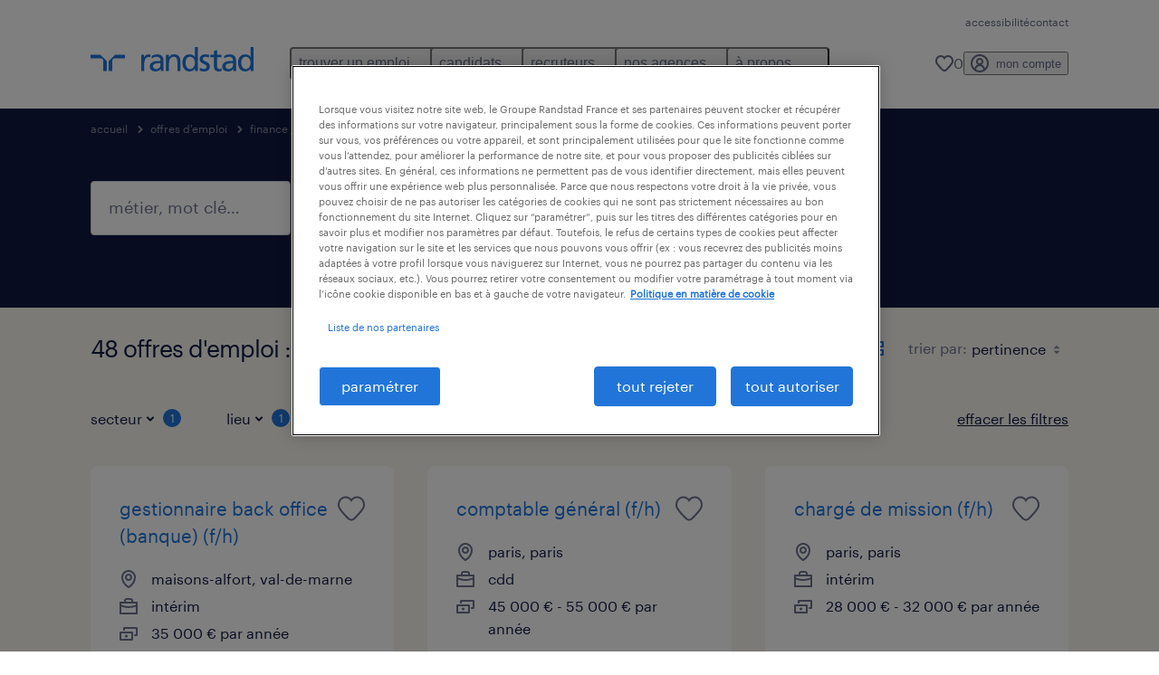

--- FILE ---
content_type: text/html; charset=utf-8
request_url: https://www.randstad.fr/emploi/s-finance-banque/val-de-marne/vitry-sur-seine/
body_size: 100816
content:

        <!doctype html>
        <html lang="fr" dir="ltr" >
            <head>
                <meta name="viewport" content="width=device-width,initial-scale=1">
                <title data-rh="true">Offres d&#x27;emploi Finance / banque Vitry-sur-Seine | Postulez maintenant | Randstad</title>
                
                
                <meta data-rh="true" name="title" content="Offres d&#x27;emploi Finance / banque Vitry-sur-Seine | Postulez maintenant | Randstad"/><meta data-rh="true" name="og:title" content="Offres d&#x27;emploi Finance / banque Vitry-sur-Seine | Postulez maintenant | Randstad"/><meta data-rh="true" name="twitter:title" content="Offres d&#x27;emploi Finance / banque Vitry-sur-Seine | Postulez maintenant | Randstad"/><meta data-rh="true" name="description" content="Trouvez un emploi à Vitry-sur-Seine. Nous offrons des emplois, qu&#x27;il s&#x27;agisse de postes temporaires ou permanents, pour vous aider à atteindre vos objectifs professionnels."/><meta data-rh="true" name="og:description" content="Trouvez un emploi à Vitry-sur-Seine. Nous offrons des emplois, qu&#x27;il s&#x27;agisse de postes temporaires ou permanents, pour vous aider à atteindre vos objectifs professionnels."/><meta data-rh="true" name="twitter:description" content="Trouvez un emploi à Vitry-sur-Seine. Nous offrons des emplois, qu&#x27;il s&#x27;agisse de postes temporaires ou permanents, pour vous aider à atteindre vos objectifs professionnels."/><meta data-rh="true" name="robots" content="index"/><meta data-rh="true" name="og:url" content="https://www.randstad.fr/emploi/s-finance-banque/val-de-marne/vitry-sur-seine/"/><meta data-rh="true" name="twitter:url" content="https://www.randstad.fr/emploi/s-finance-banque/val-de-marne/vitry-sur-seine/"/><meta data-rh="true" name="og:image" content="https://www.randstad.fr/search-app/assets/image/randstad-opengraph-partner-for-talent.jpg"/><meta data-rh="true" name="twitter:image" content="https://www.randstad.fr/search-app/assets/image/randstad-opengraph-partner-for-talent.jpg"/>
                <link data-rh="true" rel="canonical" href="https://www.randstad.fr/emploi/s-finance-banque/val-de-marne/vitry-sur-seine/"/>
                <link rel="preload" href="/themes/custom/bluex/dist/assets/image/icons.svg" as="image">
                <link rel="preload" href="/themes/custom/bluex/dist/assets/font/Graphik-Regular.woff2" as="font" type="font/woff2" crossorigin />
                <link rel="preload" href="/search-app/assets/css/randstad-optimized.css?v=1768341886514" as="style">
                <link data-chunk="main" rel="preload" as="script" href="/search-app/static/js/runtime-main.1f100795.js">
<link data-chunk="main" rel="preload" as="script" href="/search-app/static/js/25.ed7f328b.chunk.js">
<link data-chunk="main" rel="preload" as="script" href="/search-app/static/js/main.f83825bd.chunk.js">
<link data-chunk="Pages-SearchMvp1" rel="preload" as="script" href="/search-app/static/js/0.5bf1fcb0.chunk.js">
<link data-chunk="Pages-SearchMvp1" rel="preload" as="script" href="/search-app/static/js/1.f175d3ac.chunk.js">
<link data-chunk="Pages-SearchMvp1" rel="preload" as="script" href="/search-app/static/js/2.465712e8.chunk.js">
<link data-chunk="Pages-SearchMvp1" rel="preload" as="script" href="/search-app/static/js/3.06055202.chunk.js">
<link data-chunk="Pages-SearchMvp1" rel="preload" as="script" href="/search-app/static/js/Pages-SearchMvp1.690e166e.chunk.js">
                <link rel="stylesheet" href="/search-app/assets/css/randstad-optimized.css?v=1768341886514">
                <link rel="stylesheet" media="all" href="/search-app/rel/assets/css/rel.css?v=1768341886514" /><link rel="stylesheet" media="all" href="/search-app/rel/assets/css/themes/randstad.css?v=1768341886514" />
                <link rel="stylesheet" href="/search-app/assets/css/captcha.css" />
                
                    <link rel="preload" href="/search-app/assets/css/extra.css?v=1768341886514" as="style" onload="this.onload=null;this.rel='stylesheet'">
                    <noscript><link rel="stylesheet" href="/search-app/assets/css/extra.css?v=1768341886514"></noscript>
                    
                
                <noscript>
                  <link rel="stylesheet" href="/search-app/assets/css/no-js.css?v=1768341886514">
                </noscript>
                <link rel="icon" href="/themes/custom/bluex/favicon.ico" />
                
                <script type="text/javascript">
                  window.loadJs = function (href, defer) {
                    var script = document.createElement('script');
                    script.src = href;
                    script.defer = !!defer;
                    (document.body || document.head).appendChild(script);
                  }

                  "function" === typeof String.prototype.normalize
                    || loadJs("/search-app/assets/js/unorm.js");
                  "function" === typeof SVGRect
                    || loadJs("/search-app/assets/js/svg4everybody.js");
                  !navigator.userAgent.match(/Trident.*rv:11./)
                    || loadJs("/search-app/assets/js/polyfill.js");
                  "function" === typeof TextEncoder
                    && "function" === typeof TextDecoder
                    && "function" === typeof TextEncoder.prototype.encodeInto
                   || loadJs("/search-app/assets/js/fastestsmallesttextencoderdecoder.js");
                </script>
                <script type="text/javascript">(n=>{var r={};function i(e){var t;return(r[e]||(t=r[e]={i:e,l:!1,exports:{}},n[e].call(t.exports,t,t.exports,i),t.l=!0,t)).exports}i.m=n,i.c=r,i.d=function(e,t,n){i.o(e,t)||Object.defineProperty(e,t,{enumerable:!0,get:n})},i.r=function(e){"undefined"!=typeof Symbol&&Symbol.toStringTag&&Object.defineProperty(e,Symbol.toStringTag,{value:"Module"}),Object.defineProperty(e,"__esModule",{value:!0})},i.t=function(t,e){if(1&e&&(t=i(t)),8&e)return t;if(4&e&&"object"==typeof t&&t&&t.__esModule)return t;var n=Object.create(null);if(i.r(n),Object.defineProperty(n,"default",{enumerable:!0,value:t}),2&e&&"string"!=typeof t)for(var r in t)i.d(n,r,function(e){return t[e]}.bind(null,r));return n},i.n=function(e){var t=e&&e.__esModule?function(){return e.default}:function(){return e};return i.d(t,"a",t),t},i.o=function(e,t){return Object.prototype.hasOwnProperty.call(e,t)},i.p="",i(i.s=212)})({212:function(e,t,n){e.exports=n(213)},213:function(e,t,n){n.r(t);t=n(31),n=n.n(t);window.jQuery=n.a,window.$=n.a},31:function(sr,ur,e){var lr,t,n;t="undefined"!=typeof window?window:this,n=function(T,M){function m(e){return"function"==typeof e&&"number"!=typeof e.nodeType&&"function"!=typeof e.item}function R(e){return null!=e&&e===e.window}var t=[],I=Object.getPrototypeOf,s=t.slice,W=t.flat?function(e){return t.flat.call(e)}:function(e){return t.concat.apply([],e)},F=t.push,b=t.indexOf,$={},_=$.toString,B=$.hasOwnProperty,z=B.toString,X=z.call(Object),g={},C=T.document,U={type:!0,src:!0,nonce:!0,noModule:!0};function V(e,t,n){var r,i,o=(n=n||C).createElement("script");if(o.text=e,t)for(r in U)(i=t[r]||t.getAttribute&&t.getAttribute(r))&&o.setAttribute(r,i);n.head.appendChild(o).parentNode.removeChild(o)}function G(e){return null==e?e+"":"object"==typeof e||"function"==typeof e?$[_.call(e)]||"object":typeof e}var Y=/HTML$/i,S=function(e,t){return new S.fn.init(e,t)};function Q(e){var t=!!e&&"length"in e&&e.length,n=G(e);return!m(e)&&!R(e)&&("array"===n||0===t||"number"==typeof t&&0<t&&t-1 in e)}function x(e,t){return e.nodeName&&e.nodeName.toLowerCase()===t.toLowerCase()}S.fn=S.prototype={jquery:"3.7.1",constructor:S,length:0,toArray:function(){return s.call(this)},get:function(e){return null==e?s.call(this):e<0?this[e+this.length]:this[e]},pushStack:function(e){e=S.merge(this.constructor(),e);return e.prevObject=this,e},each:function(e){return S.each(this,e)},map:function(n){return this.pushStack(S.map(this,function(e,t){return n.call(e,t,e)}))},slice:function(){return this.pushStack(s.apply(this,arguments))},first:function(){return this.eq(0)},last:function(){return this.eq(-1)},even:function(){return this.pushStack(S.grep(this,function(e,t){return(t+1)%2}))},odd:function(){return this.pushStack(S.grep(this,function(e,t){return t%2}))},eq:function(e){var t=this.length,e=+e+(e<0?t:0);return this.pushStack(0<=e&&e<t?[this[e]]:[])},end:function(){return this.prevObject||this.constructor()},push:F,sort:t.sort,splice:t.splice},S.extend=S.fn.extend=function(){var e,t,n,r,i,o=arguments[0]||{},a=1,s=arguments.length,u=!1;for("boolean"==typeof o&&(u=o,o=arguments[a]||{},a++),"object"==typeof o||m(o)||(o={}),a===s&&(o=this,a--);a<s;a++)if(null!=(e=arguments[a]))for(t in e)n=e[t],"__proto__"!==t&&o!==n&&(u&&n&&(S.isPlainObject(n)||(r=Array.isArray(n)))?(i=o[t],i=r&&!Array.isArray(i)?[]:r||S.isPlainObject(i)?i:{},r=!1,o[t]=S.extend(u,i,n)):void 0!==n&&(o[t]=n));return o},S.extend({expando:"jQuery"+("3.7.1"+Math.random()).replace(/\D/g,""),isReady:!0,error:function(e){throw new Error(e)},noop:function(){},isPlainObject:function(e){return!(!e||"[object Object]"!==_.call(e)||(e=I(e))&&("function"!=typeof(e=B.call(e,"constructor")&&e.constructor)||z.call(e)!==X))},isEmptyObject:function(e){for(var t in e)return!1;return!0},globalEval:function(e,t,n){V(e,{nonce:t&&t.nonce},n)},each:function(e,t){var n,r=0;if(Q(e))for(n=e.length;r<n&&!1!==t.call(e[r],r,e[r]);r++);else for(r in e)if(!1===t.call(e[r],r,e[r]))break;return e},text:function(e){var t,n="",r=0,i=e.nodeType;if(!i)for(;t=e[r++];)n+=S.text(t);return 1===i||11===i?e.textContent:9===i?e.documentElement.textContent:3===i||4===i?e.nodeValue:n},makeArray:function(e,t){t=t||[];return null!=e&&(Q(Object(e))?S.merge(t,"string"==typeof e?[e]:e):F.call(t,e)),t},inArray:function(e,t,n){return null==t?-1:b.call(t,e,n)},isXMLDoc:function(e){var t=e&&e.namespaceURI,e=e&&(e.ownerDocument||e).documentElement;return!Y.test(t||e&&e.nodeName||"HTML")},merge:function(e,t){for(var n=+t.length,r=0,i=e.length;r<n;r++)e[i++]=t[r];return e.length=i,e},grep:function(e,t,n){for(var r=[],i=0,o=e.length,a=!n;i<o;i++)!t(e[i],i)!=a&&r.push(e[i]);return r},map:function(e,t,n){var r,i,o=0,a=[];if(Q(e))for(r=e.length;o<r;o++)null!=(i=t(e[o],o,n))&&a.push(i);else for(o in e)null!=(i=t(e[o],o,n))&&a.push(i);return W(a)},guid:1,support:g}),"function"==typeof Symbol&&(S.fn[Symbol.iterator]=t[Symbol.iterator]),S.each("Boolean Number String Function Array Date RegExp Object Error Symbol".split(" "),function(e,t){$["[object "+t+"]"]=t.toLowerCase()});var J=t.pop,K=t.sort,Z=t.splice,n="[\\x20\\t\\r\\n\\f]",ee=new RegExp("^"+n+"+|((?:^|[^\\\\])(?:\\\\.)*)"+n+"+$","g"),te=(S.contains=function(e,t){t=t&&t.parentNode;return e===t||!(!t||1!==t.nodeType||!(e.contains?e.contains(t):e.compareDocumentPosition&&16&e.compareDocumentPosition(t)))},/([\0-\x1f\x7f]|^-?\d)|^-$|[^\x80-\uFFFF\w-]/g);function ne(e,t){return t?"\0"===e?"�":e.slice(0,-1)+"\\"+e.charCodeAt(e.length-1).toString(16)+" ":"\\"+e}S.escapeSelector=function(e){return(e+"").replace(te,ne)};var re,w,ie,oe,ae,E,r,k,p,se,i=C,ue=F,j=ue,A=S.expando,D=0,le=0,ce=De(),fe=De(),pe=De(),de=De(),he=function(e,t){return e===t&&(ae=!0),0},ge="checked|selected|async|autofocus|autoplay|controls|defer|disabled|hidden|ismap|loop|multiple|open|readonly|required|scoped",e="(?:\\\\[\\da-fA-F]{1,6}"+n+"?|\\\\[^\\r\\n\\f]|[\\w-]|[^\0-\\x7f])+",o="\\["+n+"*("+e+")(?:"+n+"*([*^$|!~]?=)"+n+"*(?:'((?:\\\\.|[^\\\\'])*)'|\"((?:\\\\.|[^\\\\\"])*)\"|("+e+"))|)"+n+"*\\]",a=":("+e+")(?:\\((('((?:\\\\.|[^\\\\'])*)'|\"((?:\\\\.|[^\\\\\"])*)\")|((?:\\\\.|[^\\\\()[\\]]|"+o+")*)|.*)\\)|)",ye=new RegExp(n+"+","g"),ve=new RegExp("^"+n+"*,"+n+"*"),me=new RegExp("^"+n+"*([>+~]|"+n+")"+n+"*"),xe=new RegExp(n+"|>"),be=new RegExp(a),we=new RegExp("^"+e+"$"),Te={ID:new RegExp("^#("+e+")"),CLASS:new RegExp("^\\.("+e+")"),TAG:new RegExp("^("+e+"|[*])"),ATTR:new RegExp("^"+o),PSEUDO:new RegExp("^"+a),CHILD:new RegExp("^:(only|first|last|nth|nth-last)-(child|of-type)(?:\\("+n+"*(even|odd|(([+-]|)(\\d*)n|)"+n+"*(?:([+-]|)"+n+"*(\\d+)|))"+n+"*\\)|)","i"),bool:new RegExp("^(?:"+ge+")$","i"),needsContext:new RegExp("^"+n+"*[>+~]|:(even|odd|eq|gt|lt|nth|first|last)(?:\\("+n+"*((?:-\\d)?\\d*)"+n+"*\\)|)(?=[^-]|$)","i")},Ce=/^(?:input|select|textarea|button)$/i,Se=/^h\d$/i,Ee=/^(?:#([\w-]+)|(\w+)|\.([\w-]+))$/,ke=/[+~]/,f=new RegExp("\\\\[\\da-fA-F]{1,6}"+n+"?|\\\\([^\\r\\n\\f])","g"),d=function(e,t){e="0x"+e.slice(1)-65536;return t||(e<0?String.fromCharCode(65536+e):String.fromCharCode(e>>10|55296,1023&e|56320))},je=function(){Oe()},Ae=Ie(function(e){return!0===e.disabled&&x(e,"fieldset")},{dir:"parentNode",next:"legend"});try{j.apply(t=s.call(i.childNodes),i.childNodes),t[i.childNodes.length].nodeType}catch(re){j={apply:function(e,t){ue.apply(e,s.call(t))},call:function(e){ue.apply(e,s.call(arguments,1))}}}function N(e,t,n,r){var i,o,a,s,u,l,c=t&&t.ownerDocument,f=t?t.nodeType:9;if(n=n||[],"string"!=typeof e||!e||1!==f&&9!==f&&11!==f)return n;if(!r&&(Oe(t),t=t||E,k)){if(11!==f&&(s=Ee.exec(e)))if(i=s[1]){if(9===f){if(!(l=t.getElementById(i)))return n;if(l.id===i)return j.call(n,l),n}else if(c&&(l=c.getElementById(i))&&N.contains(t,l)&&l.id===i)return j.call(n,l),n}else{if(s[2])return j.apply(n,t.getElementsByTagName(e)),n;if((i=s[3])&&t.getElementsByClassName)return j.apply(n,t.getElementsByClassName(i)),n}if(!(de[e+" "]||p&&p.test(e))){if(l=e,c=t,1===f&&(xe.test(e)||me.test(e))){for((c=ke.test(e)&&He(t.parentNode)||t)==t&&g.scope||((a=t.getAttribute("id"))?a=S.escapeSelector(a):t.setAttribute("id",a=A)),o=(u=Me(e)).length;o--;)u[o]=(a?"#"+a:":scope")+" "+Re(u[o]);l=u.join(",")}try{return j.apply(n,c.querySelectorAll(l)),n}catch(t){de(e,!0)}finally{a===A&&t.removeAttribute("id")}}}return Be(e.replace(ee,"$1"),t,n,r)}function De(){var r=[];return function e(t,n){return r.push(t+" ")>w.cacheLength&&delete e[r.shift()],e[t+" "]=n}}function u(e){return e[A]=!0,e}function Ne(e){var t=E.createElement("fieldset");try{return!!e(t)}catch(e){return!1}finally{t.parentNode&&t.parentNode.removeChild(t)}}function qe(t){return function(e){return"form"in e?e.parentNode&&!1===e.disabled?"label"in e?"label"in e.parentNode?e.parentNode.disabled===t:e.disabled===t:e.isDisabled===t||e.isDisabled!==!t&&Ae(e)===t:e.disabled===t:"label"in e&&e.disabled===t}}function Le(a){return u(function(o){return o=+o,u(function(e,t){for(var n,r=a([],e.length,o),i=r.length;i--;)e[n=r[i]]&&(e[n]=!(t[n]=e[n]))})})}function He(e){return e&&void 0!==e.getElementsByTagName&&e}function Oe(e){var e=e?e.ownerDocument||e:i;return e!=E&&9===e.nodeType&&e.documentElement&&(r=(E=e).documentElement,k=!S.isXMLDoc(E),se=r.matches||r.webkitMatchesSelector||r.msMatchesSelector,r.msMatchesSelector&&i!=E&&(e=E.defaultView)&&e.top!==e&&e.addEventListener("unload",je),g.getById=Ne(function(e){return r.appendChild(e).id=S.expando,!E.getElementsByName||!E.getElementsByName(S.expando).length}),g.disconnectedMatch=Ne(function(e){return se.call(e,"*")}),g.scope=Ne(function(){return E.querySelectorAll(":scope")}),g.cssHas=Ne(function(){try{return E.querySelector(":has(*,:jqfake)"),0}catch(e){return 1}}),g.getById?(w.filter.ID=function(e){var t=e.replace(f,d);return function(e){return e.getAttribute("id")===t}},w.find.ID=function(e,t){if(void 0!==t.getElementById&&k)return(t=t.getElementById(e))?[t]:[]}):(w.filter.ID=function(e){var t=e.replace(f,d);return function(e){e=void 0!==e.getAttributeNode&&e.getAttributeNode("id");return e&&e.value===t}},w.find.ID=function(e,t){if(void 0!==t.getElementById&&k){var n,r,i,o=t.getElementById(e);if(o){if((n=o.getAttributeNode("id"))&&n.value===e)return[o];for(i=t.getElementsByName(e),r=0;o=i[r++];)if((n=o.getAttributeNode("id"))&&n.value===e)return[o]}return[]}}),w.find.TAG=function(e,t){return void 0!==t.getElementsByTagName?t.getElementsByTagName(e):t.querySelectorAll(e)},w.find.CLASS=function(e,t){if(void 0!==t.getElementsByClassName&&k)return t.getElementsByClassName(e)},p=[],Ne(function(e){var t;r.appendChild(e).innerHTML="<a id='"+A+"' href='' disabled='disabled'></a><select id='"+A+"-\r\\' disabled='disabled'><option selected=''></option></select>",e.querySelectorAll("[selected]").length||p.push("\\["+n+"*(?:value|"+ge+")"),e.querySelectorAll("[id~="+A+"-]").length||p.push("~="),e.querySelectorAll("a#"+A+"+*").length||p.push(".#.+[+~]"),e.querySelectorAll(":checked").length||p.push(":checked"),(t=E.createElement("input")).setAttribute("type","hidden"),e.appendChild(t).setAttribute("name","D"),r.appendChild(e).disabled=!0,2!==e.querySelectorAll(":disabled").length&&p.push(":enabled",":disabled"),(t=E.createElement("input")).setAttribute("name",""),e.appendChild(t),e.querySelectorAll("[name='']").length||p.push("\\["+n+"*name"+n+"*="+n+"*(?:''|\"\")")}),g.cssHas||p.push(":has"),p=p.length&&new RegExp(p.join("|")),he=function(e,t){var n;return e===t?(ae=!0,0):!e.compareDocumentPosition-!t.compareDocumentPosition||(1&(n=(e.ownerDocument||e)==(t.ownerDocument||t)?e.compareDocumentPosition(t):1)||!g.sortDetached&&t.compareDocumentPosition(e)===n?e===E||e.ownerDocument==i&&N.contains(i,e)?-1:t===E||t.ownerDocument==i&&N.contains(i,t)?1:oe?b.call(oe,e)-b.call(oe,t):0:4&n?-1:1)}),E}for(re in N.matches=function(e,t){return N(e,null,null,t)},N.matchesSelector=function(e,t){if(Oe(e),k&&!de[t+" "]&&(!p||!p.test(t)))try{var n=se.call(e,t);if(n||g.disconnectedMatch||e.document&&11!==e.document.nodeType)return n}catch(e){de(t,!0)}return 0<N(t,E,null,[e]).length},N.contains=function(e,t){return(e.ownerDocument||e)!=E&&Oe(e),S.contains(e,t)},N.attr=function(e,t){(e.ownerDocument||e)!=E&&Oe(e);var n=w.attrHandle[t.toLowerCase()],n=n&&B.call(w.attrHandle,t.toLowerCase())?n(e,t,!k):void 0;return void 0!==n?n:e.getAttribute(t)},N.error=function(e){throw new Error("Syntax error, unrecognized expression: "+e)},S.uniqueSort=function(e){var t,n=[],r=0,i=0;if(ae=!g.sortStable,oe=!g.sortStable&&s.call(e,0),K.call(e,he),ae){for(;t=e[i++];)t===e[i]&&(r=n.push(i));for(;r--;)Z.call(e,n[r],1)}return oe=null,e},S.fn.uniqueSort=function(){return this.pushStack(S.uniqueSort(s.apply(this)))},(w=S.expr={cacheLength:50,createPseudo:u,match:Te,attrHandle:{},find:{},relative:{">":{dir:"parentNode",first:!0}," ":{dir:"parentNode"},"+":{dir:"previousSibling",first:!0},"~":{dir:"previousSibling"}},preFilter:{ATTR:function(e){return e[1]=e[1].replace(f,d),e[3]=(e[3]||e[4]||e[5]||"").replace(f,d),"~="===e[2]&&(e[3]=" "+e[3]+" "),e.slice(0,4)},CHILD:function(e){return e[1]=e[1].toLowerCase(),"nth"===e[1].slice(0,3)?(e[3]||N.error(e[0]),e[4]=+(e[4]?e[5]+(e[6]||1):2*("even"===e[3]||"odd"===e[3])),e[5]=+(e[7]+e[8]||"odd"===e[3])):e[3]&&N.error(e[0]),e},PSEUDO:function(e){var t,n=!e[6]&&e[2];return Te.CHILD.test(e[0])?null:(e[3]?e[2]=e[4]||e[5]||"":n&&be.test(n)&&(t=(t=Me(n,!0))&&n.indexOf(")",n.length-t)-n.length)&&(e[0]=e[0].slice(0,t),e[2]=n.slice(0,t)),e.slice(0,3))}},filter:{TAG:function(e){var t=e.replace(f,d).toLowerCase();return"*"===e?function(){return!0}:function(e){return x(e,t)}},CLASS:function(e){var t=ce[e+" "];return t||(t=new RegExp("(^|"+n+")"+e+"("+n+"|$)"))&&ce(e,function(e){return t.test("string"==typeof e.className&&e.className||void 0!==e.getAttribute&&e.getAttribute("class")||"")})},ATTR:function(t,n,r){return function(e){e=N.attr(e,t);return null==e?"!="===n:!n||(e+="","="===n?e===r:"!="===n?e!==r:"^="===n?r&&0===e.indexOf(r):"*="===n?r&&-1<e.indexOf(r):"$="===n?r&&e.slice(-r.length)===r:"~="===n?-1<(" "+e.replace(ye," ")+" ").indexOf(r):"|="===n&&(e===r||e.slice(0,r.length+1)===r+"-"))}},CHILD:function(d,e,t,h,g){var y="nth"!==d.slice(0,3),v="last"!==d.slice(-4),m="of-type"===e;return 1===h&&0===g?function(e){return!!e.parentNode}:function(e,t,n){var r,i,o,a,s,u=y!=v?"nextSibling":"previousSibling",l=e.parentNode,c=m&&e.nodeName.toLowerCase(),f=!n&&!m,p=!1;if(l){if(y){for(;u;){for(o=e;o=o[u];)if(m?x(o,c):1===o.nodeType)return!1;s=u="only"===d&&!s&&"nextSibling"}return!0}if(s=[v?l.firstChild:l.lastChild],v&&f){for(p=(a=(r=(i=l[A]||(l[A]={}))[d]||[])[0]===D&&r[1])&&r[2],o=a&&l.childNodes[a];o=++a&&o&&o[u]||(p=a=0,s.pop());)if(1===o.nodeType&&++p&&o===e){i[d]=[D,a,p];break}}else if(!1===(p=f?a=(r=(i=e[A]||(e[A]={}))[d]||[])[0]===D&&r[1]:p))for(;(o=++a&&o&&o[u]||(p=a=0,s.pop()))&&(!(m?x(o,c):1===o.nodeType)||!++p||(f&&((i=o[A]||(o[A]={}))[d]=[D,p]),o!==e)););return(p-=g)===h||p%h==0&&0<=p/h}}},PSEUDO:function(e,o){var t,a=w.pseudos[e]||w.setFilters[e.toLowerCase()]||N.error("unsupported pseudo: "+e);return a[A]?a(o):1<a.length?(t=[e,e,"",o],w.setFilters.hasOwnProperty(e.toLowerCase())?u(function(e,t){for(var n,r=a(e,o),i=r.length;i--;)e[n=b.call(e,r[i])]=!(t[n]=r[i])}):function(e){return a(e,0,t)}):a}},pseudos:{not:u(function(e){var r=[],i=[],s=_e(e.replace(ee,"$1"));return s[A]?u(function(e,t,n,r){for(var i,o=s(e,null,r,[]),a=e.length;a--;)(i=o[a])&&(e[a]=!(t[a]=i))}):function(e,t,n){return r[0]=e,s(r,null,n,i),r[0]=null,!i.pop()}}),has:u(function(t){return function(e){return 0<N(t,e).length}}),contains:u(function(t){return t=t.replace(f,d),function(e){return-1<(e.textContent||S.text(e)).indexOf(t)}}),lang:u(function(n){return we.test(n||"")||N.error("unsupported lang: "+n),n=n.replace(f,d).toLowerCase(),function(e){var t;do{if(t=k?e.lang:e.getAttribute("xml:lang")||e.getAttribute("lang"))return(t=t.toLowerCase())===n||0===t.indexOf(n+"-")}while((e=e.parentNode)&&1===e.nodeType);return!1}}),target:function(e){var t=T.location&&T.location.hash;return t&&t.slice(1)===e.id},root:function(e){return e===r},focus:function(e){return e===(()=>{try{return E.activeElement}catch(e){}})()&&E.hasFocus()&&!!(e.type||e.href||~e.tabIndex)},enabled:qe(!1),disabled:qe(!0),checked:function(e){return x(e,"input")&&!!e.checked||x(e,"option")&&!!e.selected},selected:function(e){return e.parentNode&&e.parentNode.selectedIndex,!0===e.selected},empty:function(e){for(e=e.firstChild;e;e=e.nextSibling)if(e.nodeType<6)return!1;return!0},parent:function(e){return!w.pseudos.empty(e)},header:function(e){return Se.test(e.nodeName)},input:function(e){return Ce.test(e.nodeName)},button:function(e){return x(e,"input")&&"button"===e.type||x(e,"button")},text:function(e){return x(e,"input")&&"text"===e.type&&(null==(e=e.getAttribute("type"))||"text"===e.toLowerCase())},first:Le(function(){return[0]}),last:Le(function(e,t){return[t-1]}),eq:Le(function(e,t,n){return[n<0?n+t:n]}),even:Le(function(e,t){for(var n=0;n<t;n+=2)e.push(n);return e}),odd:Le(function(e,t){for(var n=1;n<t;n+=2)e.push(n);return e}),lt:Le(function(e,t,n){for(var r=n<0?n+t:t<n?t:n;0<=--r;)e.push(r);return e}),gt:Le(function(e,t,n){for(var r=n<0?n+t:n;++r<t;)e.push(r);return e})}}).pseudos.nth=w.pseudos.eq,{radio:!0,checkbox:!0,file:!0,password:!0,image:!0})w.pseudos[re]=(t=>function(e){return x(e,"input")&&e.type===t})(re);for(re in{submit:!0,reset:!0})w.pseudos[re]=(t=>function(e){return(x(e,"input")||x(e,"button"))&&e.type===t})(re);function Pe(){}function Me(e,t){var n,r,i,o,a,s,u,l=fe[e+" "];if(l)return t?0:l.slice(0);for(a=e,s=[],u=w.preFilter;a;){for(o in n&&!(r=ve.exec(a))||(r&&(a=a.slice(r[0].length)||a),s.push(i=[])),n=!1,(r=me.exec(a))&&(n=r.shift(),i.push({value:n,type:r[0].replace(ee," ")}),a=a.slice(n.length)),w.filter)!(r=Te[o].exec(a))||u[o]&&!(r=u[o](r))||(n=r.shift(),i.push({value:n,type:o,matches:r}),a=a.slice(n.length));if(!n)break}return t?a.length:a?N.error(e):fe(e,s).slice(0)}function Re(e){for(var t=0,n=e.length,r="";t<n;t++)r+=e[t].value;return r}function Ie(a,e,t){var s=e.dir,u=e.next,l=u||s,c=t&&"parentNode"===l,f=le++;return e.first?function(e,t,n){for(;e=e[s];)if(1===e.nodeType||c)return a(e,t,n);return!1}:function(e,t,n){var r,i,o=[D,f];if(n){for(;e=e[s];)if((1===e.nodeType||c)&&a(e,t,n))return!0}else for(;e=e[s];)if(1===e.nodeType||c)if(i=e[A]||(e[A]={}),u&&x(e,u))e=e[s]||e;else{if((r=i[l])&&r[0]===D&&r[1]===f)return o[2]=r[2];if((i[l]=o)[2]=a(e,t,n))return!0}return!1}}function We(i){return 1<i.length?function(e,t,n){for(var r=i.length;r--;)if(!i[r](e,t,n))return!1;return!0}:i[0]}function Fe(e,t,n,r,i){for(var o,a=[],s=0,u=e.length,l=null!=t;s<u;s++)!(o=e[s])||n&&!n(o,r,i)||(a.push(o),l&&t.push(s));return a}function $e(d,h,g,y,v,e){return y&&!y[A]&&(y=$e(y)),v&&!v[A]&&(v=$e(v,e)),u(function(e,t,n,r){var i,o,a,s,u=[],l=[],c=t.length,f=e||((e,t,n)=>{for(var r=0,i=t.length;r<i;r++)N(e,t[r],n);return n})(h||"*",n.nodeType?[n]:n,[]),p=!d||!e&&h?f:Fe(f,u,d,n,r);if(g?g(p,s=v||(e?d:c||y)?[]:t,n,r):s=p,y)for(i=Fe(s,l),y(i,[],n,r),o=i.length;o--;)(a=i[o])&&(s[l[o]]=!(p[l[o]]=a));if(e){if(v||d){if(v){for(i=[],o=s.length;o--;)(a=s[o])&&i.push(p[o]=a);v(null,s=[],i,r)}for(o=s.length;o--;)(a=s[o])&&-1<(i=v?b.call(e,a):u[o])&&(e[i]=!(t[i]=a))}}else s=Fe(s===t?s.splice(c,s.length):s),v?v(null,t,s,r):j.apply(t,s)})}function _e(e,t){var n,y,v,m,x,r=[],i=[],o=pe[e+" "];if(!o){for(n=(t=t||Me(e)).length;n--;)((o=function e(t){for(var r,n,i,o=t.length,a=w.relative[t[0].type],s=a||w.relative[" "],u=a?1:0,l=Ie(function(e){return e===r},s,!0),c=Ie(function(e){return-1<b.call(r,e)},s,!0),f=[function(e,t,n){return e=!a&&(n||t!=ie)||((r=t).nodeType?l:c)(e,t,n),r=null,e}];u<o;u++)if(n=w.relative[t[u].type])f=[Ie(We(f),n)];else{if((n=w.filter[t[u].type].apply(null,t[u].matches))[A]){for(i=++u;i<o&&!w.relative[t[i].type];i++);return $e(1<u&&We(f),1<u&&Re(t.slice(0,u-1).concat({value:" "===t[u-2].type?"*":""})).replace(ee,"$1"),n,u<i&&e(t.slice(u,i)),i<o&&e(t=t.slice(i)),i<o&&Re(t))}f.push(n)}return We(f)}(t[n]))[A]?r:i).push(o);(o=pe(e,(y=i,m=0<(v=r).length,x=0<y.length,m?u(a):a))).selector=e}function a(e,t,n,r,i){var o,a,s,u=0,l="0",c=e&&[],f=[],p=ie,d=e||x&&w.find.TAG("*",i),h=D+=null==p?1:Math.random()||.1,g=d.length;for(i&&(ie=t==E||t||i);l!==g&&null!=(o=d[l]);l++){if(x&&o){for(a=0,t||o.ownerDocument==E||(Oe(o),n=!k);s=y[a++];)if(s(o,t||E,n)){j.call(r,o);break}i&&(D=h)}m&&((o=!s&&o)&&u--,e)&&c.push(o)}if(u+=l,m&&l!==u){for(a=0;s=v[a++];)s(c,f,t,n);if(e){if(0<u)for(;l--;)c[l]||f[l]||(f[l]=J.call(r));f=Fe(f)}j.apply(r,f),i&&!e&&0<f.length&&1<u+v.length&&S.uniqueSort(r)}return i&&(D=h,ie=p),c}return o}function Be(e,t,n,r){var i,o,a,s,u,l="function"==typeof e&&e,c=!r&&Me(e=l.selector||e);if(n=n||[],1===c.length){if(2<(o=c[0]=c[0].slice(0)).length&&"ID"===(a=o[0]).type&&9===t.nodeType&&k&&w.relative[o[1].type]){if(!(t=(w.find.ID(a.matches[0].replace(f,d),t)||[])[0]))return n;l&&(t=t.parentNode),e=e.slice(o.shift().value.length)}for(i=Te.needsContext.test(e)?0:o.length;i--&&(a=o[i],!w.relative[s=a.type]);)if((u=w.find[s])&&(r=u(a.matches[0].replace(f,d),ke.test(o[0].type)&&He(t.parentNode)||t))){if(o.splice(i,1),e=r.length&&Re(o))break;return j.apply(n,r),n}}return(l||_e(e,c))(r,t,!k,n,!t||ke.test(e)&&He(t.parentNode)||t),n}Pe.prototype=w.filters=w.pseudos,w.setFilters=new Pe,g.sortStable=A.split("").sort(he).join("")===A,Oe(),g.sortDetached=Ne(function(e){return 1&e.compareDocumentPosition(E.createElement("fieldset"))}),S.find=N,S.expr[":"]=S.expr.pseudos,S.unique=S.uniqueSort,N.compile=_e,N.select=Be,N.setDocument=Oe,N.tokenize=Me,N.escape=S.escapeSelector,N.getText=S.text,N.isXML=S.isXMLDoc,N.selectors=S.expr,N.support=S.support,N.uniqueSort=S.uniqueSort;function ze(e,t,n){for(var r=[],i=void 0!==n;(e=e[t])&&9!==e.nodeType;)if(1===e.nodeType){if(i&&S(e).is(n))break;r.push(e)}return r}function Xe(e,t){for(var n=[];e;e=e.nextSibling)1===e.nodeType&&e!==t&&n.push(e);return n}var Ue=S.expr.match.needsContext,Ve=/^<([a-z][^\/\0>:\x20\t\r\n\f]*)[\x20\t\r\n\f]*\/?>(?:<\/\1>|)$/i;function Ge(e,n,r){return m(n)?S.grep(e,function(e,t){return!!n.call(e,t,e)!==r}):n.nodeType?S.grep(e,function(e){return e===n!==r}):"string"!=typeof n?S.grep(e,function(e){return-1<b.call(n,e)!==r}):S.filter(n,e,r)}S.filter=function(e,t,n){var r=t[0];return n&&(e=":not("+e+")"),1===t.length&&1===r.nodeType?S.find.matchesSelector(r,e)?[r]:[]:S.find.matches(e,S.grep(t,function(e){return 1===e.nodeType}))},S.fn.extend({find:function(e){var t,n,r=this.length,i=this;if("string"!=typeof e)return this.pushStack(S(e).filter(function(){for(t=0;t<r;t++)if(S.contains(i[t],this))return!0}));for(n=this.pushStack([]),t=0;t<r;t++)S.find(e,i[t],n);return 1<r?S.uniqueSort(n):n},filter:function(e){return this.pushStack(Ge(this,e||[],!1))},not:function(e){return this.pushStack(Ge(this,e||[],!0))},is:function(e){return!!Ge(this,"string"==typeof e&&Ue.test(e)?S(e):e||[],!1).length}});var Ye,Qe=/^(?:\s*(<[\w\W]+>)[^>]*|#([\w-]+))$/,Je=((S.fn.init=function(e,t,n){if(e){if(n=n||Ye,"string"!=typeof e)return e.nodeType?(this[0]=e,this.length=1,this):m(e)?void 0!==n.ready?n.ready(e):e(S):S.makeArray(e,this);if(!(r="<"===e[0]&&">"===e[e.length-1]&&3<=e.length?[null,e,null]:Qe.exec(e))||!r[1]&&t)return(!t||t.jquery?t||n:this.constructor(t)).find(e);if(r[1]){if(t=t instanceof S?t[0]:t,S.merge(this,S.parseHTML(r[1],t&&t.nodeType?t.ownerDocument||t:C,!0)),Ve.test(r[1])&&S.isPlainObject(t))for(var r in t)m(this[r])?this[r](t[r]):this.attr(r,t[r])}else(n=C.getElementById(r[2]))&&(this[0]=n,this.length=1)}return this}).prototype=S.fn,Ye=S(C),/^(?:parents|prev(?:Until|All))/),Ke={children:!0,contents:!0,next:!0,prev:!0};function Ze(e,t){for(;(e=e[t])&&1!==e.nodeType;);return e}S.fn.extend({has:function(e){var t=S(e,this),n=t.length;return this.filter(function(){for(var e=0;e<n;e++)if(S.contains(this,t[e]))return!0})},closest:function(e,t){var n,r=0,i=this.length,o=[],a="string"!=typeof e&&S(e);if(!Ue.test(e))for(;r<i;r++)for(n=this[r];n&&n!==t;n=n.parentNode)if(n.nodeType<11&&(a?-1<a.index(n):1===n.nodeType&&S.find.matchesSelector(n,e))){o.push(n);break}return this.pushStack(1<o.length?S.uniqueSort(o):o)},index:function(e){return e?"string"==typeof e?b.call(S(e),this[0]):b.call(this,e.jquery?e[0]:e):this[0]&&this[0].parentNode?this.first().prevAll().length:-1},add:function(e,t){return this.pushStack(S.uniqueSort(S.merge(this.get(),S(e,t))))},addBack:function(e){return this.add(null==e?this.prevObject:this.prevObject.filter(e))}}),S.each({parent:function(e){e=e.parentNode;return e&&11!==e.nodeType?e:null},parents:function(e){return ze(e,"parentNode")},parentsUntil:function(e,t,n){return ze(e,"parentNode",n)},next:function(e){return Ze(e,"nextSibling")},prev:function(e){return Ze(e,"previousSibling")},nextAll:function(e){return ze(e,"nextSibling")},prevAll:function(e){return ze(e,"previousSibling")},nextUntil:function(e,t,n){return ze(e,"nextSibling",n)},prevUntil:function(e,t,n){return ze(e,"previousSibling",n)},siblings:function(e){return Xe((e.parentNode||{}).firstChild,e)},children:function(e){return Xe(e.firstChild)},contents:function(e){return null!=e.contentDocument&&I(e.contentDocument)?e.contentDocument:(x(e,"template")&&(e=e.content||e),S.merge([],e.childNodes))}},function(r,i){S.fn[r]=function(e,t){var n=S.map(this,i,e);return(t="Until"!==r.slice(-5)?e:t)&&"string"==typeof t&&(n=S.filter(t,n)),1<this.length&&(Ke[r]||S.uniqueSort(n),Je.test(r))&&n.reverse(),this.pushStack(n)}});var q=/[^\x20\t\r\n\f]+/g;function et(e){return e}function tt(e){throw e}function nt(e,t,n,r){var i;try{e&&m(i=e.promise)?i.call(e).done(t).fail(n):e&&m(i=e.then)?i.call(e,t,n):t.apply(void 0,[e].slice(r))}catch(e){n.apply(void 0,[e])}}S.Callbacks=function(r){var e,n;r="string"==typeof r?(e=r,n={},S.each(e.match(q)||[],function(e,t){n[t]=!0}),n):S.extend({},r);function i(){for(s=s||r.once,a=o=!0;l.length;c=-1)for(t=l.shift();++c<u.length;)!1===u[c].apply(t[0],t[1])&&r.stopOnFalse&&(c=u.length,t=!1);r.memory||(t=!1),o=!1,s&&(u=t?[]:"")}var o,t,a,s,u=[],l=[],c=-1,f={add:function(){return u&&(t&&!o&&(c=u.length-1,l.push(t)),function n(e){S.each(e,function(e,t){m(t)?r.unique&&f.has(t)||u.push(t):t&&t.length&&"string"!==G(t)&&n(t)})}(arguments),t)&&!o&&i(),this},remove:function(){return S.each(arguments,function(e,t){for(var n;-1<(n=S.inArray(t,u,n));)u.splice(n,1),n<=c&&c--}),this},has:function(e){return e?-1<S.inArray(e,u):0<u.length},empty:function(){return u=u&&[],this},disable:function(){return s=l=[],u=t="",this},disabled:function(){return!u},lock:function(){return s=l=[],t||o||(u=t=""),this},locked:function(){return!!s},fireWith:function(e,t){return s||(t=[e,(t=t||[]).slice?t.slice():t],l.push(t),o)||i(),this},fire:function(){return f.fireWith(this,arguments),this},fired:function(){return!!a}};return f},S.extend({Deferred:function(e){var o=[["notify","progress",S.Callbacks("memory"),S.Callbacks("memory"),2],["resolve","done",S.Callbacks("once memory"),S.Callbacks("once memory"),0,"resolved"],["reject","fail",S.Callbacks("once memory"),S.Callbacks("once memory"),1,"rejected"]],i="pending",a={state:function(){return i},always:function(){return s.done(arguments).fail(arguments),this},catch:function(e){return a.then(null,e)},pipe:function(){var i=arguments;return S.Deferred(function(r){S.each(o,function(e,t){var n=m(i[t[4]])&&i[t[4]];s[t[1]](function(){var e=n&&n.apply(this,arguments);e&&m(e.promise)?e.promise().progress(r.notify).done(r.resolve).fail(r.reject):r[t[0]+"With"](this,n?[e]:arguments)})}),i=null}).promise()},then:function(t,n,r){var u=0;function l(i,o,a,s){return function(){function e(){var e,t;if(!(i<u)){if((e=a.apply(n,r))===o.promise())throw new TypeError("Thenable self-resolution");t=e&&("object"==typeof e||"function"==typeof e)&&e.then,m(t)?s?t.call(e,l(u,o,et,s),l(u,o,tt,s)):(u++,t.call(e,l(u,o,et,s),l(u,o,tt,s),l(u,o,et,o.notifyWith))):(a!==et&&(n=void 0,r=[e]),(s||o.resolveWith)(n,r))}}var n=this,r=arguments,t=s?e:function(){try{e()}catch(e){S.Deferred.exceptionHook&&S.Deferred.exceptionHook(e,t.error),u<=i+1&&(a!==tt&&(n=void 0,r=[e]),o.rejectWith(n,r))}};i?t():(S.Deferred.getErrorHook?t.error=S.Deferred.getErrorHook():S.Deferred.getStackHook&&(t.error=S.Deferred.getStackHook()),T.setTimeout(t))}}return S.Deferred(function(e){o[0][3].add(l(0,e,m(r)?r:et,e.notifyWith)),o[1][3].add(l(0,e,m(t)?t:et)),o[2][3].add(l(0,e,m(n)?n:tt))}).promise()},promise:function(e){return null!=e?S.extend(e,a):a}},s={};return S.each(o,function(e,t){var n=t[2],r=t[5];a[t[1]]=n.add,r&&n.add(function(){i=r},o[3-e][2].disable,o[3-e][3].disable,o[0][2].lock,o[0][3].lock),n.add(t[3].fire),s[t[0]]=function(){return s[t[0]+"With"](this===s?void 0:this,arguments),this},s[t[0]+"With"]=n.fireWith}),a.promise(s),e&&e.call(s,s),s},when:function(e){function t(t){return function(e){i[t]=this,o[t]=1<arguments.length?s.call(arguments):e,--n||a.resolveWith(i,o)}}var n=arguments.length,r=n,i=Array(r),o=s.call(arguments),a=S.Deferred();if(n<=1&&(nt(e,a.done(t(r)).resolve,a.reject,!n),"pending"===a.state()||m(o[r]&&o[r].then)))return a.then();for(;r--;)nt(o[r],t(r),a.reject);return a.promise()}});var rt=/^(Eval|Internal|Range|Reference|Syntax|Type|URI)Error$/,it=(S.Deferred.exceptionHook=function(e,t){T.console&&T.console.warn&&e&&rt.test(e.name)&&T.console.warn("jQuery.Deferred exception: "+e.message,e.stack,t)},S.readyException=function(e){T.setTimeout(function(){throw e})},S.Deferred());function ot(){C.removeEventListener("DOMContentLoaded",ot),T.removeEventListener("load",ot),S.ready()}S.fn.ready=function(e){return it.then(e).catch(function(e){S.readyException(e)}),this},S.extend({isReady:!1,readyWait:1,ready:function(e){(!0===e?--S.readyWait:S.isReady)||(S.isReady=!0)!==e&&0<--S.readyWait||it.resolveWith(C,[S])}}),S.ready.then=it.then,"complete"===C.readyState||"loading"!==C.readyState&&!C.documentElement.doScroll?T.setTimeout(S.ready):(C.addEventListener("DOMContentLoaded",ot),T.addEventListener("load",ot));function c(e,t,n,r,i,o,a){var s=0,u=e.length,l=null==n;if("object"===G(n))for(s in i=!0,n)c(e,t,s,n[s],!0,o,a);else if(void 0!==r&&(i=!0,m(r)||(a=!0),t=l?a?(t.call(e,r),null):(l=t,function(e,t,n){return l.call(S(e),n)}):t))for(;s<u;s++)t(e[s],n,a?r:r.call(e[s],s,t(e[s],n)));return i?e:l?t.call(e):u?t(e[0],n):o}var at=/^-ms-/,st=/-([a-z])/g;function ut(e,t){return t.toUpperCase()}function L(e){return e.replace(at,"ms-").replace(st,ut)}function lt(e){return 1===e.nodeType||9===e.nodeType||!+e.nodeType}function ct(){this.expando=S.expando+ct.uid++}ct.uid=1,ct.prototype={cache:function(e){var t=e[this.expando];return t||(t={},lt(e)&&(e.nodeType?e[this.expando]=t:Object.defineProperty(e,this.expando,{value:t,configurable:!0}))),t},set:function(e,t,n){var r,i=this.cache(e);if("string"==typeof t)i[L(t)]=n;else for(r in t)i[L(r)]=t[r];return i},get:function(e,t){return void 0===t?this.cache(e):e[this.expando]&&e[this.expando][L(t)]},access:function(e,t,n){return void 0===t||t&&"string"==typeof t&&void 0===n?this.get(e,t):(this.set(e,t,n),void 0!==n?n:t)},remove:function(e,t){var n,r=e[this.expando];if(void 0!==r){if(void 0!==t){n=(t=Array.isArray(t)?t.map(L):(t=L(t))in r?[t]:t.match(q)||[]).length;for(;n--;)delete r[t[n]]}void 0!==t&&!S.isEmptyObject(r)||(e.nodeType?e[this.expando]=void 0:delete e[this.expando])}},hasData:function(e){e=e[this.expando];return void 0!==e&&!S.isEmptyObject(e)}};var v=new ct,l=new ct,ft=/^(?:\{[\w\W]*\}|\[[\w\W]*\])$/,pt=/[A-Z]/g;function dt(e,t,n){var r,i;if(void 0===n&&1===e.nodeType)if(r="data-"+t.replace(pt,"-$&").toLowerCase(),"string"==typeof(n=e.getAttribute(r))){try{n="true"===(i=n)||"false"!==i&&("null"===i?null:i===+i+""?+i:ft.test(i)?JSON.parse(i):i)}catch(e){}l.set(e,t,n)}else n=void 0;return n}S.extend({hasData:function(e){return l.hasData(e)||v.hasData(e)},data:function(e,t,n){return l.access(e,t,n)},removeData:function(e,t){l.remove(e,t)},_data:function(e,t,n){return v.access(e,t,n)},_removeData:function(e,t){v.remove(e,t)}}),S.fn.extend({data:function(n,e){var t,r,i,o=this[0],a=o&&o.attributes;if(void 0!==n)return"object"==typeof n?this.each(function(){l.set(this,n)}):c(this,function(e){var t;if(o&&void 0===e)return void 0!==(t=l.get(o,n))||void 0!==(t=dt(o,n))?t:void 0;this.each(function(){l.set(this,n,e)})},null,e,1<arguments.length,null,!0);if(this.length&&(i=l.get(o),1===o.nodeType)&&!v.get(o,"hasDataAttrs")){for(t=a.length;t--;)a[t]&&0===(r=a[t].name).indexOf("data-")&&(r=L(r.slice(5)),dt(o,r,i[r]));v.set(o,"hasDataAttrs",!0)}return i},removeData:function(e){return this.each(function(){l.remove(this,e)})}}),S.extend({queue:function(e,t,n){var r;if(e)return r=v.get(e,t=(t||"fx")+"queue"),n&&(!r||Array.isArray(n)?r=v.access(e,t,S.makeArray(n)):r.push(n)),r||[]},dequeue:function(e,t){t=t||"fx";var n=S.queue(e,t),r=n.length,i=n.shift(),o=S._queueHooks(e,t);"inprogress"===i&&(i=n.shift(),r--),i&&("fx"===t&&n.unshift("inprogress"),delete o.stop,i.call(e,function(){S.dequeue(e,t)},o)),!r&&o&&o.empty.fire()},_queueHooks:function(e,t){var n=t+"queueHooks";return v.get(e,n)||v.access(e,n,{empty:S.Callbacks("once memory").add(function(){v.remove(e,[t+"queue",n])})})}}),S.fn.extend({queue:function(t,n){var e=2;return"string"!=typeof t&&(n=t,t="fx",e--),arguments.length<e?S.queue(this[0],t):void 0===n?this:this.each(function(){var e=S.queue(this,t,n);S._queueHooks(this,t),"fx"===t&&"inprogress"!==e[0]&&S.dequeue(this,t)})},dequeue:function(e){return this.each(function(){S.dequeue(this,e)})},clearQueue:function(e){return this.queue(e||"fx",[])},promise:function(e,t){function n(){--i||o.resolveWith(a,[a])}var r,i=1,o=S.Deferred(),a=this,s=this.length;for("string"!=typeof e&&(t=e,e=void 0),e=e||"fx";s--;)(r=v.get(a[s],e+"queueHooks"))&&r.empty&&(i++,r.empty.add(n));return n(),o.promise(t)}});function ht(e,t){return"none"===(e=t||e).style.display||""===e.style.display&&mt(e)&&"none"===S.css(e,"display")}var e=/[+-]?(?:\d*\.|)\d+(?:[eE][+-]?\d+|)/.source,gt=new RegExp("^(?:([+-])=|)("+e+")([a-z%]*)$","i"),yt=["Top","Right","Bottom","Left"],vt=C.documentElement,mt=function(e){return S.contains(e.ownerDocument,e)},xt={composed:!0};vt.getRootNode&&(mt=function(e){return S.contains(e.ownerDocument,e)||e.getRootNode(xt)===e.ownerDocument});function bt(e,t,n,r){var i,o,a=20,s=r?function(){return r.cur()}:function(){return S.css(e,t,"")},u=s(),l=n&&n[3]||(S.cssNumber[t]?"":"px"),c=e.nodeType&&(S.cssNumber[t]||"px"!==l&&+u)&&gt.exec(S.css(e,t));if(c&&c[3]!==l){for(l=l||c[3],c=+(u/=2)||1;a--;)S.style(e,t,c+l),(1-o)*(1-(o=s()/u||.5))<=0&&(a=0),c/=o;S.style(e,t,(c*=2)+l),n=n||[]}return n&&(c=+c||+u||0,i=n[1]?c+(n[1]+1)*n[2]:+n[2],r)&&(r.unit=l,r.start=c,r.end=i),i}var wt={};function Tt(e,t){for(var n,r,i,o,a,s=[],u=0,l=e.length;u<l;u++)(r=e[u]).style&&(n=r.style.display,t?("none"===n&&(s[u]=v.get(r,"display")||null,s[u]||(r.style.display="")),""===r.style.display&&ht(r)&&(s[u]=(a=o=void 0,o=(i=r).ownerDocument,(a=wt[i=i.nodeName])||(o=o.body.appendChild(o.createElement(i)),a=S.css(o,"display"),o.parentNode.removeChild(o),wt[i]=a="none"===a?"block":a)))):"none"!==n&&(s[u]="none",v.set(r,"display",n)));for(u=0;u<l;u++)null!=s[u]&&(e[u].style.display=s[u]);return e}S.fn.extend({show:function(){return Tt(this,!0)},hide:function(){return Tt(this)},toggle:function(e){return"boolean"==typeof e?e?this.show():this.hide():this.each(function(){ht(this)?S(this).show():S(this).hide()})}});var Ct=/^(?:checkbox|radio)$/i,St=/<([a-z][^\/\0>\x20\t\r\n\f]*)/i,Et=/^$|^module$|\/(?:java|ecma)script/i,o=C.createDocumentFragment().appendChild(C.createElement("div")),h=((a=C.createElement("input")).setAttribute("type","radio"),a.setAttribute("checked","checked"),a.setAttribute("name","t"),o.appendChild(a),g.checkClone=o.cloneNode(!0).cloneNode(!0).lastChild.checked,o.innerHTML="<textarea>x</textarea>",g.noCloneChecked=!!o.cloneNode(!0).lastChild.defaultValue,o.innerHTML="<option></option>",g.option=!!o.lastChild,{thead:[1,"<table>","</table>"],col:[2,"<table><colgroup>","</colgroup></table>"],tr:[2,"<table><tbody>","</tbody></table>"],td:[3,"<table><tbody><tr>","</tr></tbody></table>"],_default:[0,"",""]});function y(e,t){var n=void 0!==e.getElementsByTagName?e.getElementsByTagName(t||"*"):void 0!==e.querySelectorAll?e.querySelectorAll(t||"*"):[];return void 0===t||t&&x(e,t)?S.merge([e],n):n}function kt(e,t){for(var n=0,r=e.length;n<r;n++)v.set(e[n],"globalEval",!t||v.get(t[n],"globalEval"))}h.tbody=h.tfoot=h.colgroup=h.caption=h.thead,h.th=h.td,g.option||(h.optgroup=h.option=[1,"<select multiple='multiple'>","</select>"]);var jt=/<|&#?\w+;/;function At(e,t,n,r,i){for(var o,a,s,u,l,c=t.createDocumentFragment(),f=[],p=0,d=e.length;p<d;p++)if((o=e[p])||0===o)if("object"===G(o))S.merge(f,o.nodeType?[o]:o);else if(jt.test(o)){for(a=a||c.appendChild(t.createElement("div")),s=(St.exec(o)||["",""])[1].toLowerCase(),s=h[s]||h._default,a.innerHTML=s[1]+S.htmlPrefilter(o)+s[2],l=s[0];l--;)a=a.lastChild;S.merge(f,a.childNodes),(a=c.firstChild).textContent=""}else f.push(t.createTextNode(o));for(c.textContent="",p=0;o=f[p++];)if(r&&-1<S.inArray(o,r))i&&i.push(o);else if(u=mt(o),a=y(c.appendChild(o),"script"),u&&kt(a),n)for(l=0;o=a[l++];)Et.test(o.type||"")&&n.push(o);return c}var Dt=/^([^.]*)(?:\.(.+)|)/;function Nt(){return!0}function qt(){return!1}function Lt(e,t,n,r,i,o){var a,s;if("object"==typeof t){for(s in"string"!=typeof n&&(r=r||n,n=void 0),t)Lt(e,s,n,r,t[s],o);return e}if(null==r&&null==i?(i=n,r=n=void 0):null==i&&("string"==typeof n?(i=r,r=void 0):(i=r,r=n,n=void 0)),!1===i)i=qt;else if(!i)return e;return 1===o&&(a=i,(i=function(e){return S().off(e),a.apply(this,arguments)}).guid=a.guid||(a.guid=S.guid++)),e.each(function(){S.event.add(this,t,i,r,n)})}function Ht(e,r,t){t?(v.set(e,r,!1),S.event.add(e,r,{namespace:!1,handler:function(e){var t,n=v.get(this,r);if(1&e.isTrigger&&this[r]){if(n)(S.event.special[r]||{}).delegateType&&e.stopPropagation();else if(n=s.call(arguments),v.set(this,r,n),this[r](),t=v.get(this,r),v.set(this,r,!1),n!==t)return e.stopImmediatePropagation(),e.preventDefault(),t}else n&&(v.set(this,r,S.event.trigger(n[0],n.slice(1),this)),e.stopPropagation(),e.isImmediatePropagationStopped=Nt)}})):void 0===v.get(e,r)&&S.event.add(e,r,Nt)}S.event={global:{},add:function(t,e,n,r,i){var o,a,s,u,l,c,f,p,d,h=v.get(t);if(lt(t))for(n.handler&&(n=(o=n).handler,i=o.selector),i&&S.find.matchesSelector(vt,i),n.guid||(n.guid=S.guid++),s=(s=h.events)||(h.events=Object.create(null)),a=(a=h.handle)||(h.handle=function(e){return void 0!==S&&S.event.triggered!==e.type?S.event.dispatch.apply(t,arguments):void 0}),u=(e=(e||"").match(q)||[""]).length;u--;)f=d=(p=Dt.exec(e[u])||[])[1],p=(p[2]||"").split(".").sort(),f&&(l=S.event.special[f]||{},f=(i?l.delegateType:l.bindType)||f,l=S.event.special[f]||{},d=S.extend({type:f,origType:d,data:r,handler:n,guid:n.guid,selector:i,needsContext:i&&S.expr.match.needsContext.test(i),namespace:p.join(".")},o),(c=s[f])||((c=s[f]=[]).delegateCount=0,l.setup&&!1!==l.setup.call(t,r,p,a))||t.addEventListener&&t.addEventListener(f,a),l.add&&(l.add.call(t,d),d.handler.guid||(d.handler.guid=n.guid)),i?c.splice(c.delegateCount++,0,d):c.push(d),S.event.global[f]=!0)},remove:function(e,t,n,r,i){var o,a,s,u,l,c,f,p,d,h,g,y=v.hasData(e)&&v.get(e);if(y&&(u=y.events)){for(l=(t=(t||"").match(q)||[""]).length;l--;)if(d=g=(s=Dt.exec(t[l])||[])[1],h=(s[2]||"").split(".").sort(),d){for(f=S.event.special[d]||{},p=u[d=(r?f.delegateType:f.bindType)||d]||[],s=s[2]&&new RegExp("(^|\\.)"+h.join("\\.(?:.*\\.|)")+"(\\.|$)"),a=o=p.length;o--;)c=p[o],!i&&g!==c.origType||n&&n.guid!==c.guid||s&&!s.test(c.namespace)||r&&r!==c.selector&&("**"!==r||!c.selector)||(p.splice(o,1),c.selector&&p.delegateCount--,f.remove&&f.remove.call(e,c));a&&!p.length&&(f.teardown&&!1!==f.teardown.call(e,h,y.handle)||S.removeEvent(e,d,y.handle),delete u[d])}else for(d in u)S.event.remove(e,d+t[l],n,r,!0);S.isEmptyObject(u)&&v.remove(e,"handle events")}},dispatch:function(e){var t,n,r,i,o,a=new Array(arguments.length),s=S.event.fix(e),e=(v.get(this,"events")||Object.create(null))[s.type]||[],u=S.event.special[s.type]||{};for(a[0]=s,t=1;t<arguments.length;t++)a[t]=arguments[t];if(s.delegateTarget=this,!u.preDispatch||!1!==u.preDispatch.call(this,s)){for(o=S.event.handlers.call(this,s,e),t=0;(r=o[t++])&&!s.isPropagationStopped();)for(s.currentTarget=r.elem,n=0;(i=r.handlers[n++])&&!s.isImmediatePropagationStopped();)s.rnamespace&&!1!==i.namespace&&!s.rnamespace.test(i.namespace)||(s.handleObj=i,s.data=i.data,void 0!==(i=((S.event.special[i.origType]||{}).handle||i.handler).apply(r.elem,a))&&!1===(s.result=i)&&(s.preventDefault(),s.stopPropagation()));return u.postDispatch&&u.postDispatch.call(this,s),s.result}},handlers:function(e,t){var n,r,i,o,a,s=[],u=t.delegateCount,l=e.target;if(u&&l.nodeType&&!("click"===e.type&&1<=e.button))for(;l!==this;l=l.parentNode||this)if(1===l.nodeType&&("click"!==e.type||!0!==l.disabled)){for(o=[],a={},n=0;n<u;n++)void 0===a[i=(r=t[n]).selector+" "]&&(a[i]=r.needsContext?-1<S(i,this).index(l):S.find(i,this,null,[l]).length),a[i]&&o.push(r);o.length&&s.push({elem:l,handlers:o})}return l=this,u<t.length&&s.push({elem:l,handlers:t.slice(u)}),s},addProp:function(t,e){Object.defineProperty(S.Event.prototype,t,{enumerable:!0,configurable:!0,get:m(e)?function(){if(this.originalEvent)return e(this.originalEvent)}:function(){if(this.originalEvent)return this.originalEvent[t]},set:function(e){Object.defineProperty(this,t,{enumerable:!0,configurable:!0,writable:!0,value:e})}})},fix:function(e){return e[S.expando]?e:new S.Event(e)},special:{load:{noBubble:!0},click:{setup:function(e){e=this||e;return Ct.test(e.type)&&e.click&&x(e,"input")&&Ht(e,"click",!0),!1},trigger:function(e){e=this||e;return Ct.test(e.type)&&e.click&&x(e,"input")&&Ht(e,"click"),!0},_default:function(e){e=e.target;return Ct.test(e.type)&&e.click&&x(e,"input")&&v.get(e,"click")||x(e,"a")}},beforeunload:{postDispatch:function(e){void 0!==e.result&&e.originalEvent&&(e.originalEvent.returnValue=e.result)}}}},S.removeEvent=function(e,t,n){e.removeEventListener&&e.removeEventListener(t,n)},S.Event=function(e,t){if(!(this instanceof S.Event))return new S.Event(e,t);e&&e.type?(this.originalEvent=e,this.type=e.type,this.isDefaultPrevented=e.defaultPrevented||void 0===e.defaultPrevented&&!1===e.returnValue?Nt:qt,this.target=e.target&&3===e.target.nodeType?e.target.parentNode:e.target,this.currentTarget=e.currentTarget,this.relatedTarget=e.relatedTarget):this.type=e,t&&S.extend(this,t),this.timeStamp=e&&e.timeStamp||Date.now(),this[S.expando]=!0},S.Event.prototype={constructor:S.Event,isDefaultPrevented:qt,isPropagationStopped:qt,isImmediatePropagationStopped:qt,isSimulated:!1,preventDefault:function(){var e=this.originalEvent;this.isDefaultPrevented=Nt,e&&!this.isSimulated&&e.preventDefault()},stopPropagation:function(){var e=this.originalEvent;this.isPropagationStopped=Nt,e&&!this.isSimulated&&e.stopPropagation()},stopImmediatePropagation:function(){var e=this.originalEvent;this.isImmediatePropagationStopped=Nt,e&&!this.isSimulated&&e.stopImmediatePropagation(),this.stopPropagation()}},S.each({altKey:!0,bubbles:!0,cancelable:!0,changedTouches:!0,ctrlKey:!0,detail:!0,eventPhase:!0,metaKey:!0,pageX:!0,pageY:!0,shiftKey:!0,view:!0,char:!0,code:!0,charCode:!0,key:!0,keyCode:!0,button:!0,buttons:!0,clientX:!0,clientY:!0,offsetX:!0,offsetY:!0,pointerId:!0,pointerType:!0,screenX:!0,screenY:!0,targetTouches:!0,toElement:!0,touches:!0,which:!0},S.event.addProp),S.each({focus:"focusin",blur:"focusout"},function(r,i){function o(e){var t,n;C.documentMode?(t=v.get(this,"handle"),(n=S.event.fix(e)).type="focusin"===e.type?"focus":"blur",n.isSimulated=!0,t(e),n.target===n.currentTarget&&t(n)):S.event.simulate(i,e.target,S.event.fix(e))}S.event.special[r]={setup:function(){var e;if(Ht(this,r,!0),!C.documentMode)return!1;(e=v.get(this,i))||this.addEventListener(i,o),v.set(this,i,(e||0)+1)},trigger:function(){return Ht(this,r),!0},teardown:function(){var e;if(!C.documentMode)return!1;(e=v.get(this,i)-1)?v.set(this,i,e):(this.removeEventListener(i,o),v.remove(this,i))},_default:function(e){return v.get(e.target,r)},delegateType:i},S.event.special[i]={setup:function(){var e=this.ownerDocument||this.document||this,t=C.documentMode?this:e,n=v.get(t,i);n||(C.documentMode?this.addEventListener(i,o):e.addEventListener(r,o,!0)),v.set(t,i,(n||0)+1)},teardown:function(){var e=this.ownerDocument||this.document||this,t=C.documentMode?this:e,n=v.get(t,i)-1;n?v.set(t,i,n):(C.documentMode?this.removeEventListener(i,o):e.removeEventListener(r,o,!0),v.remove(t,i))}}}),S.each({mouseenter:"mouseover",mouseleave:"mouseout",pointerenter:"pointerover",pointerleave:"pointerout"},function(e,i){S.event.special[e]={delegateType:i,bindType:i,handle:function(e){var t,n=e.relatedTarget,r=e.handleObj;return n&&(n===this||S.contains(this,n))||(e.type=r.origType,t=r.handler.apply(this,arguments),e.type=i),t}}}),S.fn.extend({on:function(e,t,n,r){return Lt(this,e,t,n,r)},one:function(e,t,n,r){return Lt(this,e,t,n,r,1)},off:function(e,t,n){var r,i;if(e&&e.preventDefault&&e.handleObj)r=e.handleObj,S(e.delegateTarget).off(r.namespace?r.origType+"."+r.namespace:r.origType,r.selector,r.handler);else{if("object"!=typeof e)return!1!==t&&"function"!=typeof t||(n=t,t=void 0),!1===n&&(n=qt),this.each(function(){S.event.remove(this,e,n,t)});for(i in e)this.off(i,t,e[i])}return this}});var Ot=/<script|<style|<link/i,Pt=/checked\s*(?:[^=]|=\s*.checked.)/i,Mt=/^\s*<!\[CDATA\[|\]\]>\s*$/g;function Rt(e,t){return x(e,"table")&&x(11!==t.nodeType?t:t.firstChild,"tr")&&S(e).children("tbody")[0]||e}function It(e){return e.type=(null!==e.getAttribute("type"))+"/"+e.type,e}function Wt(e){return"true/"===(e.type||"").slice(0,5)?e.type=e.type.slice(5):e.removeAttribute("type"),e}function Ft(e,t){var n,r,i,o;if(1===t.nodeType){if(v.hasData(e)&&(o=v.get(e).events))for(i in v.remove(t,"handle events"),o)for(n=0,r=o[i].length;n<r;n++)S.event.add(t,i,o[i][n]);l.hasData(e)&&(e=l.access(e),e=S.extend({},e),l.set(t,e))}}function $t(n,r,i,o){r=W(r);var e,t,a,s,u,l,c=0,f=n.length,p=f-1,d=r[0],h=m(d);if(h||1<f&&"string"==typeof d&&!g.checkClone&&Pt.test(d))return n.each(function(e){var t=n.eq(e);h&&(r[0]=d.call(this,e,t.html())),$t(t,r,i,o)});if(f&&(t=(e=At(r,n[0].ownerDocument,!1,n,o)).firstChild,1===e.childNodes.length&&(e=t),t||o)){for(s=(a=S.map(y(e,"script"),It)).length;c<f;c++)u=e,c!==p&&(u=S.clone(u,!0,!0),s)&&S.merge(a,y(u,"script")),i.call(n[c],u,c);if(s)for(l=a[a.length-1].ownerDocument,S.map(a,Wt),c=0;c<s;c++)u=a[c],Et.test(u.type||"")&&!v.access(u,"globalEval")&&S.contains(l,u)&&(u.src&&"module"!==(u.type||"").toLowerCase()?S._evalUrl&&!u.noModule&&S._evalUrl(u.src,{nonce:u.nonce||u.getAttribute("nonce")},l):V(u.textContent.replace(Mt,""),u,l))}return n}function _t(e,t,n){for(var r,i=t?S.filter(t,e):e,o=0;null!=(r=i[o]);o++)n||1!==r.nodeType||S.cleanData(y(r)),r.parentNode&&(n&&mt(r)&&kt(y(r,"script")),r.parentNode.removeChild(r));return e}S.extend({htmlPrefilter:function(e){return e},clone:function(e,t,n){var r,i,o,a,s,u,l,c=e.cloneNode(!0),f=mt(e);if(!(g.noCloneChecked||1!==e.nodeType&&11!==e.nodeType||S.isXMLDoc(e)))for(a=y(c),r=0,i=(o=y(e)).length;r<i;r++)s=o[r],u=a[r],l=void 0,"input"===(l=u.nodeName.toLowerCase())&&Ct.test(s.type)?u.checked=s.checked:"input"!==l&&"textarea"!==l||(u.defaultValue=s.defaultValue);if(t)if(n)for(o=o||y(e),a=a||y(c),r=0,i=o.length;r<i;r++)Ft(o[r],a[r]);else Ft(e,c);return 0<(a=y(c,"script")).length&&kt(a,!f&&y(e,"script")),c},cleanData:function(e){for(var t,n,r,i=S.event.special,o=0;void 0!==(n=e[o]);o++)if(lt(n)){if(t=n[v.expando]){if(t.events)for(r in t.events)i[r]?S.event.remove(n,r):S.removeEvent(n,r,t.handle);n[v.expando]=void 0}n[l.expando]&&(n[l.expando]=void 0)}}}),S.fn.extend({detach:function(e){return _t(this,e,!0)},remove:function(e){return _t(this,e)},text:function(e){return c(this,function(e){return void 0===e?S.text(this):this.empty().each(function(){1!==this.nodeType&&11!==this.nodeType&&9!==this.nodeType||(this.textContent=e)})},null,e,arguments.length)},append:function(){return $t(this,arguments,function(e){1!==this.nodeType&&11!==this.nodeType&&9!==this.nodeType||Rt(this,e).appendChild(e)})},prepend:function(){return $t(this,arguments,function(e){var t;1!==this.nodeType&&11!==this.nodeType&&9!==this.nodeType||(t=Rt(this,e)).insertBefore(e,t.firstChild)})},before:function(){return $t(this,arguments,function(e){this.parentNode&&this.parentNode.insertBefore(e,this)})},after:function(){return $t(this,arguments,function(e){this.parentNode&&this.parentNode.insertBefore(e,this.nextSibling)})},empty:function(){for(var e,t=0;null!=(e=this[t]);t++)1===e.nodeType&&(S.cleanData(y(e,!1)),e.textContent="");return this},clone:function(e,t){return e=null!=e&&e,t=null==t?e:t,this.map(function(){return S.clone(this,e,t)})},html:function(e){return c(this,function(e){var t=this[0]||{},n=0,r=this.length;if(void 0===e&&1===t.nodeType)return t.innerHTML;if("string"==typeof e&&!Ot.test(e)&&!h[(St.exec(e)||["",""])[1].toLowerCase()]){e=S.htmlPrefilter(e);try{for(;n<r;n++)1===(t=this[n]||{}).nodeType&&(S.cleanData(y(t,!1)),t.innerHTML=e);t=0}catch(e){}}t&&this.empty().append(e)},null,e,arguments.length)},replaceWith:function(){var n=[];return $t(this,arguments,function(e){var t=this.parentNode;S.inArray(this,n)<0&&(S.cleanData(y(this)),t)&&t.replaceChild(e,this)},n)}}),S.each({appendTo:"append",prependTo:"prepend",insertBefore:"before",insertAfter:"after",replaceAll:"replaceWith"},function(e,a){S.fn[e]=function(e){for(var t,n=[],r=S(e),i=r.length-1,o=0;o<=i;o++)t=o===i?this:this.clone(!0),S(r[o])[a](t),F.apply(n,t.get());return this.pushStack(n)}});function Bt(e){var t=e.ownerDocument.defaultView;return(t=t&&t.opener?t:T).getComputedStyle(e)}function zt(e,t,n){var r,i={};for(r in t)i[r]=e.style[r],e.style[r]=t[r];for(r in n=n.call(e),t)e.style[r]=i[r];return n}var Xt,Ut,Vt,Gt,Yt,Qt,Jt,H,Kt=new RegExp("^("+e+")(?!px)[a-z%]+$","i"),Zt=/^--/,en=new RegExp(yt.join("|"),"i");function tn(e,t,n){var r,i=Zt.test(t),o=e.style;return(n=n||Bt(e))&&(r=n.getPropertyValue(t)||n[t],""!==(r=i?r&&(r.replace(ee,"$1")||void 0):r)||mt(e)||(r=S.style(e,t)),!g.pixelBoxStyles())&&Kt.test(r)&&en.test(t)&&(i=o.width,e=o.minWidth,t=o.maxWidth,o.minWidth=o.maxWidth=o.width=r,r=n.width,o.width=i,o.minWidth=e,o.maxWidth=t),void 0!==r?r+"":r}function nn(e,t){return{get:function(){if(!e())return(this.get=t).apply(this,arguments);delete this.get}}}function rn(){var e;H&&(Jt.style.cssText="position:absolute;left:-11111px;width:60px;margin-top:1px;padding:0;border:0",H.style.cssText="position:relative;display:block;box-sizing:border-box;overflow:scroll;margin:auto;border:1px;padding:1px;width:60%;top:1%",vt.appendChild(Jt).appendChild(H),e=T.getComputedStyle(H),Xt="1%"!==e.top,Qt=12===on(e.marginLeft),H.style.right="60%",Gt=36===on(e.right),Ut=36===on(e.width),H.style.position="absolute",Vt=12===on(H.offsetWidth/3),vt.removeChild(Jt),H=null)}function on(e){return Math.round(parseFloat(e))}Jt=C.createElement("div"),(H=C.createElement("div")).style&&(H.style.backgroundClip="content-box",H.cloneNode(!0).style.backgroundClip="",g.clearCloneStyle="content-box"===H.style.backgroundClip,S.extend(g,{boxSizingReliable:function(){return rn(),Ut},pixelBoxStyles:function(){return rn(),Gt},pixelPosition:function(){return rn(),Xt},reliableMarginLeft:function(){return rn(),Qt},scrollboxSize:function(){return rn(),Vt},reliableTrDimensions:function(){var e,t,n;return null==Yt&&(e=C.createElement("table"),t=C.createElement("tr"),n=C.createElement("div"),e.style.cssText="position:absolute;left:-11111px;border-collapse:separate",t.style.cssText="box-sizing:content-box;border:1px solid",t.style.height="1px",n.style.height="9px",n.style.display="block",vt.appendChild(e).appendChild(t).appendChild(n),n=T.getComputedStyle(t),Yt=parseInt(n.height,10)+parseInt(n.borderTopWidth,10)+parseInt(n.borderBottomWidth,10)===t.offsetHeight,vt.removeChild(e)),Yt}}));var an=["Webkit","Moz","ms"],sn=C.createElement("div").style,un={};function ln(e){return S.cssProps[e]||un[e]||(e in sn?e:un[e]=(e=>{for(var t=e[0].toUpperCase()+e.slice(1),n=an.length;n--;)if((e=an[n]+t)in sn)return e})(e)||e)}var cn=/^(none|table(?!-c[ea]).+)/,fn={position:"absolute",visibility:"hidden",display:"block"},pn={letterSpacing:"0",fontWeight:"400"};function dn(e,t,n){var r=gt.exec(t);return r?Math.max(0,r[2]-(n||0))+(r[3]||"px"):t}function hn(e,t,n,r,i,o){var a="width"===t?1:0,s=0,u=0,l=0;if(n===(r?"border":"content"))return 0;for(;a<4;a+=2)"margin"===n&&(l+=S.css(e,n+yt[a],!0,i)),r?("content"===n&&(u-=S.css(e,"padding"+yt[a],!0,i)),"margin"!==n&&(u-=S.css(e,"border"+yt[a]+"Width",!0,i))):(u+=S.css(e,"padding"+yt[a],!0,i),"padding"!==n?u+=S.css(e,"border"+yt[a]+"Width",!0,i):s+=S.css(e,"border"+yt[a]+"Width",!0,i));return!r&&0<=o&&(u+=Math.max(0,Math.ceil(e["offset"+t[0].toUpperCase()+t.slice(1)]-o-u-s-.5))||0),u+l}function gn(e,t,n){var r=Bt(e),i=(!g.boxSizingReliable()||n)&&"border-box"===S.css(e,"boxSizing",!1,r),o=i,a=tn(e,t,r),s="offset"+t[0].toUpperCase()+t.slice(1);if(Kt.test(a)){if(!n)return a;a="auto"}return(!g.boxSizingReliable()&&i||!g.reliableTrDimensions()&&x(e,"tr")||"auto"===a||!parseFloat(a)&&"inline"===S.css(e,"display",!1,r))&&e.getClientRects().length&&(i="border-box"===S.css(e,"boxSizing",!1,r),o=s in e)&&(a=e[s]),(a=parseFloat(a)||0)+hn(e,t,n||(i?"border":"content"),o,r,a)+"px"}function O(e,t,n,r,i){return new O.prototype.init(e,t,n,r,i)}S.extend({cssHooks:{opacity:{get:function(e,t){if(t)return""===(t=tn(e,"opacity"))?"1":t}}},cssNumber:{animationIterationCount:!0,aspectRatio:!0,borderImageSlice:!0,columnCount:!0,flexGrow:!0,flexShrink:!0,fontWeight:!0,gridArea:!0,gridColumn:!0,gridColumnEnd:!0,gridColumnStart:!0,gridRow:!0,gridRowEnd:!0,gridRowStart:!0,lineHeight:!0,opacity:!0,order:!0,orphans:!0,scale:!0,widows:!0,zIndex:!0,zoom:!0,fillOpacity:!0,floodOpacity:!0,stopOpacity:!0,strokeMiterlimit:!0,strokeOpacity:!0},cssProps:{},style:function(e,t,n,r){if(e&&3!==e.nodeType&&8!==e.nodeType&&e.style){var i,o,a,s=L(t),u=Zt.test(t),l=e.style;if(u||(t=ln(s)),a=S.cssHooks[t]||S.cssHooks[s],void 0===n)return a&&"get"in a&&void 0!==(i=a.get(e,!1,r))?i:l[t];"string"==(o=typeof n)&&(i=gt.exec(n))&&i[1]&&(n=bt(e,t,i),o="number"),null!=n&&n==n&&("number"!==o||u||(n+=i&&i[3]||(S.cssNumber[s]?"":"px")),g.clearCloneStyle||""!==n||0!==t.indexOf("background")||(l[t]="inherit"),a&&"set"in a&&void 0===(n=a.set(e,n,r))||(u?l.setProperty(t,n):l[t]=n))}},css:function(e,t,n,r){var i,o=L(t);return Zt.test(t)||(t=ln(o)),"normal"===(i=void 0===(i=(o=S.cssHooks[t]||S.cssHooks[o])&&"get"in o?o.get(e,!0,n):i)?tn(e,t,r):i)&&t in pn&&(i=pn[t]),(""===n||n)&&(o=parseFloat(i),!0===n||isFinite(o))?o||0:i}}),S.each(["height","width"],function(e,a){S.cssHooks[a]={get:function(e,t,n){if(t)return!cn.test(S.css(e,"display"))||e.getClientRects().length&&e.getBoundingClientRect().width?gn(e,a,n):zt(e,fn,function(){return gn(e,a,n)})},set:function(e,t,n){var r=Bt(e),i=!g.scrollboxSize()&&"absolute"===r.position,o=(i||n)&&"border-box"===S.css(e,"boxSizing",!1,r),n=n?hn(e,a,n,o,r):0;return o&&i&&(n-=Math.ceil(e["offset"+a[0].toUpperCase()+a.slice(1)]-parseFloat(r[a])-hn(e,a,"border",!1,r)-.5)),n&&(o=gt.exec(t))&&"px"!==(o[3]||"px")&&(e.style[a]=t,t=S.css(e,a)),dn(0,t,n)}}}),S.cssHooks.marginLeft=nn(g.reliableMarginLeft,function(e,t){if(t)return(parseFloat(tn(e,"marginLeft"))||e.getBoundingClientRect().left-zt(e,{marginLeft:0},function(){return e.getBoundingClientRect().left}))+"px"}),S.each({margin:"",padding:"",border:"Width"},function(i,o){S.cssHooks[i+o]={expand:function(e){for(var t=0,n={},r="string"==typeof e?e.split(" "):[e];t<4;t++)n[i+yt[t]+o]=r[t]||r[t-2]||r[0];return n}},"margin"!==i&&(S.cssHooks[i+o].set=dn)}),S.fn.extend({css:function(e,t){return c(this,function(e,t,n){var r,i,o={},a=0;if(Array.isArray(t)){for(r=Bt(e),i=t.length;a<i;a++)o[t[a]]=S.css(e,t[a],!1,r);return o}return void 0!==n?S.style(e,t,n):S.css(e,t)},e,t,1<arguments.length)}}),((S.Tween=O).prototype={constructor:O,init:function(e,t,n,r,i,o){this.elem=e,this.prop=n,this.easing=i||S.easing._default,this.options=t,this.start=this.now=this.cur(),this.end=r,this.unit=o||(S.cssNumber[n]?"":"px")},cur:function(){var e=O.propHooks[this.prop];return(e&&e.get?e:O.propHooks._default).get(this)},run:function(e){var t,n=O.propHooks[this.prop];return this.options.duration?this.pos=t=S.easing[this.easing](e,this.options.duration*e,0,1,this.options.duration):this.pos=t=e,this.now=(this.end-this.start)*t+this.start,this.options.step&&this.options.step.call(this.elem,this.now,this),(n&&n.set?n:O.propHooks._default).set(this),this}}).init.prototype=O.prototype,(O.propHooks={_default:{get:function(e){return 1!==e.elem.nodeType||null!=e.elem[e.prop]&&null==e.elem.style[e.prop]?e.elem[e.prop]:(e=S.css(e.elem,e.prop,""))&&"auto"!==e?e:0},set:function(e){S.fx.step[e.prop]?S.fx.step[e.prop](e):1!==e.elem.nodeType||!S.cssHooks[e.prop]&&null==e.elem.style[ln(e.prop)]?e.elem[e.prop]=e.now:S.style(e.elem,e.prop,e.now+e.unit)}}}).scrollTop=O.propHooks.scrollLeft={set:function(e){e.elem.nodeType&&e.elem.parentNode&&(e.elem[e.prop]=e.now)}},S.easing={linear:function(e){return e},swing:function(e){return.5-Math.cos(e*Math.PI)/2},_default:"swing"},S.fx=O.prototype.init,S.fx.step={};var yn,vn,mn=/^(?:toggle|show|hide)$/,xn=/queueHooks$/;function bn(){vn&&(!1===C.hidden&&T.requestAnimationFrame?T.requestAnimationFrame(bn):T.setTimeout(bn,S.fx.interval),S.fx.tick())}function wn(){return T.setTimeout(function(){yn=void 0}),yn=Date.now()}function Tn(e,t){var n,r=0,i={height:e};for(t=t?1:0;r<4;r+=2-t)i["margin"+(n=yt[r])]=i["padding"+n]=e;return t&&(i.opacity=i.width=e),i}function Cn(e,t,n){for(var r,i=(P.tweeners[t]||[]).concat(P.tweeners["*"]),o=0,a=i.length;o<a;o++)if(r=i[o].call(n,t,e))return r}function P(i,e,t){var n,o,r,a,s,u,l,c=0,f=P.prefilters.length,p=S.Deferred().always(function(){delete d.elem}),d=function(){if(o)return!1;for(var e=yn||wn(),e=Math.max(0,h.startTime+h.duration-e),t=1-(e/h.duration||0),n=0,r=h.tweens.length;n<r;n++)h.tweens[n].run(t);return p.notifyWith(i,[h,t,e]),t<1&&r?e:(r||p.notifyWith(i,[h,1,0]),p.resolveWith(i,[h]),!1)},h=p.promise({elem:i,props:S.extend({},e),opts:S.extend(!0,{specialEasing:{},easing:S.easing._default},t),originalProperties:e,originalOptions:t,startTime:yn||wn(),duration:t.duration,tweens:[],createTween:function(e,t){t=S.Tween(i,h.opts,e,t,h.opts.specialEasing[e]||h.opts.easing);return h.tweens.push(t),t},stop:function(e){var t=0,n=e?h.tweens.length:0;if(!o){for(o=!0;t<n;t++)h.tweens[t].run(1);e?(p.notifyWith(i,[h,1,0]),p.resolveWith(i,[h,e])):p.rejectWith(i,[h,e])}return this}}),g=h.props,y=g,v=h.opts.specialEasing;for(r in y)if(s=v[a=L(r)],u=y[r],Array.isArray(u)&&(s=u[1],u=y[r]=u[0]),r!==a&&(y[a]=u,delete y[r]),(l=S.cssHooks[a])&&"expand"in l)for(r in u=l.expand(u),delete y[a],u)r in y||(y[r]=u[r],v[r]=s);else v[a]=s;for(;c<f;c++)if(n=P.prefilters[c].call(h,i,g,h.opts))return m(n.stop)&&(S._queueHooks(h.elem,h.opts.queue).stop=n.stop.bind(n)),n;return S.map(g,Cn,h),m(h.opts.start)&&h.opts.start.call(i,h),h.progress(h.opts.progress).done(h.opts.done,h.opts.complete).fail(h.opts.fail).always(h.opts.always),S.fx.timer(S.extend(d,{elem:i,anim:h,queue:h.opts.queue})),h}S.Animation=S.extend(P,{tweeners:{"*":[function(e,t){var n=this.createTween(e,t);return bt(n.elem,e,gt.exec(t),n),n}]},tweener:function(e,t){for(var n,r=0,i=(e=m(e)?(t=e,["*"]):e.match(q)).length;r<i;r++)n=e[r],P.tweeners[n]=P.tweeners[n]||[],P.tweeners[n].unshift(t)},prefilters:[function(e,t,n){var r,i,o,a,s,u,l,c="width"in t||"height"in t,f=this,p={},d=e.style,h=e.nodeType&&ht(e),g=v.get(e,"fxshow");for(r in n.queue||(null==(a=S._queueHooks(e,"fx")).unqueued&&(a.unqueued=0,s=a.empty.fire,a.empty.fire=function(){a.unqueued||s()}),a.unqueued++,f.always(function(){f.always(function(){a.unqueued--,S.queue(e,"fx").length||a.empty.fire()})})),t)if(i=t[r],mn.test(i)){if(delete t[r],o=o||"toggle"===i,i===(h?"hide":"show")){if("show"!==i||!g||void 0===g[r])continue;h=!0}p[r]=g&&g[r]||S.style(e,r)}if((u=!S.isEmptyObject(t))||!S.isEmptyObject(p))for(r in c&&1===e.nodeType&&(n.overflow=[d.overflow,d.overflowX,d.overflowY],null==(l=g&&g.display)&&(l=v.get(e,"display")),"none"===(c=S.css(e,"display"))&&(l?c=l:(Tt([e],!0),l=e.style.display||l,c=S.css(e,"display"),Tt([e]))),"inline"===c||"inline-block"===c&&null!=l)&&"none"===S.css(e,"float")&&(u||(f.done(function(){d.display=l}),null==l&&(c=d.display,l="none"===c?"":c)),d.display="inline-block"),n.overflow&&(d.overflow="hidden",f.always(function(){d.overflow=n.overflow[0],d.overflowX=n.overflow[1],d.overflowY=n.overflow[2]})),u=!1,p)u||(g?"hidden"in g&&(h=g.hidden):g=v.access(e,"fxshow",{display:l}),o&&(g.hidden=!h),h&&Tt([e],!0),f.done(function(){for(r in h||Tt([e]),v.remove(e,"fxshow"),p)S.style(e,r,p[r])})),u=Cn(h?g[r]:0,r,f),r in g||(g[r]=u.start,h&&(u.end=u.start,u.start=0))}],prefilter:function(e,t){t?P.prefilters.unshift(e):P.prefilters.push(e)}}),S.speed=function(e,t,n){var r=e&&"object"==typeof e?S.extend({},e):{complete:n||!n&&t||m(e)&&e,duration:e,easing:n&&t||t&&!m(t)&&t};return S.fx.off?r.duration=0:"number"!=typeof r.duration&&(r.duration in S.fx.speeds?r.duration=S.fx.speeds[r.duration]:r.duration=S.fx.speeds._default),null!=r.queue&&!0!==r.queue||(r.queue="fx"),r.old=r.complete,r.complete=function(){m(r.old)&&r.old.call(this),r.queue&&S.dequeue(this,r.queue)},r},S.fn.extend({fadeTo:function(e,t,n,r){return this.filter(ht).css("opacity",0).show().end().animate({opacity:t},e,n,r)},animate:function(t,e,n,r){function i(){var e=P(this,S.extend({},t),a);(o||v.get(this,"finish"))&&e.stop(!0)}var o=S.isEmptyObject(t),a=S.speed(e,n,r);return i.finish=i,o||!1===a.queue?this.each(i):this.queue(a.queue,i)},stop:function(i,e,o){function a(e){var t=e.stop;delete e.stop,t(o)}return"string"!=typeof i&&(o=e,e=i,i=void 0),e&&this.queue(i||"fx",[]),this.each(function(){var e=!0,t=null!=i&&i+"queueHooks",n=S.timers,r=v.get(this);if(t)r[t]&&r[t].stop&&a(r[t]);else for(t in r)r[t]&&r[t].stop&&xn.test(t)&&a(r[t]);for(t=n.length;t--;)n[t].elem!==this||null!=i&&n[t].queue!==i||(n[t].anim.stop(o),e=!1,n.splice(t,1));!e&&o||S.dequeue(this,i)})},finish:function(a){return!1!==a&&(a=a||"fx"),this.each(function(){var e,t=v.get(this),n=t[a+"queue"],r=t[a+"queueHooks"],i=S.timers,o=n?n.length:0;for(t.finish=!0,S.queue(this,a,[]),r&&r.stop&&r.stop.call(this,!0),e=i.length;e--;)i[e].elem===this&&i[e].queue===a&&(i[e].anim.stop(!0),i.splice(e,1));for(e=0;e<o;e++)n[e]&&n[e].finish&&n[e].finish.call(this);delete t.finish})}}),S.each(["toggle","show","hide"],function(e,r){var i=S.fn[r];S.fn[r]=function(e,t,n){return null==e||"boolean"==typeof e?i.apply(this,arguments):this.animate(Tn(r,!0),e,t,n)}}),S.each({slideDown:Tn("show"),slideUp:Tn("hide"),slideToggle:Tn("toggle"),fadeIn:{opacity:"show"},fadeOut:{opacity:"hide"},fadeToggle:{opacity:"toggle"}},function(e,r){S.fn[e]=function(e,t,n){return this.animate(r,e,t,n)}}),S.timers=[],S.fx.tick=function(){var e,t=0,n=S.timers;for(yn=Date.now();t<n.length;t++)(e=n[t])()||n[t]!==e||n.splice(t--,1);n.length||S.fx.stop(),yn=void 0},S.fx.timer=function(e){S.timers.push(e),S.fx.start()},S.fx.interval=13,S.fx.start=function(){vn||(vn=!0,bn())},S.fx.stop=function(){vn=null},S.fx.speeds={slow:600,fast:200,_default:400},S.fn.delay=function(r,e){return r=S.fx&&S.fx.speeds[r]||r,this.queue(e=e||"fx",function(e,t){var n=T.setTimeout(e,r);t.stop=function(){T.clearTimeout(n)}})},a=C.createElement("input"),o=C.createElement("select").appendChild(C.createElement("option")),a.type="checkbox",g.checkOn=""!==a.value,g.optSelected=o.selected,(a=C.createElement("input")).value="t",a.type="radio",g.radioValue="t"===a.value;var Sn,En=S.expr.attrHandle,kn=(S.fn.extend({attr:function(e,t){return c(this,S.attr,e,t,1<arguments.length)},removeAttr:function(e){return this.each(function(){S.removeAttr(this,e)})}}),S.extend({attr:function(e,t,n){var r,i,o=e.nodeType;if(3!==o&&8!==o&&2!==o)return void 0===e.getAttribute?S.prop(e,t,n):(1===o&&S.isXMLDoc(e)||(i=S.attrHooks[t.toLowerCase()]||(S.expr.match.bool.test(t)?Sn:void 0)),void 0!==n?null===n?void S.removeAttr(e,t):i&&"set"in i&&void 0!==(r=i.set(e,n,t))?r:(e.setAttribute(t,n+""),n):!(i&&"get"in i&&null!==(r=i.get(e,t)))&&null==(r=S.find.attr(e,t))?void 0:r)},attrHooks:{type:{set:function(e,t){var n;if(!g.radioValue&&"radio"===t&&x(e,"input"))return n=e.value,e.setAttribute("type",t),n&&(e.value=n),t}}},removeAttr:function(e,t){var n,r=0,i=t&&t.match(q);if(i&&1===e.nodeType)for(;n=i[r++];)e.removeAttribute(n)}}),Sn={set:function(e,t,n){return!1===t?S.removeAttr(e,n):e.setAttribute(n,n),n}},S.each(S.expr.match.bool.source.match(/\w+/g),function(e,t){var a=En[t]||S.find.attr;En[t]=function(e,t,n){var r,i,o=t.toLowerCase();return n||(i=En[o],En[o]=r,r=null!=a(e,t,n)?o:null,En[o]=i),r}}),/^(?:input|select|textarea|button)$/i),jn=/^(?:a|area)$/i;function An(e){return(e.match(q)||[]).join(" ")}function Dn(e){return e.getAttribute&&e.getAttribute("class")||""}function Nn(e){return Array.isArray(e)?e:"string"==typeof e&&e.match(q)||[]}S.fn.extend({prop:function(e,t){return c(this,S.prop,e,t,1<arguments.length)},removeProp:function(e){return this.each(function(){delete this[S.propFix[e]||e]})}}),S.extend({prop:function(e,t,n){var r,i,o=e.nodeType;if(3!==o&&8!==o&&2!==o)return 1===o&&S.isXMLDoc(e)||(t=S.propFix[t]||t,i=S.propHooks[t]),void 0!==n?i&&"set"in i&&void 0!==(r=i.set(e,n,t))?r:e[t]=n:i&&"get"in i&&null!==(r=i.get(e,t))?r:e[t]},propHooks:{tabIndex:{get:function(e){var t=S.find.attr(e,"tabindex");return t?parseInt(t,10):kn.test(e.nodeName)||jn.test(e.nodeName)&&e.href?0:-1}}},propFix:{for:"htmlFor",class:"className"}}),g.optSelected||(S.propHooks.selected={get:function(e){e=e.parentNode;return e&&e.parentNode&&e.parentNode.selectedIndex,null},set:function(e){e=e.parentNode;e&&(e.selectedIndex,e.parentNode)&&e.parentNode.selectedIndex}}),S.each(["tabIndex","readOnly","maxLength","cellSpacing","cellPadding","rowSpan","colSpan","useMap","frameBorder","contentEditable"],function(){S.propFix[this.toLowerCase()]=this}),S.fn.extend({addClass:function(t){var e,n,r,i,o,a;return m(t)?this.each(function(e){S(this).addClass(t.call(this,e,Dn(this)))}):(e=Nn(t)).length?this.each(function(){if(r=Dn(this),n=1===this.nodeType&&" "+An(r)+" "){for(o=0;o<e.length;o++)i=e[o],n.indexOf(" "+i+" ")<0&&(n+=i+" ");a=An(n),r!==a&&this.setAttribute("class",a)}}):this},removeClass:function(t){var e,n,r,i,o,a;return m(t)?this.each(function(e){S(this).removeClass(t.call(this,e,Dn(this)))}):arguments.length?(e=Nn(t)).length?this.each(function(){if(r=Dn(this),n=1===this.nodeType&&" "+An(r)+" "){for(o=0;o<e.length;o++)for(i=e[o];-1<n.indexOf(" "+i+" ");)n=n.replace(" "+i+" "," ");a=An(n),r!==a&&this.setAttribute("class",a)}}):this:this.attr("class","")},toggleClass:function(t,n){var e,r,i,o,a=typeof t,s="string"==a||Array.isArray(t);return m(t)?this.each(function(e){S(this).toggleClass(t.call(this,e,Dn(this),n),n)}):"boolean"==typeof n&&s?n?this.addClass(t):this.removeClass(t):(e=Nn(t),this.each(function(){if(s)for(o=S(this),i=0;i<e.length;i++)r=e[i],o.hasClass(r)?o.removeClass(r):o.addClass(r);else void 0!==t&&"boolean"!=a||((r=Dn(this))&&v.set(this,"__className__",r),this.setAttribute&&this.setAttribute("class",!r&&!1!==t&&v.get(this,"__className__")||""))}))},hasClass:function(e){for(var t,n=0,r=" "+e+" ";t=this[n++];)if(1===t.nodeType&&-1<(" "+An(Dn(t))+" ").indexOf(r))return!0;return!1}});function qn(e){e.stopPropagation()}var Ln=/\r/g,Hn=(S.fn.extend({val:function(t){var n,e,r,i=this[0];return arguments.length?(r=m(t),this.each(function(e){1===this.nodeType&&(null==(e=r?t.call(this,e,S(this).val()):t)?e="":"number"==typeof e?e+="":Array.isArray(e)&&(e=S.map(e,function(e){return null==e?"":e+""})),(n=S.valHooks[this.type]||S.valHooks[this.nodeName.toLowerCase()])&&"set"in n&&void 0!==n.set(this,e,"value")||(this.value=e))})):i?(n=S.valHooks[i.type]||S.valHooks[i.nodeName.toLowerCase()])&&"get"in n&&void 0!==(e=n.get(i,"value"))?e:"string"==typeof(e=i.value)?e.replace(Ln,""):null==e?"":e:void 0}}),S.extend({valHooks:{option:{get:function(e){var t=S.find.attr(e,"value");return null!=t?t:An(S.text(e))}},select:{get:function(e){for(var t,n=e.options,r=e.selectedIndex,i="select-one"===e.type,o=i?null:[],a=i?r+1:n.length,s=r<0?a:i?r:0;s<a;s++)if(((t=n[s]).selected||s===r)&&!t.disabled&&(!t.parentNode.disabled||!x(t.parentNode,"optgroup"))){if(t=S(t).val(),i)return t;o.push(t)}return o},set:function(e,t){for(var n,r,i=e.options,o=S.makeArray(t),a=i.length;a--;)((r=i[a]).selected=-1<S.inArray(S.valHooks.option.get(r),o))&&(n=!0);return n||(e.selectedIndex=-1),o}}}}),S.each(["radio","checkbox"],function(){S.valHooks[this]={set:function(e,t){if(Array.isArray(t))return e.checked=-1<S.inArray(S(e).val(),t)}},g.checkOn||(S.valHooks[this].get=function(e){return null===e.getAttribute("value")?"on":e.value})}),T.location),On={guid:Date.now()},Pn=/\?/,Mn=(S.parseXML=function(e){var t,n;if(!e||"string"!=typeof e)return null;try{t=(new T.DOMParser).parseFromString(e,"text/xml")}catch(e){}return n=t&&t.getElementsByTagName("parsererror")[0],t&&!n||S.error("Invalid XML: "+(n?S.map(n.childNodes,function(e){return e.textContent}).join("\n"):e)),t},/^(?:focusinfocus|focusoutblur)$/),Rn=(S.extend(S.event,{trigger:function(e,t,n,r){var i,o,a,s,u,l,c,f=[n||C],p=B.call(e,"type")?e.type:e,d=B.call(e,"namespace")?e.namespace.split("."):[],h=c=o=n=n||C;if(3!==n.nodeType&&8!==n.nodeType&&!Mn.test(p+S.event.triggered)&&(-1<p.indexOf(".")&&(p=(d=p.split(".")).shift(),d.sort()),s=p.indexOf(":")<0&&"on"+p,(e=e[S.expando]?e:new S.Event(p,"object"==typeof e&&e)).isTrigger=r?2:3,e.namespace=d.join("."),e.rnamespace=e.namespace?new RegExp("(^|\\.)"+d.join("\\.(?:.*\\.|)")+"(\\.|$)"):null,e.result=void 0,e.target||(e.target=n),t=null==t?[e]:S.makeArray(t,[e]),l=S.event.special[p]||{},r||!l.trigger||!1!==l.trigger.apply(n,t))){if(!r&&!l.noBubble&&!R(n)){for(a=l.delegateType||p,Mn.test(a+p)||(h=h.parentNode);h;h=h.parentNode)f.push(h),o=h;o===(n.ownerDocument||C)&&f.push(o.defaultView||o.parentWindow||T)}for(i=0;(h=f[i++])&&!e.isPropagationStopped();)c=h,e.type=1<i?a:l.bindType||p,(u=(v.get(h,"events")||Object.create(null))[e.type]&&v.get(h,"handle"))&&u.apply(h,t),(u=s&&h[s])&&u.apply&&lt(h)&&(e.result=u.apply(h,t),!1===e.result)&&e.preventDefault();return e.type=p,r||e.isDefaultPrevented()||l._default&&!1!==l._default.apply(f.pop(),t)||!lt(n)||s&&m(n[p])&&!R(n)&&((o=n[s])&&(n[s]=null),S.event.triggered=p,e.isPropagationStopped()&&c.addEventListener(p,qn),n[p](),e.isPropagationStopped()&&c.removeEventListener(p,qn),S.event.triggered=void 0,o)&&(n[s]=o),e.result}},simulate:function(e,t,n){n=S.extend(new S.Event,n,{type:e,isSimulated:!0});S.event.trigger(n,null,t)}}),S.fn.extend({trigger:function(e,t){return this.each(function(){S.event.trigger(e,t,this)})},triggerHandler:function(e,t){var n=this[0];if(n)return S.event.trigger(e,t,n,!0)}}),/\[\]$/),In=/\r?\n/g,Wn=/^(?:submit|button|image|reset|file)$/i,Fn=/^(?:input|select|textarea|keygen)/i;S.param=function(e,t){function n(e,t){t=m(t)?t():t,i[i.length]=encodeURIComponent(e)+"="+encodeURIComponent(null==t?"":t)}var r,i=[];if(null==e)return"";if(Array.isArray(e)||e.jquery&&!S.isPlainObject(e))S.each(e,function(){n(this.name,this.value)});else for(r in e)!function n(r,e,i,o){if(Array.isArray(e))S.each(e,function(e,t){i||Rn.test(r)?o(r,t):n(r+"["+("object"==typeof t&&null!=t?e:"")+"]",t,i,o)});else if(i||"object"!==G(e))o(r,e);else for(var t in e)n(r+"["+t+"]",e[t],i,o)}(r,e[r],t,n);return i.join("&")},S.fn.extend({serialize:function(){return S.param(this.serializeArray())},serializeArray:function(){return this.map(function(){var e=S.prop(this,"elements");return e?S.makeArray(e):this}).filter(function(){var e=this.type;return this.name&&!S(this).is(":disabled")&&Fn.test(this.nodeName)&&!Wn.test(e)&&(this.checked||!Ct.test(e))}).map(function(e,t){var n=S(this).val();return null==n?null:Array.isArray(n)?S.map(n,function(e){return{name:t.name,value:e.replace(In,"\r\n")}}):{name:t.name,value:n.replace(In,"\r\n")}}).get()}});var $n=/%20/g,_n=/#.*$/,Bn=/([?&])_=[^&]*/,zn=/^(.*?):[ \t]*([^\r\n]*)$/gm,Xn=/^(?:GET|HEAD)$/,Un=/^\/\//,Vn={},Gn={},Yn="*/".concat("*"),Qn=C.createElement("a");function Jn(o){return function(e,t){"string"!=typeof e&&(t=e,e="*");var n,r=0,i=e.toLowerCase().match(q)||[];if(m(t))for(;n=i[r++];)"+"===n[0]?(n=n.slice(1)||"*",(o[n]=o[n]||[]).unshift(t)):(o[n]=o[n]||[]).push(t)}}function Kn(t,r,i,o){var a={},s=t===Gn;function u(e){var n;return a[e]=!0,S.each(t[e]||[],function(e,t){t=t(r,i,o);return"string"!=typeof t||s||a[t]?s?!(n=t):void 0:(r.dataTypes.unshift(t),u(t),!1)}),n}return u(r.dataTypes[0])||!a["*"]&&u("*")}function Zn(e,t){var n,r,i=S.ajaxSettings.flatOptions||{};for(n in t)void 0!==t[n]&&((i[n]?e:r=r||{})[n]=t[n]);return r&&S.extend(!0,e,r),e}Qn.href=Hn.href,S.extend({active:0,lastModified:{},etag:{},ajaxSettings:{url:Hn.href,type:"GET",isLocal:/^(?:about|app|app-storage|.+-extension|file|res|widget):$/.test(Hn.protocol),global:!0,processData:!0,async:!0,contentType:"application/x-www-form-urlencoded; charset=UTF-8",accepts:{"*":Yn,text:"text/plain",html:"text/html",xml:"application/xml, text/xml",json:"application/json, text/javascript"},contents:{xml:/\bxml\b/,html:/\bhtml/,json:/\bjson\b/},responseFields:{xml:"responseXML",text:"responseText",json:"responseJSON"},converters:{"* text":String,"text html":!0,"text json":JSON.parse,"text xml":S.parseXML},flatOptions:{url:!0,context:!0}},ajaxSetup:function(e,t){return t?Zn(Zn(e,S.ajaxSettings),t):Zn(S.ajaxSettings,e)},ajaxPrefilter:Jn(Vn),ajaxTransport:Jn(Gn),ajax:function(e,t){"object"==typeof e&&(t=e,e=void 0);var u,l,c,n,f,p,d,r,i,h=S.ajaxSetup({},t=t||{}),g=h.context||h,y=h.context&&(g.nodeType||g.jquery)?S(g):S.event,v=S.Deferred(),m=S.Callbacks("once memory"),x=h.statusCode||{},o={},a={},s="canceled",b={readyState:0,getResponseHeader:function(e){var t;if(p){if(!n)for(n={};t=zn.exec(c);)n[t[1].toLowerCase()+" "]=(n[t[1].toLowerCase()+" "]||[]).concat(t[2]);t=n[e.toLowerCase()+" "]}return null==t?null:t.join(", ")},getAllResponseHeaders:function(){return p?c:null},setRequestHeader:function(e,t){return null==p&&(e=a[e.toLowerCase()]=a[e.toLowerCase()]||e,o[e]=t),this},overrideMimeType:function(e){return null==p&&(h.mimeType=e),this},statusCode:function(e){if(e)if(p)b.always(e[b.status]);else for(var t in e)x[t]=[x[t],e[t]];return this},abort:function(e){e=e||s;return u&&u.abort(e),w(0,e),this}};if(v.promise(b),h.url=((e||h.url||Hn.href)+"").replace(Un,Hn.protocol+"//"),h.type=t.method||t.type||h.method||h.type,h.dataTypes=(h.dataType||"*").toLowerCase().match(q)||[""],null==h.crossDomain){i=C.createElement("a");try{i.href=h.url,i.href=i.href,h.crossDomain=Qn.protocol+"//"+Qn.host!=i.protocol+"//"+i.host}catch(e){h.crossDomain=!0}}if(h.data&&h.processData&&"string"!=typeof h.data&&(h.data=S.param(h.data,h.traditional)),Kn(Vn,h,t,b),!p){for(r in(d=S.event&&h.global)&&0==S.active++&&S.event.trigger("ajaxStart"),h.type=h.type.toUpperCase(),h.hasContent=!Xn.test(h.type),l=h.url.replace(_n,""),h.hasContent?h.data&&h.processData&&0===(h.contentType||"").indexOf("application/x-www-form-urlencoded")&&(h.data=h.data.replace($n,"+")):(i=h.url.slice(l.length),h.data&&(h.processData||"string"==typeof h.data)&&(l+=(Pn.test(l)?"&":"?")+h.data,delete h.data),!1===h.cache&&(l=l.replace(Bn,"$1"),i=(Pn.test(l)?"&":"?")+"_="+On.guid+++i),h.url=l+i),h.ifModified&&(S.lastModified[l]&&b.setRequestHeader("If-Modified-Since",S.lastModified[l]),S.etag[l])&&b.setRequestHeader("If-None-Match",S.etag[l]),(h.data&&h.hasContent&&!1!==h.contentType||t.contentType)&&b.setRequestHeader("Content-Type",h.contentType),b.setRequestHeader("Accept",h.dataTypes[0]&&h.accepts[h.dataTypes[0]]?h.accepts[h.dataTypes[0]]+("*"!==h.dataTypes[0]?", "+Yn+"; q=0.01":""):h.accepts["*"]),h.headers)b.setRequestHeader(r,h.headers[r]);if(h.beforeSend&&(!1===h.beforeSend.call(g,b,h)||p))return b.abort();if(s="abort",m.add(h.complete),b.done(h.success),b.fail(h.error),u=Kn(Gn,h,t,b)){if(b.readyState=1,d&&y.trigger("ajaxSend",[b,h]),p)return b;h.async&&0<h.timeout&&(f=T.setTimeout(function(){b.abort("timeout")},h.timeout));try{p=!1,u.send(o,w)}catch(e){if(p)throw e;w(-1,e)}}else w(-1,"No Transport")}return b;function w(e,t,n,r){var i,o,a,s=t;p||(p=!0,f&&T.clearTimeout(f),u=void 0,c=r||"",b.readyState=0<e?4:0,r=200<=e&&e<300||304===e,n&&(a=((e,t,n)=>{for(var r,i,o,a,s=e.contents,u=e.dataTypes;"*"===u[0];)u.shift(),void 0===r&&(r=e.mimeType||t.getResponseHeader("Content-Type"));if(r)for(i in s)if(s[i]&&s[i].test(r)){u.unshift(i);break}if(u[0]in n)o=u[0];else{for(i in n){if(!u[0]||e.converters[i+" "+u[0]]){o=i;break}a=a||i}o=o||a}if(o)return o!==u[0]&&u.unshift(o),n[o]})(h,b,n)),!r&&-1<S.inArray("script",h.dataTypes)&&S.inArray("json",h.dataTypes)<0&&(h.converters["text script"]=function(){}),a=((e,t,n,r)=>{var i,o,a,s,u,l={},c=e.dataTypes.slice();if(c[1])for(a in e.converters)l[a.toLowerCase()]=e.converters[a];for(o=c.shift();o;)if(e.responseFields[o]&&(n[e.responseFields[o]]=t),!u&&r&&e.dataFilter&&(t=e.dataFilter(t,e.dataType)),u=o,o=c.shift())if("*"===o)o=u;else if("*"!==u&&u!==o){if(!(a=l[u+" "+o]||l["* "+o]))for(i in l)if((s=i.split(" "))[1]===o&&(a=l[u+" "+s[0]]||l["* "+s[0]])){!0===a?a=l[i]:!0!==l[i]&&(o=s[0],c.unshift(s[1]));break}if(!0!==a)if(a&&e.throws)t=a(t);else try{t=a(t)}catch(e){return{state:"parsererror",error:a?e:"No conversion from "+u+" to "+o}}}return{state:"success",data:t}})(h,a,b,r),r?(h.ifModified&&((n=b.getResponseHeader("Last-Modified"))&&(S.lastModified[l]=n),n=b.getResponseHeader("etag"))&&(S.etag[l]=n),204===e||"HEAD"===h.type?s="nocontent":304===e?s="notmodified":(s=a.state,i=a.data,r=!(o=a.error))):(o=s,!e&&s||(s="error",e<0&&(e=0))),b.status=e,b.statusText=(t||s)+"",r?v.resolveWith(g,[i,s,b]):v.rejectWith(g,[b,s,o]),b.statusCode(x),x=void 0,d&&y.trigger(r?"ajaxSuccess":"ajaxError",[b,h,r?i:o]),m.fireWith(g,[b,s]),d&&(y.trigger("ajaxComplete",[b,h]),--S.active||S.event.trigger("ajaxStop")))}},getJSON:function(e,t,n){return S.get(e,t,n,"json")},getScript:function(e,t){return S.get(e,void 0,t,"script")}}),S.each(["get","post"],function(e,i){S[i]=function(e,t,n,r){return m(t)&&(r=r||n,n=t,t=void 0),S.ajax(S.extend({url:e,type:i,dataType:r,data:t,success:n},S.isPlainObject(e)&&e))}}),S.ajaxPrefilter(function(e){for(var t in e.headers)"content-type"===t.toLowerCase()&&(e.contentType=e.headers[t]||"")}),S._evalUrl=function(e,t,n){return S.ajax({url:e,type:"GET",dataType:"script",cache:!0,async:!1,global:!1,converters:{"text script":function(){}},dataFilter:function(e){S.globalEval(e,t,n)}})},S.fn.extend({wrapAll:function(e){return this[0]&&(m(e)&&(e=e.call(this[0])),e=S(e,this[0].ownerDocument).eq(0).clone(!0),this[0].parentNode&&e.insertBefore(this[0]),e.map(function(){for(var e=this;e.firstElementChild;)e=e.firstElementChild;return e}).append(this)),this},wrapInner:function(n){return m(n)?this.each(function(e){S(this).wrapInner(n.call(this,e))}):this.each(function(){var e=S(this),t=e.contents();t.length?t.wrapAll(n):e.append(n)})},wrap:function(t){var n=m(t);return this.each(function(e){S(this).wrapAll(n?t.call(this,e):t)})},unwrap:function(e){return this.parent(e).not("body").each(function(){S(this).replaceWith(this.childNodes)}),this}}),S.expr.pseudos.hidden=function(e){return!S.expr.pseudos.visible(e)},S.expr.pseudos.visible=function(e){return!!(e.offsetWidth||e.offsetHeight||e.getClientRects().length)},S.ajaxSettings.xhr=function(){try{return new T.XMLHttpRequest}catch(e){}};var er={0:200,1223:204},tr=S.ajaxSettings.xhr();g.cors=!!tr&&"withCredentials"in tr,g.ajax=tr=!!tr,S.ajaxTransport(function(i){var o,a;if(g.cors||tr&&!i.crossDomain)return{send:function(e,t){var n,r=i.xhr();if(r.open(i.type,i.url,i.async,i.username,i.password),i.xhrFields)for(n in i.xhrFields)r[n]=i.xhrFields[n];for(n in i.mimeType&&r.overrideMimeType&&r.overrideMimeType(i.mimeType),i.crossDomain||e["X-Requested-With"]||(e["X-Requested-With"]="XMLHttpRequest"),e)r.setRequestHeader(n,e[n]);o=function(e){return function(){o&&(o=a=r.onload=r.onerror=r.onabort=r.ontimeout=r.onreadystatechange=null,"abort"===e?r.abort():"error"===e?"number"!=typeof r.status?t(0,"error"):t(r.status,r.statusText):t(er[r.status]||r.status,r.statusText,"text"!==(r.responseType||"text")||"string"!=typeof r.responseText?{binary:r.response}:{text:r.responseText},r.getAllResponseHeaders()))}},r.onload=o(),a=r.onerror=r.ontimeout=o("error"),void 0!==r.onabort?r.onabort=a:r.onreadystatechange=function(){4===r.readyState&&T.setTimeout(function(){o&&a()})},o=o("abort");try{r.send(i.hasContent&&i.data||null)}catch(e){if(o)throw e}},abort:function(){o&&o()}}}),S.ajaxPrefilter(function(e){e.crossDomain&&(e.contents.script=!1)}),S.ajaxSetup({accepts:{script:"text/javascript, application/javascript, application/ecmascript, application/x-ecmascript"},contents:{script:/\b(?:java|ecma)script\b/},converters:{"text script":function(e){return S.globalEval(e),e}}}),S.ajaxPrefilter("script",function(e){void 0===e.cache&&(e.cache=!1),e.crossDomain&&(e.type="GET")}),S.ajaxTransport("script",function(n){var r,i;if(n.crossDomain||n.scriptAttrs)return{send:function(e,t){r=S("<script>").attr(n.scriptAttrs||{}).prop({charset:n.scriptCharset,src:n.url}).on("load error",i=function(e){r.remove(),i=null,e&&t("error"===e.type?404:200,e.type)}),C.head.appendChild(r[0])},abort:function(){i&&i()}}});var nr=[],rr=/(=)\?(?=&|$)|\?\?/,ir=(S.ajaxSetup({jsonp:"callback",jsonpCallback:function(){var e=nr.pop()||S.expando+"_"+On.guid++;return this[e]=!0,e}}),S.ajaxPrefilter("json jsonp",function(e,t,n){var r,i,o,a=!1!==e.jsonp&&(rr.test(e.url)?"url":"string"==typeof e.data&&0===(e.contentType||"").indexOf("application/x-www-form-urlencoded")&&rr.test(e.data)&&"data");if(a||"jsonp"===e.dataTypes[0])return r=e.jsonpCallback=m(e.jsonpCallback)?e.jsonpCallback():e.jsonpCallback,a?e[a]=e[a].replace(rr,"$1"+r):!1!==e.jsonp&&(e.url+=(Pn.test(e.url)?"&":"?")+e.jsonp+"="+r),e.converters["script json"]=function(){return o||S.error(r+" was not called"),o[0]},e.dataTypes[0]="json",i=T[r],T[r]=function(){o=arguments},n.always(function(){void 0===i?S(T).removeProp(r):T[r]=i,e[r]&&(e.jsonpCallback=t.jsonpCallback,nr.push(r)),o&&m(i)&&i(o[0]),o=i=void 0}),"script"}),g.createHTMLDocument=((e=C.implementation.createHTMLDocument("").body).innerHTML="<form></form><form></form>",2===e.childNodes.length),S.parseHTML=function(e,t,n){return"string"!=typeof e?[]:("boolean"==typeof t&&(n=t,t=!1),t||(g.createHTMLDocument?((r=(t=C.implementation.createHTMLDocument("")).createElement("base")).href=C.location.href,t.head.appendChild(r)):t=C),r=!n&&[],(n=Ve.exec(e))?[t.createElement(n[1])]:(n=At([e],t,r),r&&r.length&&S(r).remove(),S.merge([],n.childNodes)));var r},S.fn.load=function(e,t,n){var r,i,o,a=this,s=e.indexOf(" ");return-1<s&&(r=An(e.slice(s)),e=e.slice(0,s)),m(t)?(n=t,t=void 0):t&&"object"==typeof t&&(i="POST"),0<a.length&&S.ajax({url:e,type:i||"GET",dataType:"html",data:t}).done(function(e){o=arguments,a.html(r?S("<div>").append(S.parseHTML(e)).find(r):e)}).always(n&&function(e,t){a.each(function(){n.apply(this,o||[e.responseText,t,e])})}),this},S.expr.pseudos.animated=function(t){return S.grep(S.timers,function(e){return t===e.elem}).length},S.offset={setOffset:function(e,t,n){var r,i,o,a,s=S.css(e,"position"),u=S(e),l={};"static"===s&&(e.style.position="relative"),o=u.offset(),r=S.css(e,"top"),a=S.css(e,"left"),s=("absolute"===s||"fixed"===s)&&-1<(r+a).indexOf("auto")?(i=(s=u.position()).top,s.left):(i=parseFloat(r)||0,parseFloat(a)||0),null!=(t=m(t)?t.call(e,n,S.extend({},o)):t).top&&(l.top=t.top-o.top+i),null!=t.left&&(l.left=t.left-o.left+s),"using"in t?t.using.call(e,l):u.css(l)}},S.fn.extend({offset:function(t){var e,n;return arguments.length?void 0===t?this:this.each(function(e){S.offset.setOffset(this,t,e)}):(n=this[0])?n.getClientRects().length?(e=n.getBoundingClientRect(),n=n.ownerDocument.defaultView,{top:e.top+n.pageYOffset,left:e.left+n.pageXOffset}):{top:0,left:0}:void 0},position:function(){if(this[0]){var e,t,n,r=this[0],i={top:0,left:0};if("fixed"===S.css(r,"position"))t=r.getBoundingClientRect();else{for(t=this.offset(),n=r.ownerDocument,e=r.offsetParent||n.documentElement;e&&(e===n.body||e===n.documentElement)&&"static"===S.css(e,"position");)e=e.parentNode;e&&e!==r&&1===e.nodeType&&((i=S(e).offset()).top+=S.css(e,"borderTopWidth",!0),i.left+=S.css(e,"borderLeftWidth",!0))}return{top:t.top-i.top-S.css(r,"marginTop",!0),left:t.left-i.left-S.css(r,"marginLeft",!0)}}},offsetParent:function(){return this.map(function(){for(var e=this.offsetParent;e&&"static"===S.css(e,"position");)e=e.offsetParent;return e||vt})}}),S.each({scrollLeft:"pageXOffset",scrollTop:"pageYOffset"},function(t,i){var o="pageYOffset"===i;S.fn[t]=function(e){return c(this,function(e,t,n){var r;if(R(e)?r=e:9===e.nodeType&&(r=e.defaultView),void 0===n)return r?r[i]:e[t];r?r.scrollTo(o?r.pageXOffset:n,o?n:r.pageYOffset):e[t]=n},t,e,arguments.length)}}),S.each(["top","left"],function(e,n){S.cssHooks[n]=nn(g.pixelPosition,function(e,t){if(t)return t=tn(e,n),Kt.test(t)?S(e).position()[n]+"px":t})}),S.each({Height:"height",Width:"width"},function(a,s){S.each({padding:"inner"+a,content:s,"":"outer"+a},function(r,o){S.fn[o]=function(e,t){var n=arguments.length&&(r||"boolean"!=typeof e),i=r||(!0===e||!0===t?"margin":"border");return c(this,function(e,t,n){var r;return R(e)?0===o.indexOf("outer")?e["inner"+a]:e.document.documentElement["client"+a]:9===e.nodeType?(r=e.documentElement,Math.max(e.body["scroll"+a],r["scroll"+a],e.body["offset"+a],r["offset"+a],r["client"+a])):void 0===n?S.css(e,t,i):S.style(e,t,n,i)},s,n?e:void 0,n)}})}),S.each(["ajaxStart","ajaxStop","ajaxComplete","ajaxError","ajaxSuccess","ajaxSend"],function(e,t){S.fn[t]=function(e){return this.on(t,e)}}),S.fn.extend({bind:function(e,t,n){return this.on(e,null,t,n)},unbind:function(e,t){return this.off(e,null,t)},delegate:function(e,t,n,r){return this.on(t,e,n,r)},undelegate:function(e,t,n){return 1===arguments.length?this.off(e,"**"):this.off(t,e||"**",n)},hover:function(e,t){return this.on("mouseenter",e).on("mouseleave",t||e)}}),S.each("blur focus focusin focusout resize scroll click dblclick mousedown mouseup mousemove mouseover mouseout mouseenter mouseleave change select submit keydown keypress keyup contextmenu".split(" "),function(e,n){S.fn[n]=function(e,t){return 0<arguments.length?this.on(n,null,e,t):this.trigger(n)}}),/^[\s\uFEFF\xA0]+|([^\s\uFEFF\xA0])[\s\uFEFF\xA0]+$/g),or=(S.proxy=function(e,t){var n,r;if("string"==typeof t&&(r=e[t],t=e,e=r),m(e))return n=s.call(arguments,2),(r=function(){return e.apply(t||this,n.concat(s.call(arguments)))}).guid=e.guid=e.guid||S.guid++,r},S.holdReady=function(e){e?S.readyWait++:S.ready(!0)},S.isArray=Array.isArray,S.parseJSON=JSON.parse,S.nodeName=x,S.isFunction=m,S.isWindow=R,S.camelCase=L,S.type=G,S.now=Date.now,S.isNumeric=function(e){var t=S.type(e);return("number"===t||"string"===t)&&!isNaN(e-parseFloat(e))},S.trim=function(e){return null==e?"":(e+"").replace(ir,"$1")},void 0!==(lr=function(){return S}.apply(ur,[]))&&(sr.exports=lr),T.jQuery),ar=T.$;return S.noConflict=function(e){return T.$===S&&(T.$=ar),e&&T.jQuery===S&&(T.jQuery=or),S},void 0===M&&(T.jQuery=T.$=S),S},"object"==typeof sr.exports?sr.exports=t.document?n(t,!0):function(e){if(e.document)return n(e);throw new Error("jQuery requires a window with a document")}:n(t)}});</script>
                <script>window.firebaseApiKey = "undefined"</script>
                <script type="text/javascript" src='https://www.randstad.fr/scripts/fr/my-rand-client.js'></script><script type="text/javascript" src='https://www.randstad.fr/scripts/fr/global-datalayer.js'></script><script type="text/javascript">window.dataLayer = window.dataLayer || [];
            const data = {"page":{"environment":"PROD","country":"FR","type":"search result","breadcrumb":[],"originalLocation":"https://www.randstad.fr/emploi/s-finance-banque/val-de-marne/vitry-sur-seine/","search_results":{"search_result_amount":48,"search_result_distance":"10","search_result_page":1,"search_result_zip_code":"val-de-marne","search_result_keyword":""},"language":"fr"},"ecommerce":{"impressions":[{"application_id":"","application_type":"direct application","job_title":"GESTIONNAIRE BACK OFFICE (BANQUE) (F/H)","job_id":"307-O03-0003493_02C","category":"finance / banque","operating_company":"Expectra","position":1,"list_name":"search result","industry":"","subcategory":"","hours":"","minimum_salary":35000,"maximum_salary":0,"employment_type":"intérim","work_experience":"","education_level":"BAC+3","internal":false,"zip_code":"94700","city":"Maisons-Alfort","region":"Val-de-Marne","business_unit":"","branch_region":"","branch_city":"","branch_zip_code":"","standardized_job_code":"","standardized_job_title":"","reference_number":"307-O03-0003493_02C","branch_name":"Agence Paris Cpta Fi 2","skills":"","url":"/emploi/gestionnaire-back-office-banque-fh_maisons-alfort_307-o03-0003493_02c/","launch_date":"2025-12-09"},{"application_id":"","application_type":"direct application","job_title":"COMPTABLE GÉNÉRAL (F/H)","job_id":"307-O03-R001376_01R","category":"finance / banque","operating_company":"Expectra","position":2,"list_name":"search result","industry":"","subcategory":"","hours":"","minimum_salary":45000,"maximum_salary":55000,"employment_type":"CDD","work_experience":"","education_level":"BAC+2","internal":false,"zip_code":"75010","city":"Paris","region":"Paris","business_unit":"","branch_region":"","branch_city":"","branch_zip_code":"","standardized_job_code":"","standardized_job_title":"","reference_number":"307-O03-R001376_01R","branch_name":"Agence Paris Cpta Fi 2","skills":"","url":"/emploi/comptable-general-fh_paris_307-o03-r001376_01r/","launch_date":"2025-12-03"},{"application_id":"","application_type":"direct application","job_title":"CHARGÉ DE MISSION (F/H)","job_id":"307-O42-0000313_01C","category":"finance / banque","operating_company":"Expectra","position":3,"list_name":"search result","industry":"","subcategory":"","hours":"","minimum_salary":28000,"maximum_salary":32000,"employment_type":"intérim","work_experience":"","education_level":"BAC+2","internal":false,"zip_code":"75013","city":"Paris","region":"Paris","business_unit":"","branch_region":"","branch_city":"","branch_zip_code":"","standardized_job_code":"","standardized_job_title":"","reference_number":"307-O42-0000313_01C","branch_name":"Agence Paris RH Juridique 2","skills":"","url":"/emploi/charge-de-mission-fh_paris_307-o42-0000313_01c/","launch_date":"2025-10-06"},{"application_id":"","application_type":"direct application","job_title":"COMMERCIAL EN SANTÉ ET PRÉVOYANCE COLLECTIVE (F/H)","job_id":"307-PSS-R000889_01R","category":"finance / banque","operating_company":"Expectra","position":4,"list_name":"search result","industry":"","subcategory":"","hours":"","minimum_salary":45000,"maximum_salary":55000,"employment_type":"CDI","work_experience":"","education_level":"BAC+2","internal":false,"zip_code":"94120","city":"Fontenay-sous-Bois","region":"Val-de-Marne","business_unit":"","branch_region":"","branch_city":"","branch_zip_code":"","standardized_job_code":"","standardized_job_title":"","reference_number":"307-PSS-R000889_01R","branch_name":"Agence Banque-Assurance 2","skills":"","url":"/emploi/commercial-en-sante-et-prevoyance-collective-fh_fontenay-sous-bois_307-pss-r000889_01r/","launch_date":"2025-05-15"},{"application_id":"","application_type":"direct application","job_title":"RESPONSABLE COMPTABLE (F/H)","job_id":"307-O95-R001012_01R","category":"finance / banque","operating_company":"Expectra","position":5,"list_name":"search result","industry":"","subcategory":"","hours":"","minimum_salary":70000,"maximum_salary":0,"employment_type":"CDI","work_experience":"","education_level":"BAC+5","internal":false,"zip_code":"94250","city":"Gentilly","region":"Val-de-Marne","business_unit":"","branch_region":"","branch_city":"","branch_zip_code":"","standardized_job_code":"","standardized_job_title":"","reference_number":"307-O95-R001012_01R","branch_name":"Ag Expectra Tremblay en France CF","skills":"","url":"/emploi/responsable-comptable-fh_gentilly_307-o95-r001012_01r/","launch_date":"2026-01-08"},{"application_id":"","application_type":"direct application","job_title":"COMPTABLE (F/H)","job_id":"307-O95-R001011_01R","category":"finance / banque","operating_company":"Expectra","position":6,"list_name":"search result","industry":"","subcategory":"","hours":"","minimum_salary":28000,"maximum_salary":34000,"employment_type":"CDI","work_experience":"","education_level":"BAC+2","internal":false,"zip_code":"94250","city":"Gentilly","region":"Val-de-Marne","business_unit":"","branch_region":"","branch_city":"","branch_zip_code":"","standardized_job_code":"","standardized_job_title":"","reference_number":"307-O95-R001011_01R","branch_name":"Ag Expectra Tremblay en France CF","skills":"","url":"/emploi/comptable-fh_gentilly_307-o95-r001011_01r/","launch_date":"2026-01-08"},{"application_id":"","application_type":"direct application","job_title":"COMMERCIAL SÉDENTAIRE (F/H)","job_id":"001-PO2-0000959_01L","category":"finance / banque","operating_company":"randstad","position":7,"list_name":"search result","industry":"","subcategory":"","hours":"","minimum_salary":22500,"maximum_salary":23000,"employment_type":"CDI","work_experience":"","education_level":"BAC+2","internal":false,"zip_code":"94200","city":"Ivry-sur-Seine","region":"Val-de-Marne","business_unit":"","branch_region":"","branch_city":"","branch_zip_code":"","standardized_job_code":"","standardized_job_title":"","reference_number":"001-PO2-0000959_01L","branch_name":"Randstad Puteaux","skills":"","url":"/emploi/commercial-sedentaire-fh_ivry-sur-seine_001-po2-0000959_01l/","launch_date":"2026-01-13"},{"application_id":"","application_type":"direct application","job_title":"GESTIONNAIRE BACK OFFICE (BANQUE) (F/H)","job_id":"001-PO4-0000883_01L","category":"finance / banque","operating_company":"randstad","position":8,"list_name":"search result","industry":"","subcategory":"","hours":"","minimum_salary":23600,"maximum_salary":0,"employment_type":"intérim","work_experience":"","education_level":"BAC","internal":false,"zip_code":"94120","city":"Fontenay-sous-Bois","region":"Val-de-Marne","business_unit":"","branch_region":"","branch_city":"","branch_zip_code":"","standardized_job_code":"","standardized_job_title":"","reference_number":"001-PO4-0000883_01L","branch_name":"Randstad Puteaux","skills":"","url":"/emploi/gestionnaire-back-office-banque-fh_fontenay-sous-bois_001-po4-0000883_01l/","launch_date":"2025-12-18"},{"application_id":"","application_type":"direct application","job_title":"CHARGÉ DE CLIENTÈLE DE BANQUE (F/H)","job_id":"307-BUA-0002929_01C","category":"finance / banque","operating_company":"Expectra","position":9,"list_name":"search result","industry":"","subcategory":"","hours":"","minimum_salary":27000,"maximum_salary":30000,"employment_type":"intérim","work_experience":"","education_level":"BAC+2","internal":false,"zip_code":"75007","city":"Paris","region":"Paris","business_unit":"","branch_region":"","branch_city":"","branch_zip_code":"","standardized_job_code":"","standardized_job_title":"","reference_number":"307-BUA-0002929_01C","branch_name":"Agence grands comptes","skills":"","url":"/emploi/charge-de-clientele-de-banque-fh_paris_307-bua-0002929_01c/","launch_date":"2025-12-18"},{"application_id":"","application_type":"direct application","job_title":"CHARGÉ DE CLIENTÈLE DE BANQUE (F/H)","job_id":"307-BUA-0002866_01C","category":"finance / banque","operating_company":"Expectra","position":10,"list_name":"search result","industry":"","subcategory":"","hours":"","minimum_salary":24100,"maximum_salary":25000,"employment_type":"intérim","work_experience":"","education_level":"BAC","internal":false,"zip_code":"75020","city":"Paris","region":"Paris","business_unit":"","branch_region":"","branch_city":"","branch_zip_code":"","standardized_job_code":"","standardized_job_title":"","reference_number":"307-BUA-0002866_01C","branch_name":"Agence grands comptes","skills":"","url":"/emploi/charge-de-clientele-de-banque-fh_paris_307-bua-0002866_01c/","launch_date":"2025-11-21"},{"application_id":"","application_type":"direct application","job_title":"ASSISTANT COMMERCIAL (F/H)","job_id":"307-BUA-0002821_01C","category":"finance / banque","operating_company":"Expectra","position":11,"list_name":"search result","industry":"","subcategory":"","hours":"","minimum_salary":24100,"maximum_salary":24200,"employment_type":"intérim","work_experience":"","education_level":"BAC","internal":false,"zip_code":"75002","city":"Paris","region":"Paris","business_unit":"","branch_region":"","branch_city":"","branch_zip_code":"","standardized_job_code":"","standardized_job_title":"","reference_number":"307-BUA-0002821_01C","branch_name":"Agence grands comptes","skills":"","url":"/emploi/assistant-commercial-fh_paris_307-bua-0002821_01c/","launch_date":"2025-11-06"},{"application_id":"","application_type":"direct application","job_title":"GESTIONNAIRE MIDDLE OFFICE (F/H)","job_id":"307-BUA-0002692_01C","category":"finance / banque","operating_company":"Expectra","position":12,"list_name":"search result","industry":"","subcategory":"","hours":"","minimum_salary":30000,"maximum_salary":35000,"employment_type":"intérim","work_experience":"","education_level":"BAC+2","internal":false,"zip_code":"93100","city":"Montreuil","region":"Seine-Saint-Denis","business_unit":"","branch_region":"","branch_city":"","branch_zip_code":"","standardized_job_code":"","standardized_job_title":"","reference_number":"307-BUA-0002692_01C","branch_name":"Agence grands comptes","skills":"","url":"/emploi/gestionnaire-middle-office-fh_montreuil_307-bua-0002692_01c/","launch_date":"2025-09-17"},{"application_id":"","application_type":"direct application","job_title":"CONSEILLER FINANCIER DE BANQUE EN LIGNE (F/H)","job_id":"307-BUA-0002732_01C","category":"finance / banque","operating_company":"Expectra","position":13,"list_name":"search result","industry":"","subcategory":"","hours":"","minimum_salary":23500,"maximum_salary":25600,"employment_type":"intérim","work_experience":"","education_level":"BAC+2","internal":false,"zip_code":"94120","city":"Fontenay-sous-Bois","region":"Val-de-Marne","business_unit":"","branch_region":"","branch_city":"","branch_zip_code":"","standardized_job_code":"","standardized_job_title":"","reference_number":"307-BUA-0002732_01C","branch_name":"Agence grands comptes","skills":"","url":"/emploi/conseiller-financier-de-banque-en-ligne-fh_fontenay-sous-bois_307-bua-0002732_01c/","launch_date":"2025-10-06"},{"application_id":"","application_type":"direct application","job_title":"CHARGÉ DE SINISTRE IARD (F/H)","job_id":"307-PSS-R000909_01R","category":"finance / banque","operating_company":"Expectra","position":14,"list_name":"search result","industry":"","subcategory":"","hours":"","minimum_salary":28000,"maximum_salary":32000,"employment_type":"CDI","work_experience":"","education_level":"BAC+2","internal":false,"zip_code":"92160","city":"Antony","region":"Hauts-de-Seine","business_unit":"","branch_region":"","branch_city":"","branch_zip_code":"","standardized_job_code":"","standardized_job_title":"","reference_number":"307-PSS-R000909_01R","branch_name":"Agence Banque-Assurance 2","skills":"","url":"/emploi/charge-de-sinistre-iard-fh_antony_307-pss-r000909_01r/","launch_date":"2025-08-29"},{"application_id":"","application_type":"direct application","job_title":"CHARGÉ DE CLIENTÈLE DE BANQUE (F/H)","job_id":"307-O03-0004120_01C","category":"finance / banque","operating_company":"Expectra","position":15,"list_name":"search result","industry":"","subcategory":"","hours":"","minimum_salary":23660,"maximum_salary":0,"employment_type":"intérim","work_experience":"","education_level":"BAC+2","internal":false,"zip_code":"75013","city":"Paris","region":"Paris","business_unit":"","branch_region":"","branch_city":"","branch_zip_code":"","standardized_job_code":"","standardized_job_title":"","reference_number":"307-O03-0004120_01C","branch_name":"Agence Paris Cpta Fi 2","skills":"","url":"/emploi/charge-de-clientele-de-banque-fh_paris_307-o03-0004120_01c/","launch_date":"2025-07-07"},{"application_id":"","application_type":"direct application","job_title":"ACHETEUR CONFIRMÉ DE PRODUITS PGC (H/F)","job_id":"001-DAT-R001249_05R","category":"finance / banque","operating_company":"Randstad Search","position":16,"list_name":"search result","industry":"","subcategory":"","hours":"","minimum_salary":60000,"maximum_salary":0,"employment_type":"CDI","work_experience":"","education_level":"BAC+5","internal":false,"zip_code":"75001","city":"Paris","region":"Paris","business_unit":"","branch_region":"","branch_city":"","branch_zip_code":"","standardized_job_code":"","standardized_job_title":"","reference_number":"001-DAT-R001249_05R","branch_name":"Randstad Search Antilles","skills":"","url":"/emploi/acheteur-confirme-de-produits-pgc-hf_paris_001-dat-r001249_05r/","launch_date":"2025-12-09"},{"application_id":"","application_type":"direct application","job_title":"GESTIONNAIRE BACK OFFICE (BANQUE) (F/H)","job_id":"001-PO4-0000882_01L","category":"finance / banque","operating_company":"randstad","position":17,"list_name":"search result","industry":"","subcategory":"","hours":"","minimum_salary":23600,"maximum_salary":0,"employment_type":"intérim","work_experience":"","education_level":"BAC","internal":false,"zip_code":"94120","city":"Fontenay-sous-Bois","region":"Val-de-Marne","business_unit":"","branch_region":"","branch_city":"","branch_zip_code":"","standardized_job_code":"","standardized_job_title":"","reference_number":"001-PO4-0000882_01L","branch_name":"Randstad Puteaux","skills":"","url":"/emploi/gestionnaire-back-office-banque-fh_fontenay-sous-bois_001-po4-0000882_01l/","launch_date":"2025-12-18"},{"application_id":"","application_type":"direct application","job_title":"CHARGÉ D&#39;ACCUEIL BANQUE (F/H)","job_id":"307-BUA-0002941_01C","category":"finance / banque","operating_company":"Expectra","position":18,"list_name":"search result","industry":"","subcategory":"","hours":"","minimum_salary":28000,"maximum_salary":29100,"employment_type":"intérim","work_experience":"","education_level":"BAC+2","internal":false,"zip_code":"94130","city":"Nogent-sur-Marne","region":"Val-de-Marne","business_unit":"","branch_region":"","branch_city":"","branch_zip_code":"","standardized_job_code":"","standardized_job_title":"","reference_number":"307-BUA-0002941_01C","branch_name":"Agence grands comptes","skills":"","url":"/emploi/charge-daccueil-banque-fh_nogent-sur-marne_307-bua-0002941_01c/","launch_date":"2025-12-22"},{"application_id":"","application_type":"direct application","job_title":"GESTIONNAIRE RH (F/H)","job_id":"307-RH1-0002235_01C","category":"finance / banque","operating_company":"Expectra","position":19,"list_name":"search result","industry":"","subcategory":"","hours":"","minimum_salary":34000,"maximum_salary":38000,"employment_type":"intérim","work_experience":"","education_level":"BAC+5","internal":false,"zip_code":"75002","city":"Paris","region":"Paris","business_unit":"","branch_region":"","branch_city":"","branch_zip_code":"","standardized_job_code":"","standardized_job_title":"","reference_number":"307-RH1-0002235_01C","branch_name":"Agence Paris RH Juridique","skills":"","url":"/emploi/gestionnaire-rh-fh_paris_307-rh1-0002235_01c/","launch_date":"2025-11-28"},{"application_id":"","application_type":"direct application","job_title":"ASSISTANT DE PRODUCTION  H/F","job_id":"307-BUA-0002864_01C","category":"finance / banque","operating_company":"Expectra","position":20,"list_name":"search result","industry":"","subcategory":"","hours":"","minimum_salary":24100,"maximum_salary":24200,"employment_type":"intérim","work_experience":"","education_level":"BAC","internal":false,"zip_code":"94120","city":"Fontenay-sous-Bois","region":"Val-de-Marne","business_unit":"","branch_region":"","branch_city":"","branch_zip_code":"","standardized_job_code":"","standardized_job_title":"","reference_number":"307-BUA-0002864_01C","branch_name":"Agence grands comptes","skills":"","url":"/emploi/assistant-de-production-hf_fontenay-sous-bois_307-bua-0002864_01c/","launch_date":"2025-11-21"},{"application_id":"","application_type":"direct application","job_title":"ASSISTANT SERVICES GÉNÉRAUX (F/H)","job_id":"307-O17-0001983_01C","category":"finance / banque","operating_company":"Expectra","position":21,"list_name":"search result","industry":"","subcategory":"","hours":"","minimum_salary":33000,"maximum_salary":0,"employment_type":"intérim","work_experience":"","education_level":"BAC+2","internal":false,"zip_code":"75013","city":"Paris","region":"Paris","business_unit":"","branch_region":"","branch_city":"","branch_zip_code":"","standardized_job_code":"","standardized_job_title":"","reference_number":"307-O17-0001983_01C","branch_name":"Agence Paris Cpta Fi 2","skills":"","url":"/emploi/assistant-services-generaux-fh_paris_307-o17-0001983_01c/","launch_date":"2025-10-06"},{"application_id":"","application_type":"direct application","job_title":"ASSISTANT DE DIRECTION COMMERCIALE  (F/H)","job_id":"307-O95-0002717_01C","category":"finance / banque","operating_company":"Expectra","position":22,"list_name":"search result","industry":"","subcategory":"","hours":"","minimum_salary":38000,"maximum_salary":43000,"employment_type":"intérim","work_experience":"","education_level":"BAC+2","internal":false,"zip_code":"75001","city":"Paris","region":"Paris","business_unit":"","branch_region":"","branch_city":"","branch_zip_code":"","standardized_job_code":"","standardized_job_title":"","reference_number":"307-O95-0002717_01C","branch_name":"Ag Expectra Tremblay en France CF","skills":"","url":"/emploi/assistant-de-direction-commerciale-fh_paris_307-o95-0002717_01c/","launch_date":"2025-09-15"},{"application_id":"","application_type":"direct application","job_title":"ASSISTANT PRÉCONTENTIEUX (F/H)","job_id":"307-BUA-0002597_01C","category":"finance / banque","operating_company":"Expectra","position":23,"list_name":"search result","industry":"","subcategory":"","hours":"","minimum_salary":25000,"maximum_salary":26000,"employment_type":"intérim","work_experience":"","education_level":"BAC+2","internal":false,"zip_code":"94127","city":"Fontenay-sous-Bois","region":"Val-de-Marne","business_unit":"","branch_region":"","branch_city":"","branch_zip_code":"","standardized_job_code":"","standardized_job_title":"","reference_number":"307-BUA-0002597_01C","branch_name":"Agence grands comptes","skills":"","url":"/emploi/assistant-precontentieux-fh_fontenay-sous-bois_307-bua-0002597_01c/","launch_date":"2025-08-05"},{"application_id":"","application_type":"direct application","job_title":"CHARGÉ D&#39;AFFAIRE EN ASSURANCE COLLECTIVE (F/H)","job_id":"307-PSS-R000901_01R","category":"finance / banque","operating_company":"Expectra","position":24,"list_name":"search result","industry":"","subcategory":"","hours":"","minimum_salary":45000,"maximum_salary":75000,"employment_type":"CDI","work_experience":"","education_level":"BAC+2","internal":false,"zip_code":"92160","city":"Antony","region":"Hauts-de-Seine","business_unit":"","branch_region":"","branch_city":"","branch_zip_code":"","standardized_job_code":"","standardized_job_title":"","reference_number":"307-PSS-R000901_01R","branch_name":"Agence Banque-Assurance 2","skills":"","url":"/emploi/charge-daffaire-en-assurance-collective-fh_antony_307-pss-r000901_01r/","launch_date":"2025-07-01"},{"application_id":"","application_type":"direct application","job_title":"ASSISTANT DE DIRECTION (F/H)","job_id":"307-O03-0004450_01C","category":"finance / banque","operating_company":"Expectra","position":25,"list_name":"search result","industry":"","subcategory":"","hours":"","minimum_salary":37000,"maximum_salary":40000,"employment_type":"intérim","work_experience":"","education_level":"BAC+2","internal":false,"zip_code":"75013","city":"Paris","region":"Paris","business_unit":"","branch_region":"","branch_city":"","branch_zip_code":"","standardized_job_code":"","standardized_job_title":"","reference_number":"307-O03-0004450_01C","branch_name":"Agence Paris Cpta Fi 2","skills":"","url":"/emploi/assistant-de-direction-fh_paris_307-o03-0004450_01c/","launch_date":"2026-01-07"},{"application_id":"","application_type":"direct application","job_title":"CHARGÉ DE SERVICE CLIENTÈLE (F/H)","job_id":"001-PO4-0000862_01L","category":"finance / banque","operating_company":"randstad","position":26,"list_name":"search result","industry":"","subcategory":"","hours":"","minimum_salary":26000,"maximum_salary":0,"employment_type":"intérim","work_experience":"","education_level":"BAC","internal":false,"zip_code":"75007","city":"Paris","region":"Paris","business_unit":"","branch_region":"","branch_city":"","branch_zip_code":"","standardized_job_code":"","standardized_job_title":"","reference_number":"001-PO4-0000862_01L","branch_name":"Randstad Puteaux","skills":"","url":"/emploi/charge-de-service-clientele-fh_paris_001-po4-0000862_01l/","launch_date":"2025-10-28"},{"application_id":"","application_type":"direct application","job_title":"CHARGÉ DE RENFORT (F/H)","job_id":"001-PO4-0000857_01L","category":"finance / banque","operating_company":"randstad","position":27,"list_name":"search result","industry":"","subcategory":"","hours":"","minimum_salary":23400,"maximum_salary":0,"employment_type":"intérim","work_experience":"","education_level":"BAC","internal":false,"zip_code":"75015","city":"Paris","region":"Paris","business_unit":"","branch_region":"","branch_city":"","branch_zip_code":"","standardized_job_code":"","standardized_job_title":"","reference_number":"001-PO4-0000857_01L","branch_name":"Randstad Puteaux","skills":"","url":"/emploi/charge-de-renfort-fh_paris_001-po4-0000857_01l/","launch_date":"2025-09-18"},{"application_id":"","application_type":"direct application","job_title":"GESTIONNAIRE BACK OFFICE (BANQUE) (F/H)","job_id":"001-PO4-0000875_01L","category":"finance / banque","operating_company":"randstad","position":28,"list_name":"search result","industry":"","subcategory":"","hours":"","minimum_salary":23600,"maximum_salary":0,"employment_type":"intérim","work_experience":"","education_level":"BAC","internal":false,"zip_code":"94120","city":"Fontenay-sous-Bois","region":"Val-de-Marne","business_unit":"","branch_region":"","branch_city":"","branch_zip_code":"","standardized_job_code":"","standardized_job_title":"","reference_number":"001-PO4-0000875_01L","branch_name":"Randstad Puteaux","skills":"","url":"/emploi/gestionnaire-back-office-banque-fh_fontenay-sous-bois_001-po4-0000875_01l/","launch_date":"2025-11-06"},{"application_id":"","application_type":"direct application","job_title":"GESTIONNAIRE BACK OFFICE (BANQUE) (F/H)","job_id":"001-PO4-0000874_01L","category":"finance / banque","operating_company":"randstad","position":29,"list_name":"search result","industry":"","subcategory":"","hours":"","minimum_salary":23600,"maximum_salary":0,"employment_type":"intérim","work_experience":"","education_level":"BAC+2","internal":false,"zip_code":"94120","city":"Fontenay-sous-Bois","region":"Val-de-Marne","business_unit":"","branch_region":"","branch_city":"","branch_zip_code":"","standardized_job_code":"","standardized_job_title":"","reference_number":"001-PO4-0000874_01L","branch_name":"Randstad Puteaux","skills":"","url":"/emploi/gestionnaire-back-office-banque-fh_fontenay-sous-bois_001-po4-0000874_01l/","launch_date":"2025-11-06"},{"application_id":"","application_type":"direct application","job_title":"COMMERCIAL SÉDENTAIRE BILINGUE ITALIEN (F/H)","job_id":"001-PO-R000610_04R","category":"finance / banque","operating_company":"randstad","position":30,"list_name":"search result","industry":"","subcategory":"","hours":"","minimum_salary":23700,"maximum_salary":0,"employment_type":"CDI","work_experience":"","education_level":"BAC+2","internal":false,"zip_code":"94200","city":"Ivry-sur-Seine","region":"Val-de-Marne","business_unit":"","branch_region":"","branch_city":"","branch_zip_code":"","standardized_job_code":"","standardized_job_title":"","reference_number":"001-PO-R000610_04R","branch_name":"Randstad Puteaux","skills":"","url":"/emploi/commercial-sedentaire-bilingue-italien-fh_ivry-sur-seine_001-po-r000610_04r/","launch_date":"2026-01-09"}]}};
            data.page.breadcrumb = JSON.parse(sessionStorage.getItem('breadcrumb')) || [];
            let breadcrumb = JSON.parse(sessionStorage.getItem('breadcrumb')) || [];
            breadcrumb.push(data.page.type);
            sessionStorage.setItem('breadcrumb', JSON.stringify(breadcrumb));
            if (window.dataLayer[0] !== undefined) {
              for (var key in data) {
                window.dataLayer[0][key] = data[key];
              }
            }
            else {
              window.dataLayer.push(data);
            }
            if (localStorage.getItem('dataLayerRelatedJob') !== null) {
              var relatedJobEvent = JSON.parse(localStorage.getItem('dataLayerRelatedJob'));
              localStorage.removeItem('dataLayerRelatedJob');
              window.dataLayer.push(relatedJobEvent);
            }</script><script type="text/javascript" src='https://www.randstad.fr/scripts/fr/gtm.js'></script><script type="text/javascript" src='https://www.randstad.fr/scripts/fr/utm.js'></script><script type="text/javascript" src='https://www.randstad.fr/scripts/fr/captcha.js'></script><script type="text/javascript" src='https://try.abtasty.com/6db1375888ff7e91293f70a8198c8675.js'></script>
            </head>
            <body  class="jobs-app-fr">
                
                <div id="root"><div class="rel_base rel_c_megamenu rel_relative rel_z-10 rel_bg-default lg:rel_flex lg:rel_items-center" data-rel-theme="light-default"><div class="lg:rel_container lg:rel_mx-auto lg:rel_grid lg:rel_grid-cols-[1fr_min-content] lg:rel_flex-wrap xl:rel_flex max-lg:[&amp;_a]:rel_no-underline" style="overflow:hidden;visibility:hidden"><div class="rel_w-full lg:rel_pb-6 lg:rel_pt-2"><div class="rel_mx-auto rel_hidden rel_gap-x-6 rel_pb-1 rel_pt-2 rel_text-link-xs lg:rel_flex lg:rel_w-full lg:rel_justify-end"><a href="/accessibilite/" class="!rel_text-on-bg-default-subtle rel_underline hover:!rel_text-on-bg-default-link-hover active:!rel_text-on-bg-default-link-pressed">accessibilité</a><a href="/contact-randstad/" class="!rel_text-on-bg-default-subtle rel_underline hover:!rel_text-on-bg-default-link-hover active:!rel_text-on-bg-default-link-pressed">contact</a></div><div class="rel_box-content rel_flex rel_items-center rel_gap-x-2 rel_py-3 max-lg:rel_pl-6 max-lg:rel_pr-4 lg:rel_grid lg:rel_grid-cols-[auto_minmax(min-content,1fr)_auto] lg:rel_gap-0 lg:rel_border-none lg:rel_pt-4 lg:rel_pb-2"><div class="rel_inline-flex lg:rel_self-start lg:rel_pr-10"><a href="/" class="rel_c_megamenu__logo-link rel_inline-flex rel_object-left lg:rel_flex-shrink-0 lg:rel_self-start"><svg xmlns="http://www.w3.org/2000/svg" viewBox="0 0 205 30.64"><title>randstad</title><path d="M15.95,30.32H20.5V18.87a2.26,2.26,0,0,0-.67-1.62l-6.75-6.75a2.25,2.25,0,0,0-1.62-.67H0v4.56H12.53a3.42,3.42,0,0,1,3.42,3.42Z" transform="translate(0 -0.18)"></path><path d="M27.28,30.32H22.72V18.87a2.26,2.26,0,0,1,.67-1.62l6.75-6.75a2.25,2.25,0,0,1,1.62-.67H43.22v4.56H30.69a3.42,3.42,0,0,0-3.42,3.42Z" transform="translate(0 -0.18)"></path><path d="M63.8,9.82h3.52V13h.08a6.24,6.24,0,0,1,5.34-3.66,10.69,10.69,0,0,1,2.49.28V13a5.6,5.6,0,0,0-2.09-.36c-3.38,0-5.59,3.22-5.59,8.37v9.33H63.8Z" transform="translate(0 -0.18)"></path><path d="M179.24,22.35c0,3.09-2,5.44-5.7,5.44-1.72,0-3.81-1.18-3.81-3.36,0-3.65,5.06-4,7.1-4,.8,0,1.6.08,2.41.08Zm-11-7.87a9.52,9.52,0,0,1,5.94-2.13c3.77,0,5.05,1.84,5.05,5.38-1.48-.08-2.53-.08-4-.08-3.89,0-9.52,1.6-9.52,6.75,0,4.5,3.1,6.42,7.51,6.42a7.6,7.6,0,0,0,6.34-3.11h.08v2.61H183V17.79c0-5.6-2.36-8.47-8.21-8.47A13.1,13.1,0,0,0,168,11.24Z" transform="translate(0 -0.18)"></path><path d="M88,22.35c0,3.09-2,5.44-5.7,5.44-1.73,0-3.81-1.18-3.81-3.36,0-3.65,5.06-4,7.1-4,.8,0,1.6.08,2.41.08ZM77,14.48A9.52,9.52,0,0,1,83,12.35c3.77,0,5.06,1.84,5.06,5.38-1.48-.08-2.53-.08-4-.08-3.89,0-9.52,1.6-9.52,6.75,0,4.5,3.1,6.42,7.51,6.42a7.6,7.6,0,0,0,6.34-3.11h.08v2.61H91.8V17.79c0-5.6-2.36-8.47-8.21-8.47a13.1,13.1,0,0,0-6.74,1.92Z" transform="translate(0 -0.18)"></path><path d="M94.88,9.82h3.64V13h.08a7.39,7.39,0,0,1,6.73-3.72c5.31,0,7.66,3.28,7.66,8.79V30.32h-3.76V19.69c0-4.79-1-7.13-4.35-7.33-4.31,0-6.24,3.47-6.24,8.48v9.48H94.88Z" transform="translate(0 -0.18)"></path><path d="M137.55,26.33a10.06,10.06,0,0,0,4.7,1.45c1.72,0,3.85-.73,3.85-2.95,0-3.76-8.87-3.43-8.87-9.21,0-4.27,3.18-6.31,7.23-6.31a15.49,15.49,0,0,1,4.7.81l-.32,3.27a11,11,0,0,0-4-1.05c-1.92,0-3.61.81-3.61,2.51,0,4.2,8.87,3,8.87,9.58,0,4.39-3.5,6.39-7.15,6.39a11.84,11.84,0,0,1-5.62-1.12Z" transform="translate(0 -0.18)"></path><path d="M164.48,12.85h-5.43V24.11c0,2.38,1.45,3.67,3.17,3.67a4.65,4.65,0,0,0,2.57-.73v3.2a11.94,11.94,0,0,1-3.21.56c-3.89,0-6.29-1.83-6.29-5.94v-12h-4.62v-3h4.62V5.08l3.76-1.2V9.82h5.43Z" transform="translate(0 -0.18)"></path><path d="M189.56,20c-.08-3.76,1.53-7.64,5.62-7.64s6.06,3.92,6.06,7.76c0,3.43-1.77,7.68-6,7.68C191.17,27.79,189.48,23.22,189.56,20ZM201.4,30.32H205V.18h-3.76V12.6h-.08C200,10.72,198,9.32,194.38,9.32c-5.94,0-8.84,4.85-8.84,10.37s2.61,11.13,8.8,11.13a8.22,8.22,0,0,0,7-3.36h.08Z" transform="translate(0 -0.18)"></path><path d="M119.57,20c-.08-3.76,1.53-7.64,5.62-7.64s6.06,3.92,6.06,7.76c0,3.43-1.77,7.68-6,7.68C121.17,27.79,119.48,23.22,119.57,20Zm11.84,10.33H135V.18h-3.76V12.6h-.08C130,10.72,128,9.32,124.38,9.32c-5.94,0-8.84,4.85-8.84,10.37s2.61,11.13,8.8,11.13a8.22,8.22,0,0,0,7-3.36h.08Z" transform="translate(0 -0.18)"></path></svg></a></div><div class="rel_hidden lg:rel_block"><div class="lg:rel_inline-flex"><nav aria-label="principale"><ul class="rel_flex rel_flex-col lg:rel_flex-row lg:rel_gap-2"><li><button aria-haspopup="true" aria-expanded="false" class="rel_c_megamenu__l1-btn rel_group">trouver un emploi<span class="rel_c_megamenu__btn-icon-wrap"><svg viewBox="0 0 20 20" class="rel_c_megamenu__btn-icon rel_c_megamenu__l1-btn-icon" xmlns="http://www.w3.org/2000/svg" aria-hidden="true"><path d="M18,6.5c0,0.3-0.1,0.5-0.3,0.7l-7,7c-0.4,0.4-1,0.4-1.4,0l-7-7c-0.4-0.4-0.4-1,0-1.4c0.4-0.4,1-0.4,1.4,0l6.3,6.3l6.3-6.3c0.4-0.4,1-0.4,1.4,0C17.9,6,18,6.2,18,6.5"></path></svg></span></button><div class="rel_fixed rel_left-0 rel_hidden rel_h-full rel_w-full lg:rel_mt-3"></div><div class="rel_c_megamenu__menu rel_hidden lg:rel_-mt-6" data-rel-mega-menu="true"><div class="rel_relative rel_w-full lg:rel_container lg:rel_mx-auto"><div class="rel_sticky rel_top-0 rel_h-px rel_border-t rel_border-default max-lg:rel_hidden"></div><div class="lg:rel_flex lg:rel_gap-x-1"><div class="rel_order-2 rel_hidden rel_flex-shrink-0 lg:rel_block"><button type="button" aria-label="fermer le menu" class="rel_c_megamenu__close-btn"><span class="rel_size-[20px]"><svg viewBox="0 0 20 20" class="rel_fill-icon-on-bg-tertiary-idle" xmlns="http://www.w3.org/2000/svg" aria-hidden="true"><path d="M11.4141,10 L17.7071,3.707 C18.0981,3.316 18.0981,2.684 17.7071,2.293 C17.3161,1.902 16.6841,1.902 16.2931,2.293 L10.0001,8.586 L3.7071,2.293 C3.3161,1.902 2.6841,1.902 2.2931,2.293 C1.9021,2.684 1.9021,3.316 2.2931,3.707 L8.5861,10 L2.2931,16.293 C1.9021,16.684 1.9021,17.316 2.2931,17.707 C2.4881,17.902 2.7441,18 3.0001,18 C3.2561,18 3.5121,17.902 3.7071,17.707 L10.0001,11.414 L16.2931,17.707 C16.4881,17.902 16.7441,18 17.0001,18 C17.2561,18 17.5121,17.902 17.7071,17.707 C18.0981,17.316 18.0981,16.683 17.7071,16.292 L11.4141,10 Z"></path></svg></span></button></div><ul class="rel_c_megamenu__menu-list"><li class="rel_c_megamenu__menu-item"><a href="/emploi/" class="rel_c_megamenu__l2-link">toutes les offres</a><ul class="rel_flex rel_flex-col rel_c_megamenu__l3-list"><li><a href="/emploi-autour-moi/" class="rel_c_megamenu__l4-link">offres autour de moi</a></li><li><a href="/emploi-ville/" class="rel_c_megamenu__l4-link">offres par ville</a></li><li><a href="/emploi-departement/" class="rel_c_megamenu__l4-link">offres par département</a></li><li><a href="/emploi-secteur/" class="rel_c_megamenu__l4-link">offres par secteur</a></li><li><a href="/emploi-metier/" class="rel_c_megamenu__l4-link">offres par métier</a></li><li><a href="/emploi-contrat/" class="rel_c_megamenu__l4-link">offres par contrat</a></li></ul></li><li class="rel_c_megamenu__menu-item"><a href="/metiers/" class="rel_c_megamenu__l2-link">fiches métiers</a><ul class="rel_flex rel_flex-col rel_c_megamenu__l3-list"><li><a href="/metiers/accueil-assistanat/" class="rel_c_megamenu__l4-link">accueil et assistanat</a></li><li><a href="/metiers/transport-logistique/" class="rel_c_megamenu__l4-link">transport et logistique</a></li><li><a href="/metiers/industrie/" class="rel_c_megamenu__l4-link">industrie</a></li><li><a href="/metiers/btp/" class="rel_c_megamenu__l4-link">btp</a></li><li><a href="/metiers/comptabilite-finance/" class="rel_c_megamenu__l4-link">comptabilité et finance</a></li></ul></li><li class="rel_c_megamenu__menu-item"><a href="/nos-top-recrutements/" class="rel_c_megamenu__l2-link">nos top recrutements</a><ul class="rel_flex rel_flex-col rel_c_megamenu__l3-list"><li><a href="/emploi/q-aeronautique/" class="rel_c_megamenu__l4-link">métiers de l&#x27;aéronautique</a></li><li><a href="/emploi/q-chauffeur-poids-lourds/" class="rel_c_megamenu__l4-link">chauffeur poids lourds</a></li><li><a href="/emploi/q-cariste/" class="rel_c_megamenu__l4-link">cariste</a></li><li><a href="/emploi/qn-42111008/" class="rel_c_megamenu__l4-link">ouvrier bâtiment</a></li><li><a href="/emploi/q-conducteur-de-ligne/" class="rel_c_megamenu__l4-link">conducteur de ligne</a></li><li><a href="/emploi/q-technicien-de-maintenance/" class="rel_c_megamenu__l4-link">technicien de maintenance</a></li></ul></li><li class="rel_c_megamenu__menu-item"><a href="/candidature-spontanee/" class="rel_c_megamenu__l2-link">candidature spontanée</a></li></ul></div></div></div><div class="rel_my-1 rel_border-b rel_border-default lg:rel_hidden"></div></li><li><button aria-haspopup="true" aria-expanded="false" class="rel_c_megamenu__l1-btn rel_group">candidats<span class="rel_c_megamenu__btn-icon-wrap"><svg viewBox="0 0 20 20" class="rel_c_megamenu__btn-icon rel_c_megamenu__l1-btn-icon" xmlns="http://www.w3.org/2000/svg" aria-hidden="true"><path d="M18,6.5c0,0.3-0.1,0.5-0.3,0.7l-7,7c-0.4,0.4-1,0.4-1.4,0l-7-7c-0.4-0.4-0.4-1,0-1.4c0.4-0.4,1-0.4,1.4,0l6.3,6.3l6.3-6.3c0.4-0.4,1-0.4,1.4,0C17.9,6,18,6.2,18,6.5"></path></svg></span></button><div class="rel_fixed rel_left-0 rel_hidden rel_h-full rel_w-full lg:rel_mt-3"></div><div class="rel_c_megamenu__menu rel_hidden lg:rel_-mt-6" data-rel-mega-menu="true"><div class="rel_relative rel_w-full lg:rel_container lg:rel_mx-auto"><div class="rel_sticky rel_top-0 rel_h-px rel_border-t rel_border-default max-lg:rel_hidden"></div><div class="lg:rel_flex lg:rel_gap-x-1"><div class="rel_order-2 rel_hidden rel_flex-shrink-0 lg:rel_block"><button type="button" aria-label="fermer le menu" class="rel_c_megamenu__close-btn"><span class="rel_size-[20px]"><svg viewBox="0 0 20 20" class="rel_fill-icon-on-bg-tertiary-idle" xmlns="http://www.w3.org/2000/svg" aria-hidden="true"><path d="M11.4141,10 L17.7071,3.707 C18.0981,3.316 18.0981,2.684 17.7071,2.293 C17.3161,1.902 16.6841,1.902 16.2931,2.293 L10.0001,8.586 L3.7071,2.293 C3.3161,1.902 2.6841,1.902 2.2931,2.293 C1.9021,2.684 1.9021,3.316 2.2931,3.707 L8.5861,10 L2.2931,16.293 C1.9021,16.684 1.9021,17.316 2.2931,17.707 C2.4881,17.902 2.7441,18 3.0001,18 C3.2561,18 3.5121,17.902 3.7071,17.707 L10.0001,11.414 L16.2931,17.707 C16.4881,17.902 16.7441,18 17.0001,18 C17.2561,18 17.5121,17.902 17.7071,17.707 C18.0981,17.316 18.0981,16.683 17.7071,16.292 L11.4141,10 Z"></path></svg></span></button></div><ul class="rel_c_megamenu__menu-list"><li class="rel_c_megamenu__menu-item"><a href="/etre-interimaire/" class="rel_c_megamenu__l2-link">être intérimaire</a><ul class="rel_flex rel_flex-col rel_c_megamenu__l3-list"><li><a href="/etre-interimaire/benefices-interim/" class="rel_c_megamenu__l4-link">le contrat intérim</a></li><li><a href="/etre-interimaire/cdi-interimaire/" class="rel_c_megamenu__l4-link">le contrat CDI intérimaire</a></li><li><a href="/etre-interimaire/avantages-interimaire-randstad/" class="rel_c_megamenu__l4-link">vos avantages intérimaire</a></li><li><a href="/choisir-randstad/notre-process-recrutement/" class="rel_c_megamenu__l4-link">notre processus de recrutement</a></li><li><a href="/etre-interimaire/votre-app-talent-portail/" class="rel_c_megamenu__l4-link">votre app talent et portail</a></li><li><a href="/etre-interimaire/engagements-randstad/" class="rel_c_megamenu__l4-link">les engagements randstad</a></li></ul></li><li class="rel_c_megamenu__menu-item"><a href="/carrieres-operationnelles/" class="rel_c_megamenu__l2-link">carrières opérationnelles</a><ul class="rel_flex rel_flex-col rel_c_megamenu__l3-list"><li><a href="/carrieres-operationnelles/industrie/" class="rel_c_megamenu__l4-link">industrie</a></li><li><a href="/carrieres-operationnelles/transport-logistique/" class="rel_c_megamenu__l4-link">transport et logistique</a></li><li><a href="/carrieres-operationnelles/btp/" class="rel_c_megamenu__l4-link">btp</a></li><li><a href="/carrieres-operationnelles/aeronautique/" class="rel_c_megamenu__l4-link">aéronautique</a></li><li><a href="/carrieres-operationnelles/nucleaire/" class="rel_c_megamenu__l4-link">nucléaire</a></li></ul></li><li class="rel_c_megamenu__menu-item"><a href="/carrieres-professionnelles/" class="rel_c_megamenu__l2-link">carrières professionnelles</a><ul class="rel_flex rel_flex-col rel_c_megamenu__l3-list"><li><a href="/carrieres-professionnelles/commerce-vente/" class="rel_c_megamenu__l4-link">commerce et vente</a></li><li><a href="/carrieres-professionnelles/assistanat/" class="rel_c_megamenu__l4-link">assistanat</a></li><li><a href="/carrieres-professionnelles/comptabilite-finance/" class="rel_c_megamenu__l4-link">comptabilité et finance</a></li><li><a href="/carrieres-professionnelles/informatique/" class="rel_c_megamenu__l4-link">informatique</a></li></ul></li><li class="rel_c_megamenu__menu-item"><a href="/conseils-carriere/" class="rel_c_megamenu__l2-link">conseils carrière</a><ul class="rel_flex rel_flex-col rel_c_megamenu__l3-list"><li><a href="/conseils-carriere/cv/" class="rel_c_megamenu__l4-link">faire son cv</a></li><li><a href="/conseils-carriere/candidater/" class="rel_c_megamenu__l4-link">candidater efficacement</a></li><li><a href="/conseils-carriere/entretien/" class="rel_c_megamenu__l4-link">réussir son entretien</a></li><li><a href="/conseils-carriere/carriere/" class="rel_c_megamenu__l4-link">évolution de carrière</a></li><li><a href="/conseils-carriere/droit-travail/" class="rel_c_megamenu__l4-link">droit du travail</a></li></ul></li><li aria-hidden="true" class="rel_c_megamenu__l2-separator rel_col-span-4 rel_w-screen lg:max-xl:rel_block" role="separator"></li><li class="rel_c_megamenu__menu-item"><a href="/travailleurs-handicapes/" class="rel_c_megamenu__l2-link">travailleurs handicapés</a><ul class="rel_flex rel_flex-col rel_c_megamenu__l3-list"><li><a href="/travailleurs-handicapes/candidature-kliff-randstad/" class="rel_c_megamenu__l4-link">déposer ma candidature</a></li><li><a href="/travailleurs-handicapes/comment-obtenir-sa-rqth/" class="rel_c_megamenu__l4-link">le statut RQTH</a></li><li><a href="/travailleurs-handicapes/interim-handicap/" class="rel_c_megamenu__l4-link">l&#x27;intérim et le handicap</a></li><li><a href="/travailleurs-handicapes/kliff-randstad-process-accompagnement-candidat/" class="rel_c_megamenu__l4-link">kliff par randstad</a></li></ul></li></ul></div></div></div><div class="rel_my-1 rel_border-b rel_border-default lg:rel_hidden"></div></li><li><button aria-haspopup="true" aria-expanded="false" class="rel_c_megamenu__l1-btn rel_group">recruteurs<span class="rel_c_megamenu__btn-icon-wrap"><svg viewBox="0 0 20 20" class="rel_c_megamenu__btn-icon rel_c_megamenu__l1-btn-icon" xmlns="http://www.w3.org/2000/svg" aria-hidden="true"><path d="M18,6.5c0,0.3-0.1,0.5-0.3,0.7l-7,7c-0.4,0.4-1,0.4-1.4,0l-7-7c-0.4-0.4-0.4-1,0-1.4c0.4-0.4,1-0.4,1.4,0l6.3,6.3l6.3-6.3c0.4-0.4,1-0.4,1.4,0C17.9,6,18,6.2,18,6.5"></path></svg></span></button><div class="rel_fixed rel_left-0 rel_hidden rel_h-full rel_w-full lg:rel_mt-3"></div><div class="rel_c_megamenu__menu rel_hidden lg:rel_-mt-6" data-rel-mega-menu="true"><div class="rel_relative rel_w-full lg:rel_container lg:rel_mx-auto"><div class="rel_sticky rel_top-0 rel_h-px rel_border-t rel_border-default max-lg:rel_hidden"></div><div class="lg:rel_flex lg:rel_gap-x-1"><div class="rel_order-2 rel_hidden rel_flex-shrink-0 lg:rel_block"><button type="button" aria-label="fermer le menu" class="rel_c_megamenu__close-btn"><span class="rel_size-[20px]"><svg viewBox="0 0 20 20" class="rel_fill-icon-on-bg-tertiary-idle" xmlns="http://www.w3.org/2000/svg" aria-hidden="true"><path d="M11.4141,10 L17.7071,3.707 C18.0981,3.316 18.0981,2.684 17.7071,2.293 C17.3161,1.902 16.6841,1.902 16.2931,2.293 L10.0001,8.586 L3.7071,2.293 C3.3161,1.902 2.6841,1.902 2.2931,2.293 C1.9021,2.684 1.9021,3.316 2.2931,3.707 L8.5861,10 L2.2931,16.293 C1.9021,16.684 1.9021,17.316 2.2931,17.707 C2.4881,17.902 2.7441,18 3.0001,18 C3.2561,18 3.5121,17.902 3.7071,17.707 L10.0001,11.414 L16.2931,17.707 C16.4881,17.902 16.7441,18 17.0001,18 C17.2561,18 17.5121,17.902 17.7071,17.707 C18.0981,17.316 18.0981,16.683 17.7071,16.292 L11.4141,10 Z"></path></svg></span></button></div><ul class="rel_c_megamenu__menu-list"><li class="rel_c_megamenu__menu-item"><a href="/toutes-nos-solutions-rh/" class="rel_c_megamenu__l2-link">nos solutions</a><ul class="rel_flex rel_flex-col rel_c_megamenu__l3-list"><li><a href="/recruteurs/interim/" class="rel_c_megamenu__l4-link">intérim</a></li><li><a href="/recruteurs/interim-grands-volumes/" class="rel_c_megamenu__l4-link">grands volumes</a></li><li><a href="/recruteurs/recrutement-en-ligne/" class="rel_c_megamenu__l4-link">intérim multi-sites</a></li><li><a href="/recruteurs/contrat-gestion-interim/" class="rel_c_megamenu__l4-link">gestion intérim</a></li><li><a href="/recruteurs/recrutement-cadres/" class="rel_c_megamenu__l4-link">recrutement cadres</a></li><li><a href="/recruteurs/interim/contrat-dapprentissage-interim/" class="rel_c_megamenu__l4-link">recrutement en apprentissage</a></li><li><a href="/recruteurs/recrutement-handicap/" class="rel_c_megamenu__l4-link">recrutement handicap</a></li><li><a href="/recruteurs/recrutement-cdi-cdd/" class="rel_c_megamenu__l4-link">cdd-cdi</a></li></ul></li><li class="rel_c_megamenu__menu-item"><a href="/solutions-operationnelles/" class="rel_c_megamenu__l2-link">solutions opérationnelles</a><ul class="rel_flex rel_flex-col rel_c_megamenu__l3-list"><li><a href="/solutions-operationnelles/industrie/" class="rel_c_megamenu__l4-link">industrie</a></li><li><a href="/solutions-operationnelles/transport-logistique/" class="rel_c_megamenu__l4-link">transport et logistique</a></li><li><a href="/solutions-operationnelles/btp/" class="rel_c_megamenu__l4-link">btp</a></li><li><a href="/solutions-operationnelles/aeronautique/" class="rel_c_megamenu__l4-link">aéronautique</a></li><li><a href="/solutions-operationnelles/nucleaire/" class="rel_c_megamenu__l4-link">nucléaire</a></li></ul></li><li class="rel_c_megamenu__menu-item"><a href="/solutions-professionnelles/" class="rel_c_megamenu__l2-link">solutions professionnelles</a><ul class="rel_flex rel_flex-col rel_c_megamenu__l3-list"><li><a href="/solutions-professionnelles/commerce-vente/" class="rel_c_megamenu__l4-link">commerce et vente</a></li><li><a href="/solutions-professionnelles/secteur-public/" class="rel_c_megamenu__l4-link">secteur public</a></li><li><a href="/solutions-professionnelles/assistanat/" class="rel_c_megamenu__l4-link">assistanat</a></li><li><a href="/solutions-professionnelles/comptabilite-finance/" class="rel_c_megamenu__l4-link">comptabilité et finance</a></li><li><a href="/solutions-professionnelles/informatique/" class="rel_c_megamenu__l4-link">informatique</a></li></ul></li><li class="rel_c_megamenu__menu-item"><a href="/recruteurs/magazine-instant-rh/" class="rel_c_megamenu__l2-link">magazine RH</a><ul class="rel_flex rel_flex-col rel_c_megamenu__l3-list"><li><a href="/recruteurs/magazine-instant-rh/tous-les-articles/recrutement/" class="rel_c_megamenu__l4-link">recrutement</a></li><li><a href="/recruteurs/magazine-instant-rh/tous-les-articles/management/" class="rel_c_megamenu__l4-link">management</a></li><li><a href="/recruteurs/magazine-instant-rh/modeles-documents-rh/" class="rel_c_megamenu__l4-link">documents RH</a></li><li><a href="/recruteurs/magazine-instant-rh/actualite-juridique/" class="rel_c_megamenu__l4-link">actualité juridique</a></li><li><a href="/recruteurs/magazine-instant-rh/tous-les-articles/" class="rel_c_megamenu__l4-link">tous les articles</a></li></ul></li><li aria-hidden="true" class="rel_c_megamenu__l2-separator rel_col-span-4 rel_w-screen lg:max-xl:rel_block" role="separator"></li><li class="rel_c_megamenu__menu-item"><a href="/recruteurs/contact-entreprise/" class="rel_c_megamenu__l2-link">faire une demande</a></li><li class="rel_c_megamenu__menu-item"><a href="/recruteurs/choisir-randstad/" class="rel_c_megamenu__l2-link">choisir randstad</a><ul class="rel_flex rel_flex-col rel_c_megamenu__l3-list"><li><a href="/recruteurs/interim/agences-specialisees/" class="rel_c_megamenu__l4-link">des agences spécialisées</a></li><li><a href="/recruteurs/interim/methode-rh/" class="rel_c_megamenu__l4-link">notre méthode RH</a></li><li><a href="/recruteurs/choisir-randstad/expertise-rh-certifiee/" class="rel_c_megamenu__l4-link">une expertise certifiée</a></li><li><a href="/recruteurs/choisir-randstad/notre-approche-digitale/" class="rel_c_megamenu__l4-link">notre approche digitale</a></li></ul></li></ul></div></div></div><div class="rel_my-1 rel_border-b rel_border-default lg:rel_hidden"></div></li><li><button aria-haspopup="true" aria-expanded="false" class="rel_c_megamenu__l1-btn rel_group">nos agences<span class="rel_c_megamenu__btn-icon-wrap"><svg viewBox="0 0 20 20" class="rel_c_megamenu__btn-icon rel_c_megamenu__l1-btn-icon" xmlns="http://www.w3.org/2000/svg" aria-hidden="true"><path d="M18,6.5c0,0.3-0.1,0.5-0.3,0.7l-7,7c-0.4,0.4-1,0.4-1.4,0l-7-7c-0.4-0.4-0.4-1,0-1.4c0.4-0.4,1-0.4,1.4,0l6.3,6.3l6.3-6.3c0.4-0.4,1-0.4,1.4,0C17.9,6,18,6.2,18,6.5"></path></svg></span></button><div class="rel_fixed rel_left-0 rel_hidden rel_h-full rel_w-full lg:rel_mt-3"></div><div class="rel_c_megamenu__menu rel_hidden lg:rel_-mt-6" data-rel-mega-menu="true"><div class="rel_relative rel_w-full lg:rel_container lg:rel_mx-auto"><div class="rel_sticky rel_top-0 rel_h-px rel_border-t rel_border-default max-lg:rel_hidden"></div><div class="lg:rel_flex lg:rel_gap-x-1"><div class="rel_order-2 rel_hidden rel_flex-shrink-0 lg:rel_block"><button type="button" aria-label="fermer le menu" class="rel_c_megamenu__close-btn"><span class="rel_size-[20px]"><svg viewBox="0 0 20 20" class="rel_fill-icon-on-bg-tertiary-idle" xmlns="http://www.w3.org/2000/svg" aria-hidden="true"><path d="M11.4141,10 L17.7071,3.707 C18.0981,3.316 18.0981,2.684 17.7071,2.293 C17.3161,1.902 16.6841,1.902 16.2931,2.293 L10.0001,8.586 L3.7071,2.293 C3.3161,1.902 2.6841,1.902 2.2931,2.293 C1.9021,2.684 1.9021,3.316 2.2931,3.707 L8.5861,10 L2.2931,16.293 C1.9021,16.684 1.9021,17.316 2.2931,17.707 C2.4881,17.902 2.7441,18 3.0001,18 C3.2561,18 3.5121,17.902 3.7071,17.707 L10.0001,11.414 L16.2931,17.707 C16.4881,17.902 16.7441,18 17.0001,18 C17.2561,18 17.5121,17.902 17.7071,17.707 C18.0981,17.316 18.0981,16.683 17.7071,16.292 L11.4141,10 Z"></path></svg></span></button></div><ul class="rel_c_megamenu__menu-list"><li class="rel_c_megamenu__menu-item"><a href="/agences-region/" class="rel_c_megamenu__l2-link">nos agences par région</a><ul class="rel_flex rel_flex-col rel_c_megamenu__l3-list"><li><a href="/nos-agences/ile-de-france/" class="rel_c_megamenu__l4-link">ile-de-france</a></li><li><a href="/nos-agences/hauts-de-france/" class="rel_c_megamenu__l4-link">hauts-de-france</a></li><li><a href="/nos-agences/auvergne-rhone-alpes/" class="rel_c_megamenu__l4-link">auvergne rhône-alpes</a></li><li><a href="/nos-agences/occitanie/" class="rel_c_megamenu__l4-link">occitanie</a></li><li><a href="/nos-agences/nouvelle-aquitaine/" class="rel_c_megamenu__l4-link">nouvelle-aquitaine</a></li><li><a href="/nos-agences/normandie/" class="rel_c_megamenu__l4-link">normandie</a></li><li><a href="/nos-agences/bourgogne-franche-comte/" class="rel_c_megamenu__l4-link">bourgogne franche-comté</a></li></ul></li><li class="rel_c_megamenu__menu-item"><a href="/nos-agences/" class="rel_c_megamenu__l2-link">chercher une agence</a><ul class="rel_flex rel_flex-col rel_c_megamenu__l3-list"><li><a href="/nos-agences/logistique/" class="rel_c_megamenu__l4-link">logistique</a></li><li><a href="/nos-agences/tertiaire-services/" class="rel_c_megamenu__l4-link">tertiaire</a></li><li><a href="/nos-agences/conduite-sur-route/" class="rel_c_megamenu__l4-link">transport</a></li><li><a href="/nos-agences/btp/" class="rel_c_megamenu__l4-link">btp</a></li><li><a href="/nos-agences/generaliste/" class="rel_c_megamenu__l4-link">généralistes</a></li><li><a href="/nos-agences/aeronautique/" class="rel_c_megamenu__l4-link">aéronautique</a></li><li><a href="/nos-agences/recrutement/" class="rel_c_megamenu__l4-link">cabinets de recrutement</a></li></ul></li><li class="rel_c_megamenu__menu-item"><a href="/agences-ville/" class="rel_c_megamenu__l2-link">nos agences par ville</a><ul class="rel_flex rel_flex-col rel_c_megamenu__l3-list"><li><a href="/nos-agences/ile-de-france/paris/" class="rel_c_megamenu__l4-link">paris</a></li><li><a href="/nos-agences/auvergne-rhone-alpes/rhone/lyon/" class="rel_c_megamenu__l4-link">lyon</a></li><li><a href="/nos-agences/occitanie/haute-garonne/toulouse/" class="rel_c_megamenu__l4-link">toulouse</a></li><li><a href="/nos-agences/hauts-de-france/nord/lille/" class="rel_c_megamenu__l4-link">lille</a></li><li><a href="/nos-agences/pays-de-la-loire/loire-atlantique/nantes/" class="rel_c_megamenu__l4-link">nantes</a></li><li><a href="/nos-agences/occitanie/herault/montpellier/" class="rel_c_megamenu__l4-link">montpellier</a></li><li><a href="/nos-agences/nouvelle-aquitaine/gironde/bordeaux/" class="rel_c_megamenu__l4-link">bordeaux</a></li></ul></li></ul></div></div></div><div class="rel_my-1 rel_border-b rel_border-default lg:rel_hidden"></div></li><li><button aria-haspopup="true" aria-expanded="false" class="rel_c_megamenu__l1-btn rel_group">à propos<span class="rel_c_megamenu__btn-icon-wrap"><svg viewBox="0 0 20 20" class="rel_c_megamenu__btn-icon rel_c_megamenu__l1-btn-icon" xmlns="http://www.w3.org/2000/svg" aria-hidden="true"><path d="M18,6.5c0,0.3-0.1,0.5-0.3,0.7l-7,7c-0.4,0.4-1,0.4-1.4,0l-7-7c-0.4-0.4-0.4-1,0-1.4c0.4-0.4,1-0.4,1.4,0l6.3,6.3l6.3-6.3c0.4-0.4,1-0.4,1.4,0C17.9,6,18,6.2,18,6.5"></path></svg></span></button><div class="rel_fixed rel_left-0 rel_hidden rel_h-full rel_w-full lg:rel_mt-3"></div><div class="rel_c_megamenu__menu rel_hidden lg:rel_-mt-6" data-rel-mega-menu="true"><div class="rel_relative rel_w-full lg:rel_container lg:rel_mx-auto"><div class="rel_sticky rel_top-0 rel_h-px rel_border-t rel_border-default max-lg:rel_hidden"></div><div class="lg:rel_flex lg:rel_gap-x-1"><div class="rel_order-2 rel_hidden rel_flex-shrink-0 lg:rel_block"><button type="button" aria-label="fermer le menu" class="rel_c_megamenu__close-btn"><span class="rel_size-[20px]"><svg viewBox="0 0 20 20" class="rel_fill-icon-on-bg-tertiary-idle" xmlns="http://www.w3.org/2000/svg" aria-hidden="true"><path d="M11.4141,10 L17.7071,3.707 C18.0981,3.316 18.0981,2.684 17.7071,2.293 C17.3161,1.902 16.6841,1.902 16.2931,2.293 L10.0001,8.586 L3.7071,2.293 C3.3161,1.902 2.6841,1.902 2.2931,2.293 C1.9021,2.684 1.9021,3.316 2.2931,3.707 L8.5861,10 L2.2931,16.293 C1.9021,16.684 1.9021,17.316 2.2931,17.707 C2.4881,17.902 2.7441,18 3.0001,18 C3.2561,18 3.5121,17.902 3.7071,17.707 L10.0001,11.414 L16.2931,17.707 C16.4881,17.902 16.7441,18 17.0001,18 C17.2561,18 17.5121,17.902 17.7071,17.707 C18.0981,17.316 18.0981,16.683 17.7071,16.292 L11.4141,10 Z"></path></svg></span></button></div><ul class="rel_c_megamenu__menu-list"><li class="rel_c_megamenu__menu-item"><a href="/qui-sommes-nous/" class="rel_c_megamenu__l2-link">qui sommes-nous</a><ul class="rel_flex rel_flex-col rel_c_megamenu__l3-list"><li><a href="/qui-sommes-nous/partner-talent/" class="rel_c_megamenu__l4-link">partner for talent</a></li><li><a href="/randstad-sport/" class="rel_c_megamenu__l4-link">randstad sport</a></li><li><a href="/randstad-relevate/" class="rel_c_megamenu__l4-link">innovation et digital</a></li></ul></li><li class="rel_c_megamenu__menu-item"><a href="/contact-randstad/" class="rel_c_megamenu__l2-link">contacts</a><ul class="rel_flex rel_flex-col rel_c_megamenu__l3-list"><li><a href="/nos-agences/" class="rel_c_megamenu__l4-link">contacter une agence</a></li><li><a href="/faq-candidats-interimaires/" class="rel_c_megamenu__l4-link">faq candidats et intérimaires</a></li><li><a href="/recruteurs/faq-recruter-un-interimaire/" class="rel_c_megamenu__l4-link">faq intérim et recrutement</a></li><li><a href="/contact-randstad/nos-reseaux-sociaux/" class="rel_c_megamenu__l4-link">nos réseaux sociaux</a></li></ul></li><li class="rel_c_megamenu__menu-item"><a href="/etudes-randstad/" class="rel_c_megamenu__l2-link">nos études</a><ul class="rel_flex rel_flex-col rel_c_megamenu__l3-list"><li><a href="/employer-brand-research-attractivite-entreprise/" class="rel_c_megamenu__l4-link">randstad employer brand research</a></li><li><a href="/recruteurs/cadrometre-randstad-search/" class="rel_c_megamenu__l4-link">cadromètre</a></li><li><a href="/recruteurs/barometre-collectivites-locales/" class="rel_c_megamenu__l4-link">baromètre des collectivités locales</a></li></ul></li><li class="rel_c_megamenu__menu-item"><a href="/groupe-randstad/" class="rel_c_megamenu__l2-link">le groupe randstad</a><ul class="rel_flex rel_flex-col rel_c_megamenu__l3-list"><li><a href="https://recruter.grouperandstad.fr/" class="rel_c_megamenu__l4-link">nous rejoindre</a></li></ul></li></ul></div></div></div><div class="rel_my-1 rel_border-b rel_border-default lg:rel_hidden"></div></li></ul></nav></div></div><div class="rel_ml-auto rel_flex rel_items-center rel_gap-1 lg:rel_pl-6"><ul class="rel_inline-flex rel_items-center rel_gap-1 rel_text-paragraph-md lg:rel_gap-x-4 [&amp;_a]:rel_no-underline [&amp;_a]:rel_decoration-inherit"><li class="rel_flex" data-rel-saved-jobs=""><a href="/" class="rel_group rel_inline-flex rel_items-center rel_whitespace-nowrap rel_p-2 !rel_text-on-bg-tertiary-idle lg:rel_gap-x-1 lg:rel_p-0 lg:!rel_text-on-bg-default-subtle lg:hover:!rel_text-on-bg-default-default max-lg:[&amp;_span:nth-child(2)]:rel_sr-only"><span class="rel_size-[20px]"><svg viewBox="0 0 20 20" class="rel_c_megamenu__action-icon lg:rel_fill-icon-on-bg-default-subtle lg:group-hover:rel_fill-icon-on-bg-default-default" xmlns="http://www.w3.org/2000/svg" aria-hidden="true"><path d="M9.99646 16.9998C10.5475 17.0168 11.0485 16.6808 11.2965 16.4488C11.6835 16.1338 11.9355 15.8768 12.2045 15.6058L12.4895 15.3208C13.2015 14.6008 13.9215 13.8308 14.6185 13.0428C15.4475 12.1048 16.0585 11.3588 16.5975 10.6228C16.8655 10.2458 17.1785 9.8068 17.4415 9.3228C17.5585 9.1258 17.6625 8.8978 17.7805 8.5928C17.8495 8.4048 17.9025 8.1858 17.9515 7.8818C18.1035 6.8628 17.9005 5.8178 17.3795 4.9548C16.8395 4.0438 15.9755 3.3798 15.0065 3.1258C14.0245 2.8588 12.9005 3.0348 12.0585 3.5848C11.6205 3.8658 11.2475 4.2188 10.9445 4.6378L10.0015 6.0588L9.03146 4.6068C8.74646 4.2138 8.36446 3.8538 7.93846 3.5838C7.08646 3.0318 5.96146 2.8578 4.99146 3.1258C4.01446 3.3858 3.15246 4.0518 2.61846 4.9568C2.09646 5.8268 1.89446 6.8708 2.05046 7.9028C2.09946 8.2008 2.15046 8.4128 2.22646 8.6188C2.33146 8.8908 2.43946 9.1248 2.54446 9.2998C2.82246 9.8078 3.13646 10.2478 3.41346 10.6368C3.94346 11.3598 4.55446 12.1068 5.38446 13.0468C6.10546 13.8588 6.80546 14.6068 7.52046 15.3308L7.77746 15.5868C8.04446 15.8558 8.30846 16.1218 8.64846 16.4038L8.81046 16.5288C8.97246 16.6568 9.08946 16.7488 9.27746 16.8388C9.49746 16.9438 9.73846 17.0368 9.99646 16.9998ZM10.0745 19.0008C10.0365 19.0008 9.99846 18.9998 9.96046 18.9988C9.44946 18.9688 8.90946 18.8778 8.42046 18.6458C8.02446 18.4578 7.77146 18.2568 7.56746 18.0958L7.41746 17.9788C6.96946 17.6108 6.65946 17.2988 6.35946 16.9978L6.10746 16.7458C5.35746 15.9878 4.63446 15.2138 3.88746 14.3738C3.01346 13.3828 2.36746 12.5928 1.79246 11.8088C1.47546 11.3638 1.12546 10.8718 0.806459 10.2898C0.659459 10.0428 0.507459 9.7178 0.355459 9.3248C0.197459 8.8958 0.124459 8.5228 0.0734593 8.2128C-0.150541 6.7088 0.142459 5.1938 0.899459 3.9328C1.69446 2.5868 2.99746 1.5868 4.46946 1.1958C5.98546 0.775802 7.69046 1.0398 9.01746 1.8998C9.37146 2.1248 9.70046 2.3858 10.0005 2.6808C10.2985 2.3878 10.6225 2.1298 10.9725 1.9048C12.2905 1.0438 13.9935 0.776802 15.5215 1.1938C16.9855 1.5768 18.2925 2.5748 19.0955 3.9268C19.8525 5.1828 20.1495 6.6978 19.9285 8.1898C19.8555 8.6308 19.7715 8.9668 19.6535 9.2948C19.4845 9.7298 19.3375 10.0468 19.1805 10.3118C18.8765 10.8698 18.5115 11.3818 18.2185 11.7938C17.6335 12.5918 16.9875 13.3828 16.1165 14.3678C15.3935 15.1848 14.6485 15.9808 13.9015 16.7368L13.6265 17.0128C13.3315 17.3118 13.0255 17.6198 12.6055 17.9578C12.0855 18.4478 11.1165 19.0008 10.0745 19.0008Z"></path></svg></span><span>0</span></a></li><li class="rel_relative rel_flex"><button data-rel-myrandstad-trigger="" aria-haspopup="dialog" aria-expanded="false" class="rel_group rel_cursor-pointer rel_items-center rel_text-on-bg-default-subtle lg:rel_flex rel_hidden"><span class="rel_inline-flex rel_flex-shrink-0 rel_items-center rel_justify-center rel_text-link-xs rel_text-on-bg-default-subtle"><svg viewBox="0 0 20 20" class="rel_size-[20px] lg:group-hover:rel_fill-icon-on-bg-default-default rel_fill-icon-on-bg-tertiary-idle lg:rel_fill-icon-on-bg-default-subtle" xmlns="http://www.w3.org/2000/svg" aria-hidden="true"><path d="M15.79,15.5044 C15.283,13.6094 13.872,12.0854 12.047,11.4204 C13.212,10.7204 14,9.4584 14,8.0004 C14,5.7914 12.209,4.0004 10,4.0004 C7.791,4.0004 6,5.7914 6,8.0004 C6,9.4584 6.788,10.7204 7.953,11.4204 C6.128,12.0854 4.717,13.6094 4.21,15.5044 C2.845,14.0684 2,12.1324 2,10.0004 C2,5.5884 5.589,2.0004 10,2.0004 C14.411,2.0004 18,5.5884 18,10.0004 C18,12.1324 17.155,14.0684 15.79,15.5044 M10,10.0004 C8.897,10.0004 8,9.1024 8,8.0004 C8,6.8974 8.897,6.0004 10,6.0004 C11.103,6.0004 12,6.8974 12,8.0004 C12,9.1024 11.103,10.0004 10,10.0004 M6.013,16.9254 C6.082,14.7794 7.838,13.0524 10,13.0524 C12.162,13.0524 13.918,14.7794 13.987,16.9254 C12.811,17.6054 11.452,18.0004 10,18.0004 C8.548,18.0004 7.188,17.6054 6.013,16.9254 M10,0.0004 C4.486,0.0004 0,4.4854 0,10.0004 C0,15.5144 4.486,20.0004 10,20.0004 C15.513,20.0004 20,15.5144 20,10.0004 C20,4.4854 15.513,0.0004 10,0.0004"></path></svg></span><span class="rel_ml-2 rel_items-center rel_whitespace-nowrap rel_p-2 group-hover:rel_text-on-bg-default-default group-hover:rel_underline group-active:rel_no-underline lg:rel_inline-flex lg:rel_items-center lg:rel_gap-x-2 lg:rel_p-0">my randstad</span></button><a href="" class="rel_group rel_inline-flex rel_items-center rel_whitespace-nowrap rel_p-2 hover:rel_underline active:rel_no-underline lg:rel_hidden lg:rel_p-0 lg:!rel_text-on-bg-default-subtle lg:hover:!rel_text-on-bg-default-default max-lg:[&amp;_span:nth-child(2)]:rel_sr-only lg:[&amp;_span:nth-child(2)]:rel_ml-2"><span class="rel_size-[20px]"><svg viewBox="0 0 20 20" class="rel_c_megamenu__action-icon lg:rel_fill-icon-on-bg-default-subtle" xmlns="http://www.w3.org/2000/svg" aria-hidden="true"><path d="M15.79,15.5044 C15.283,13.6094 13.872,12.0854 12.047,11.4204 C13.212,10.7204 14,9.4584 14,8.0004 C14,5.7914 12.209,4.0004 10,4.0004 C7.791,4.0004 6,5.7914 6,8.0004 C6,9.4584 6.788,10.7204 7.953,11.4204 C6.128,12.0854 4.717,13.6094 4.21,15.5044 C2.845,14.0684 2,12.1324 2,10.0004 C2,5.5884 5.589,2.0004 10,2.0004 C14.411,2.0004 18,5.5884 18,10.0004 C18,12.1324 17.155,14.0684 15.79,15.5044 M10,10.0004 C8.897,10.0004 8,9.1024 8,8.0004 C8,6.8974 8.897,6.0004 10,6.0004 C11.103,6.0004 12,6.8974 12,8.0004 C12,9.1024 11.103,10.0004 10,10.0004 M6.013,16.9254 C6.082,14.7794 7.838,13.0524 10,13.0524 C12.162,13.0524 13.918,14.7794 13.987,16.9254 C12.811,17.6054 11.452,18.0004 10,18.0004 C8.548,18.0004 7.188,17.6054 6.013,16.9254 M10,0.0004 C4.486,0.0004 0,4.4854 0,10.0004 C0,15.5144 4.486,20.0004 10,20.0004 C15.513,20.0004 20,15.5144 20,10.0004 C20,4.4854 15.513,0.0004 10,0.0004"></path></svg></span><span>my randstad</span></a></li></ul><button class="rel_ml-auto rel_inline-grid rel_cursor-pointer rel_place-items-center rel_p-2 lg:rel_hidden" aria-label="menu" aria-haspopup="dialog"><span class="rel_size-[20px]"><svg viewBox="0 0 20 20" class="rel_fill-icon-on-bg-tertiary-idle" xmlns="http://www.w3.org/2000/svg" aria-hidden="true"><path d="M18,11 L2,11 C1.447,11 1,10.552 1,10 C1,9.448 1.447,9 2,9 L18,9 C18.553,9 19,9.448 19,10 C19,10.552 18.553,11 18,11 Z M18,5 L2,5 C1.447,5 1,4.552 1,4 C1,3.448 1.447,3 2,3 L18,3 C18.553,3 19,3.448 19,4 C19,4.552 18.553,5 18,5 Z M18,17 L2,17 C1.447,17 1,16.552 1,16 C1,15.448 1.447,15 2,15 L18,15 C18.553,15 19,15.448 19,16 C19,16.552 18.553,17 18,17 Z"></path></svg></span></button></div></div></div></div></div><div role="dialog" class="rel_base rel_fixed rel_top-0 rel_z-10 rel_h-full rel_w-full rel_border-none rel_p-0 lg:rel_hidden rel_hidden" aria-label="la navigation" aria-modal="true" data-rel-theme="light-default"><div class="rel_flex rel_h-full rel_flex-col"><div class="rel_relative rel_z-10 rel_box-content rel_flex rel_flex-shrink-0 rel_items-center rel_justify-between rel_gap-x-2 rel_border-b rel_border-default rel_bg-default rel_py-3 rel_pl-6 rel_pr-4"><a href="/" class="rel_c_megamenu__logo-link" aria-label="Randstad France - Page d&#x27;accueil"><svg xmlns="http://www.w3.org/2000/svg" viewBox="0 0 205 30.64"><title>randstad</title><path d="M15.95,30.32H20.5V18.87a2.26,2.26,0,0,0-.67-1.62l-6.75-6.75a2.25,2.25,0,0,0-1.62-.67H0v4.56H12.53a3.42,3.42,0,0,1,3.42,3.42Z" transform="translate(0 -0.18)"></path><path d="M27.28,30.32H22.72V18.87a2.26,2.26,0,0,1,.67-1.62l6.75-6.75a2.25,2.25,0,0,1,1.62-.67H43.22v4.56H30.69a3.42,3.42,0,0,0-3.42,3.42Z" transform="translate(0 -0.18)"></path><path d="M63.8,9.82h3.52V13h.08a6.24,6.24,0,0,1,5.34-3.66,10.69,10.69,0,0,1,2.49.28V13a5.6,5.6,0,0,0-2.09-.36c-3.38,0-5.59,3.22-5.59,8.37v9.33H63.8Z" transform="translate(0 -0.18)"></path><path d="M179.24,22.35c0,3.09-2,5.44-5.7,5.44-1.72,0-3.81-1.18-3.81-3.36,0-3.65,5.06-4,7.1-4,.8,0,1.6.08,2.41.08Zm-11-7.87a9.52,9.52,0,0,1,5.94-2.13c3.77,0,5.05,1.84,5.05,5.38-1.48-.08-2.53-.08-4-.08-3.89,0-9.52,1.6-9.52,6.75,0,4.5,3.1,6.42,7.51,6.42a7.6,7.6,0,0,0,6.34-3.11h.08v2.61H183V17.79c0-5.6-2.36-8.47-8.21-8.47A13.1,13.1,0,0,0,168,11.24Z" transform="translate(0 -0.18)"></path><path d="M88,22.35c0,3.09-2,5.44-5.7,5.44-1.73,0-3.81-1.18-3.81-3.36,0-3.65,5.06-4,7.1-4,.8,0,1.6.08,2.41.08ZM77,14.48A9.52,9.52,0,0,1,83,12.35c3.77,0,5.06,1.84,5.06,5.38-1.48-.08-2.53-.08-4-.08-3.89,0-9.52,1.6-9.52,6.75,0,4.5,3.1,6.42,7.51,6.42a7.6,7.6,0,0,0,6.34-3.11h.08v2.61H91.8V17.79c0-5.6-2.36-8.47-8.21-8.47a13.1,13.1,0,0,0-6.74,1.92Z" transform="translate(0 -0.18)"></path><path d="M94.88,9.82h3.64V13h.08a7.39,7.39,0,0,1,6.73-3.72c5.31,0,7.66,3.28,7.66,8.79V30.32h-3.76V19.69c0-4.79-1-7.13-4.35-7.33-4.31,0-6.24,3.47-6.24,8.48v9.48H94.88Z" transform="translate(0 -0.18)"></path><path d="M137.55,26.33a10.06,10.06,0,0,0,4.7,1.45c1.72,0,3.85-.73,3.85-2.95,0-3.76-8.87-3.43-8.87-9.21,0-4.27,3.18-6.31,7.23-6.31a15.49,15.49,0,0,1,4.7.81l-.32,3.27a11,11,0,0,0-4-1.05c-1.92,0-3.61.81-3.61,2.51,0,4.2,8.87,3,8.87,9.58,0,4.39-3.5,6.39-7.15,6.39a11.84,11.84,0,0,1-5.62-1.12Z" transform="translate(0 -0.18)"></path><path d="M164.48,12.85h-5.43V24.11c0,2.38,1.45,3.67,3.17,3.67a4.65,4.65,0,0,0,2.57-.73v3.2a11.94,11.94,0,0,1-3.21.56c-3.89,0-6.29-1.83-6.29-5.94v-12h-4.62v-3h4.62V5.08l3.76-1.2V9.82h5.43Z" transform="translate(0 -0.18)"></path><path d="M189.56,20c-.08-3.76,1.53-7.64,5.62-7.64s6.06,3.92,6.06,7.76c0,3.43-1.77,7.68-6,7.68C191.17,27.79,189.48,23.22,189.56,20ZM201.4,30.32H205V.18h-3.76V12.6h-.08C200,10.72,198,9.32,194.38,9.32c-5.94,0-8.84,4.85-8.84,10.37s2.61,11.13,8.8,11.13a8.22,8.22,0,0,0,7-3.36h.08Z" transform="translate(0 -0.18)"></path><path d="M119.57,20c-.08-3.76,1.53-7.64,5.62-7.64s6.06,3.92,6.06,7.76c0,3.43-1.77,7.68-6,7.68C121.17,27.79,119.48,23.22,119.57,20Zm11.84,10.33H135V.18h-3.76V12.6h-.08C130,10.72,128,9.32,124.38,9.32c-5.94,0-8.84,4.85-8.84,10.37s2.61,11.13,8.8,11.13a8.22,8.22,0,0,0,7-3.36h.08Z" transform="translate(0 -0.18)"></path></svg></a><button class="rel_ml-auto rel_inline-grid rel_cursor-pointer rel_place-items-center rel_p-2" aria-label="fermer"><span class="rel_size-[20px]"><svg viewBox="0 0 20 20" class="rel_fill-icon-on-bg-tertiary-idle" xmlns="http://www.w3.org/2000/svg" aria-hidden="true"><path d="M11.4141,10 L17.7071,3.707 C18.0981,3.316 18.0981,2.684 17.7071,2.293 C17.3161,1.902 16.6841,1.902 16.2931,2.293 L10.0001,8.586 L3.7071,2.293 C3.3161,1.902 2.6841,1.902 2.2931,2.293 C1.9021,2.684 1.9021,3.316 2.2931,3.707 L8.5861,10 L2.2931,16.293 C1.9021,16.684 1.9021,17.316 2.2931,17.707 C2.4881,17.902 2.7441,18 3.0001,18 C3.2561,18 3.5121,17.902 3.7071,17.707 L10.0001,11.414 L16.2931,17.707 C16.4881,17.902 16.7441,18 17.0001,18 C17.2561,18 17.5121,17.902 17.7071,17.707 C18.0981,17.316 18.0981,16.683 17.7071,16.292 L11.4141,10 Z"></path></svg></span></button></div><div class="rel_h-full rel_overflow-y-auto rel_overscroll-y-contain rel_bg-default rel_pb-8"><nav aria-label="principale" class="[&amp;_a]:rel_no-underline"><ul class="rel_flex rel_flex-col lg:rel_flex-row lg:rel_gap-2"><li><button aria-haspopup="true" aria-expanded="false" class="rel_c_megamenu__l1-btn rel_group">trouver un emploi<span class="rel_c_megamenu__btn-icon-wrap"><svg viewBox="0 0 20 20" class="rel_c_megamenu__btn-icon rel_c_megamenu__l1-btn-icon" xmlns="http://www.w3.org/2000/svg" aria-hidden="true"><path d="M18,6.5c0,0.3-0.1,0.5-0.3,0.7l-7,7c-0.4,0.4-1,0.4-1.4,0l-7-7c-0.4-0.4-0.4-1,0-1.4c0.4-0.4,1-0.4,1.4,0l6.3,6.3l6.3-6.3c0.4-0.4,1-0.4,1.4,0C17.9,6,18,6.2,18,6.5"></path></svg></span></button><div class="rel_fixed rel_left-0 rel_hidden rel_h-full rel_w-full lg:rel_mt-3"></div><div class="rel_c_megamenu__menu rel_hidden lg:rel_-mt-6" data-rel-mega-menu="true"><div class="rel_relative rel_w-full lg:rel_container lg:rel_mx-auto"><div class="rel_sticky rel_top-0 rel_h-px rel_border-t rel_border-default max-lg:rel_hidden"></div><div class="lg:rel_flex lg:rel_gap-x-1"><div class="rel_order-2 rel_hidden rel_flex-shrink-0 lg:rel_block"><button type="button" aria-label="fermer le menu" class="rel_c_megamenu__close-btn"><span class="rel_size-[20px]"><svg viewBox="0 0 20 20" class="rel_fill-icon-on-bg-tertiary-idle" xmlns="http://www.w3.org/2000/svg" aria-hidden="true"><path d="M11.4141,10 L17.7071,3.707 C18.0981,3.316 18.0981,2.684 17.7071,2.293 C17.3161,1.902 16.6841,1.902 16.2931,2.293 L10.0001,8.586 L3.7071,2.293 C3.3161,1.902 2.6841,1.902 2.2931,2.293 C1.9021,2.684 1.9021,3.316 2.2931,3.707 L8.5861,10 L2.2931,16.293 C1.9021,16.684 1.9021,17.316 2.2931,17.707 C2.4881,17.902 2.7441,18 3.0001,18 C3.2561,18 3.5121,17.902 3.7071,17.707 L10.0001,11.414 L16.2931,17.707 C16.4881,17.902 16.7441,18 17.0001,18 C17.2561,18 17.5121,17.902 17.7071,17.707 C18.0981,17.316 18.0981,16.683 17.7071,16.292 L11.4141,10 Z"></path></svg></span></button></div><ul class="rel_c_megamenu__menu-list"><li class="rel_c_megamenu__menu-item"><a href="/emploi/" class="rel_c_megamenu__l2-link">toutes les offres</a><ul class="rel_flex rel_flex-col rel_c_megamenu__l3-list"><li><a href="/emploi-autour-moi/" class="rel_c_megamenu__l4-link">offres autour de moi</a></li><li><a href="/emploi-ville/" class="rel_c_megamenu__l4-link">offres par ville</a></li><li><a href="/emploi-departement/" class="rel_c_megamenu__l4-link">offres par département</a></li><li><a href="/emploi-secteur/" class="rel_c_megamenu__l4-link">offres par secteur</a></li><li><a href="/emploi-metier/" class="rel_c_megamenu__l4-link">offres par métier</a></li><li><a href="/emploi-contrat/" class="rel_c_megamenu__l4-link">offres par contrat</a></li></ul></li><li class="rel_c_megamenu__menu-item"><a href="/metiers/" class="rel_c_megamenu__l2-link">fiches métiers</a><ul class="rel_flex rel_flex-col rel_c_megamenu__l3-list"><li><a href="/metiers/accueil-assistanat/" class="rel_c_megamenu__l4-link">accueil et assistanat</a></li><li><a href="/metiers/transport-logistique/" class="rel_c_megamenu__l4-link">transport et logistique</a></li><li><a href="/metiers/industrie/" class="rel_c_megamenu__l4-link">industrie</a></li><li><a href="/metiers/btp/" class="rel_c_megamenu__l4-link">btp</a></li><li><a href="/metiers/comptabilite-finance/" class="rel_c_megamenu__l4-link">comptabilité et finance</a></li></ul></li><li class="rel_c_megamenu__menu-item"><a href="/nos-top-recrutements/" class="rel_c_megamenu__l2-link">nos top recrutements</a><ul class="rel_flex rel_flex-col rel_c_megamenu__l3-list"><li><a href="/emploi/q-aeronautique/" class="rel_c_megamenu__l4-link">métiers de l&#x27;aéronautique</a></li><li><a href="/emploi/q-chauffeur-poids-lourds/" class="rel_c_megamenu__l4-link">chauffeur poids lourds</a></li><li><a href="/emploi/q-cariste/" class="rel_c_megamenu__l4-link">cariste</a></li><li><a href="/emploi/qn-42111008/" class="rel_c_megamenu__l4-link">ouvrier bâtiment</a></li><li><a href="/emploi/q-conducteur-de-ligne/" class="rel_c_megamenu__l4-link">conducteur de ligne</a></li><li><a href="/emploi/q-technicien-de-maintenance/" class="rel_c_megamenu__l4-link">technicien de maintenance</a></li></ul></li><li class="rel_c_megamenu__menu-item"><a href="/candidature-spontanee/" class="rel_c_megamenu__l2-link">candidature spontanée</a></li></ul></div></div></div><div class="rel_my-1 rel_border-b rel_border-default lg:rel_hidden"></div></li><li><button aria-haspopup="true" aria-expanded="false" class="rel_c_megamenu__l1-btn rel_group">candidats<span class="rel_c_megamenu__btn-icon-wrap"><svg viewBox="0 0 20 20" class="rel_c_megamenu__btn-icon rel_c_megamenu__l1-btn-icon" xmlns="http://www.w3.org/2000/svg" aria-hidden="true"><path d="M18,6.5c0,0.3-0.1,0.5-0.3,0.7l-7,7c-0.4,0.4-1,0.4-1.4,0l-7-7c-0.4-0.4-0.4-1,0-1.4c0.4-0.4,1-0.4,1.4,0l6.3,6.3l6.3-6.3c0.4-0.4,1-0.4,1.4,0C17.9,6,18,6.2,18,6.5"></path></svg></span></button><div class="rel_fixed rel_left-0 rel_hidden rel_h-full rel_w-full lg:rel_mt-3"></div><div class="rel_c_megamenu__menu rel_hidden lg:rel_-mt-6" data-rel-mega-menu="true"><div class="rel_relative rel_w-full lg:rel_container lg:rel_mx-auto"><div class="rel_sticky rel_top-0 rel_h-px rel_border-t rel_border-default max-lg:rel_hidden"></div><div class="lg:rel_flex lg:rel_gap-x-1"><div class="rel_order-2 rel_hidden rel_flex-shrink-0 lg:rel_block"><button type="button" aria-label="fermer le menu" class="rel_c_megamenu__close-btn"><span class="rel_size-[20px]"><svg viewBox="0 0 20 20" class="rel_fill-icon-on-bg-tertiary-idle" xmlns="http://www.w3.org/2000/svg" aria-hidden="true"><path d="M11.4141,10 L17.7071,3.707 C18.0981,3.316 18.0981,2.684 17.7071,2.293 C17.3161,1.902 16.6841,1.902 16.2931,2.293 L10.0001,8.586 L3.7071,2.293 C3.3161,1.902 2.6841,1.902 2.2931,2.293 C1.9021,2.684 1.9021,3.316 2.2931,3.707 L8.5861,10 L2.2931,16.293 C1.9021,16.684 1.9021,17.316 2.2931,17.707 C2.4881,17.902 2.7441,18 3.0001,18 C3.2561,18 3.5121,17.902 3.7071,17.707 L10.0001,11.414 L16.2931,17.707 C16.4881,17.902 16.7441,18 17.0001,18 C17.2561,18 17.5121,17.902 17.7071,17.707 C18.0981,17.316 18.0981,16.683 17.7071,16.292 L11.4141,10 Z"></path></svg></span></button></div><ul class="rel_c_megamenu__menu-list"><li class="rel_c_megamenu__menu-item"><a href="/etre-interimaire/" class="rel_c_megamenu__l2-link">être intérimaire</a><ul class="rel_flex rel_flex-col rel_c_megamenu__l3-list"><li><a href="/etre-interimaire/benefices-interim/" class="rel_c_megamenu__l4-link">le contrat intérim</a></li><li><a href="/etre-interimaire/cdi-interimaire/" class="rel_c_megamenu__l4-link">le contrat CDI intérimaire</a></li><li><a href="/etre-interimaire/avantages-interimaire-randstad/" class="rel_c_megamenu__l4-link">vos avantages intérimaire</a></li><li><a href="/choisir-randstad/notre-process-recrutement/" class="rel_c_megamenu__l4-link">notre processus de recrutement</a></li><li><a href="/etre-interimaire/votre-app-talent-portail/" class="rel_c_megamenu__l4-link">votre app talent et portail</a></li><li><a href="/etre-interimaire/engagements-randstad/" class="rel_c_megamenu__l4-link">les engagements randstad</a></li></ul></li><li class="rel_c_megamenu__menu-item"><a href="/carrieres-operationnelles/" class="rel_c_megamenu__l2-link">carrières opérationnelles</a><ul class="rel_flex rel_flex-col rel_c_megamenu__l3-list"><li><a href="/carrieres-operationnelles/industrie/" class="rel_c_megamenu__l4-link">industrie</a></li><li><a href="/carrieres-operationnelles/transport-logistique/" class="rel_c_megamenu__l4-link">transport et logistique</a></li><li><a href="/carrieres-operationnelles/btp/" class="rel_c_megamenu__l4-link">btp</a></li><li><a href="/carrieres-operationnelles/aeronautique/" class="rel_c_megamenu__l4-link">aéronautique</a></li><li><a href="/carrieres-operationnelles/nucleaire/" class="rel_c_megamenu__l4-link">nucléaire</a></li></ul></li><li class="rel_c_megamenu__menu-item"><a href="/carrieres-professionnelles/" class="rel_c_megamenu__l2-link">carrières professionnelles</a><ul class="rel_flex rel_flex-col rel_c_megamenu__l3-list"><li><a href="/carrieres-professionnelles/commerce-vente/" class="rel_c_megamenu__l4-link">commerce et vente</a></li><li><a href="/carrieres-professionnelles/assistanat/" class="rel_c_megamenu__l4-link">assistanat</a></li><li><a href="/carrieres-professionnelles/comptabilite-finance/" class="rel_c_megamenu__l4-link">comptabilité et finance</a></li><li><a href="/carrieres-professionnelles/informatique/" class="rel_c_megamenu__l4-link">informatique</a></li></ul></li><li class="rel_c_megamenu__menu-item"><a href="/conseils-carriere/" class="rel_c_megamenu__l2-link">conseils carrière</a><ul class="rel_flex rel_flex-col rel_c_megamenu__l3-list"><li><a href="/conseils-carriere/cv/" class="rel_c_megamenu__l4-link">faire son cv</a></li><li><a href="/conseils-carriere/candidater/" class="rel_c_megamenu__l4-link">candidater efficacement</a></li><li><a href="/conseils-carriere/entretien/" class="rel_c_megamenu__l4-link">réussir son entretien</a></li><li><a href="/conseils-carriere/carriere/" class="rel_c_megamenu__l4-link">évolution de carrière</a></li><li><a href="/conseils-carriere/droit-travail/" class="rel_c_megamenu__l4-link">droit du travail</a></li></ul></li><li class="rel_c_megamenu__menu-item"><a href="/travailleurs-handicapes/" class="rel_c_megamenu__l2-link">travailleurs handicapés</a><ul class="rel_flex rel_flex-col rel_c_megamenu__l3-list"><li><a href="/travailleurs-handicapes/candidature-kliff-randstad/" class="rel_c_megamenu__l4-link">déposer ma candidature</a></li><li><a href="/travailleurs-handicapes/comment-obtenir-sa-rqth/" class="rel_c_megamenu__l4-link">le statut RQTH</a></li><li><a href="/travailleurs-handicapes/interim-handicap/" class="rel_c_megamenu__l4-link">l&#x27;intérim et le handicap</a></li><li><a href="/travailleurs-handicapes/kliff-randstad-process-accompagnement-candidat/" class="rel_c_megamenu__l4-link">kliff par randstad</a></li></ul></li></ul></div></div></div><div class="rel_my-1 rel_border-b rel_border-default lg:rel_hidden"></div></li><li><button aria-haspopup="true" aria-expanded="false" class="rel_c_megamenu__l1-btn rel_group">recruteurs<span class="rel_c_megamenu__btn-icon-wrap"><svg viewBox="0 0 20 20" class="rel_c_megamenu__btn-icon rel_c_megamenu__l1-btn-icon" xmlns="http://www.w3.org/2000/svg" aria-hidden="true"><path d="M18,6.5c0,0.3-0.1,0.5-0.3,0.7l-7,7c-0.4,0.4-1,0.4-1.4,0l-7-7c-0.4-0.4-0.4-1,0-1.4c0.4-0.4,1-0.4,1.4,0l6.3,6.3l6.3-6.3c0.4-0.4,1-0.4,1.4,0C17.9,6,18,6.2,18,6.5"></path></svg></span></button><div class="rel_fixed rel_left-0 rel_hidden rel_h-full rel_w-full lg:rel_mt-3"></div><div class="rel_c_megamenu__menu rel_hidden lg:rel_-mt-6" data-rel-mega-menu="true"><div class="rel_relative rel_w-full lg:rel_container lg:rel_mx-auto"><div class="rel_sticky rel_top-0 rel_h-px rel_border-t rel_border-default max-lg:rel_hidden"></div><div class="lg:rel_flex lg:rel_gap-x-1"><div class="rel_order-2 rel_hidden rel_flex-shrink-0 lg:rel_block"><button type="button" aria-label="fermer le menu" class="rel_c_megamenu__close-btn"><span class="rel_size-[20px]"><svg viewBox="0 0 20 20" class="rel_fill-icon-on-bg-tertiary-idle" xmlns="http://www.w3.org/2000/svg" aria-hidden="true"><path d="M11.4141,10 L17.7071,3.707 C18.0981,3.316 18.0981,2.684 17.7071,2.293 C17.3161,1.902 16.6841,1.902 16.2931,2.293 L10.0001,8.586 L3.7071,2.293 C3.3161,1.902 2.6841,1.902 2.2931,2.293 C1.9021,2.684 1.9021,3.316 2.2931,3.707 L8.5861,10 L2.2931,16.293 C1.9021,16.684 1.9021,17.316 2.2931,17.707 C2.4881,17.902 2.7441,18 3.0001,18 C3.2561,18 3.5121,17.902 3.7071,17.707 L10.0001,11.414 L16.2931,17.707 C16.4881,17.902 16.7441,18 17.0001,18 C17.2561,18 17.5121,17.902 17.7071,17.707 C18.0981,17.316 18.0981,16.683 17.7071,16.292 L11.4141,10 Z"></path></svg></span></button></div><ul class="rel_c_megamenu__menu-list"><li class="rel_c_megamenu__menu-item"><a href="/toutes-nos-solutions-rh/" class="rel_c_megamenu__l2-link">nos solutions</a><ul class="rel_flex rel_flex-col rel_c_megamenu__l3-list"><li><a href="/recruteurs/interim/" class="rel_c_megamenu__l4-link">intérim</a></li><li><a href="/recruteurs/interim-grands-volumes/" class="rel_c_megamenu__l4-link">grands volumes</a></li><li><a href="/recruteurs/recrutement-en-ligne/" class="rel_c_megamenu__l4-link">intérim multi-sites</a></li><li><a href="/recruteurs/contrat-gestion-interim/" class="rel_c_megamenu__l4-link">gestion intérim</a></li><li><a href="/recruteurs/recrutement-cadres/" class="rel_c_megamenu__l4-link">recrutement cadres</a></li><li><a href="/recruteurs/interim/contrat-dapprentissage-interim/" class="rel_c_megamenu__l4-link">recrutement en apprentissage</a></li><li><a href="/recruteurs/recrutement-handicap/" class="rel_c_megamenu__l4-link">recrutement handicap</a></li><li><a href="/recruteurs/recrutement-cdi-cdd/" class="rel_c_megamenu__l4-link">cdd-cdi</a></li></ul></li><li class="rel_c_megamenu__menu-item"><a href="/solutions-operationnelles/" class="rel_c_megamenu__l2-link">solutions opérationnelles</a><ul class="rel_flex rel_flex-col rel_c_megamenu__l3-list"><li><a href="/solutions-operationnelles/industrie/" class="rel_c_megamenu__l4-link">industrie</a></li><li><a href="/solutions-operationnelles/transport-logistique/" class="rel_c_megamenu__l4-link">transport et logistique</a></li><li><a href="/solutions-operationnelles/btp/" class="rel_c_megamenu__l4-link">btp</a></li><li><a href="/solutions-operationnelles/aeronautique/" class="rel_c_megamenu__l4-link">aéronautique</a></li><li><a href="/solutions-operationnelles/nucleaire/" class="rel_c_megamenu__l4-link">nucléaire</a></li></ul></li><li class="rel_c_megamenu__menu-item"><a href="/solutions-professionnelles/" class="rel_c_megamenu__l2-link">solutions professionnelles</a><ul class="rel_flex rel_flex-col rel_c_megamenu__l3-list"><li><a href="/solutions-professionnelles/commerce-vente/" class="rel_c_megamenu__l4-link">commerce et vente</a></li><li><a href="/solutions-professionnelles/secteur-public/" class="rel_c_megamenu__l4-link">secteur public</a></li><li><a href="/solutions-professionnelles/assistanat/" class="rel_c_megamenu__l4-link">assistanat</a></li><li><a href="/solutions-professionnelles/comptabilite-finance/" class="rel_c_megamenu__l4-link">comptabilité et finance</a></li><li><a href="/solutions-professionnelles/informatique/" class="rel_c_megamenu__l4-link">informatique</a></li></ul></li><li class="rel_c_megamenu__menu-item"><a href="/recruteurs/magazine-instant-rh/" class="rel_c_megamenu__l2-link">magazine RH</a><ul class="rel_flex rel_flex-col rel_c_megamenu__l3-list"><li><a href="/recruteurs/magazine-instant-rh/tous-les-articles/recrutement/" class="rel_c_megamenu__l4-link">recrutement</a></li><li><a href="/recruteurs/magazine-instant-rh/tous-les-articles/management/" class="rel_c_megamenu__l4-link">management</a></li><li><a href="/recruteurs/magazine-instant-rh/modeles-documents-rh/" class="rel_c_megamenu__l4-link">documents RH</a></li><li><a href="/recruteurs/magazine-instant-rh/actualite-juridique/" class="rel_c_megamenu__l4-link">actualité juridique</a></li><li><a href="/recruteurs/magazine-instant-rh/tous-les-articles/" class="rel_c_megamenu__l4-link">tous les articles</a></li></ul></li><li class="rel_c_megamenu__menu-item"><a href="/recruteurs/contact-entreprise/" class="rel_c_megamenu__l2-link">faire une demande</a></li><li class="rel_c_megamenu__menu-item"><a href="/recruteurs/choisir-randstad/" class="rel_c_megamenu__l2-link">choisir randstad</a><ul class="rel_flex rel_flex-col rel_c_megamenu__l3-list"><li><a href="/recruteurs/interim/agences-specialisees/" class="rel_c_megamenu__l4-link">des agences spécialisées</a></li><li><a href="/recruteurs/interim/methode-rh/" class="rel_c_megamenu__l4-link">notre méthode RH</a></li><li><a href="/recruteurs/choisir-randstad/expertise-rh-certifiee/" class="rel_c_megamenu__l4-link">une expertise certifiée</a></li><li><a href="/recruteurs/choisir-randstad/notre-approche-digitale/" class="rel_c_megamenu__l4-link">notre approche digitale</a></li></ul></li></ul></div></div></div><div class="rel_my-1 rel_border-b rel_border-default lg:rel_hidden"></div></li><li><button aria-haspopup="true" aria-expanded="false" class="rel_c_megamenu__l1-btn rel_group">nos agences<span class="rel_c_megamenu__btn-icon-wrap"><svg viewBox="0 0 20 20" class="rel_c_megamenu__btn-icon rel_c_megamenu__l1-btn-icon" xmlns="http://www.w3.org/2000/svg" aria-hidden="true"><path d="M18,6.5c0,0.3-0.1,0.5-0.3,0.7l-7,7c-0.4,0.4-1,0.4-1.4,0l-7-7c-0.4-0.4-0.4-1,0-1.4c0.4-0.4,1-0.4,1.4,0l6.3,6.3l6.3-6.3c0.4-0.4,1-0.4,1.4,0C17.9,6,18,6.2,18,6.5"></path></svg></span></button><div class="rel_fixed rel_left-0 rel_hidden rel_h-full rel_w-full lg:rel_mt-3"></div><div class="rel_c_megamenu__menu rel_hidden lg:rel_-mt-6" data-rel-mega-menu="true"><div class="rel_relative rel_w-full lg:rel_container lg:rel_mx-auto"><div class="rel_sticky rel_top-0 rel_h-px rel_border-t rel_border-default max-lg:rel_hidden"></div><div class="lg:rel_flex lg:rel_gap-x-1"><div class="rel_order-2 rel_hidden rel_flex-shrink-0 lg:rel_block"><button type="button" aria-label="fermer le menu" class="rel_c_megamenu__close-btn"><span class="rel_size-[20px]"><svg viewBox="0 0 20 20" class="rel_fill-icon-on-bg-tertiary-idle" xmlns="http://www.w3.org/2000/svg" aria-hidden="true"><path d="M11.4141,10 L17.7071,3.707 C18.0981,3.316 18.0981,2.684 17.7071,2.293 C17.3161,1.902 16.6841,1.902 16.2931,2.293 L10.0001,8.586 L3.7071,2.293 C3.3161,1.902 2.6841,1.902 2.2931,2.293 C1.9021,2.684 1.9021,3.316 2.2931,3.707 L8.5861,10 L2.2931,16.293 C1.9021,16.684 1.9021,17.316 2.2931,17.707 C2.4881,17.902 2.7441,18 3.0001,18 C3.2561,18 3.5121,17.902 3.7071,17.707 L10.0001,11.414 L16.2931,17.707 C16.4881,17.902 16.7441,18 17.0001,18 C17.2561,18 17.5121,17.902 17.7071,17.707 C18.0981,17.316 18.0981,16.683 17.7071,16.292 L11.4141,10 Z"></path></svg></span></button></div><ul class="rel_c_megamenu__menu-list"><li class="rel_c_megamenu__menu-item"><a href="/agences-region/" class="rel_c_megamenu__l2-link">nos agences par région</a><ul class="rel_flex rel_flex-col rel_c_megamenu__l3-list"><li><a href="/nos-agences/ile-de-france/" class="rel_c_megamenu__l4-link">ile-de-france</a></li><li><a href="/nos-agences/hauts-de-france/" class="rel_c_megamenu__l4-link">hauts-de-france</a></li><li><a href="/nos-agences/auvergne-rhone-alpes/" class="rel_c_megamenu__l4-link">auvergne rhône-alpes</a></li><li><a href="/nos-agences/occitanie/" class="rel_c_megamenu__l4-link">occitanie</a></li><li><a href="/nos-agences/nouvelle-aquitaine/" class="rel_c_megamenu__l4-link">nouvelle-aquitaine</a></li><li><a href="/nos-agences/normandie/" class="rel_c_megamenu__l4-link">normandie</a></li><li><a href="/nos-agences/bourgogne-franche-comte/" class="rel_c_megamenu__l4-link">bourgogne franche-comté</a></li></ul></li><li class="rel_c_megamenu__menu-item"><a href="/nos-agences/" class="rel_c_megamenu__l2-link">chercher une agence</a><ul class="rel_flex rel_flex-col rel_c_megamenu__l3-list"><li><a href="/nos-agences/logistique/" class="rel_c_megamenu__l4-link">logistique</a></li><li><a href="/nos-agences/tertiaire-services/" class="rel_c_megamenu__l4-link">tertiaire</a></li><li><a href="/nos-agences/conduite-sur-route/" class="rel_c_megamenu__l4-link">transport</a></li><li><a href="/nos-agences/btp/" class="rel_c_megamenu__l4-link">btp</a></li><li><a href="/nos-agences/generaliste/" class="rel_c_megamenu__l4-link">généralistes</a></li><li><a href="/nos-agences/aeronautique/" class="rel_c_megamenu__l4-link">aéronautique</a></li><li><a href="/nos-agences/recrutement/" class="rel_c_megamenu__l4-link">cabinets de recrutement</a></li></ul></li><li class="rel_c_megamenu__menu-item"><a href="/agences-ville/" class="rel_c_megamenu__l2-link">nos agences par ville</a><ul class="rel_flex rel_flex-col rel_c_megamenu__l3-list"><li><a href="/nos-agences/ile-de-france/paris/" class="rel_c_megamenu__l4-link">paris</a></li><li><a href="/nos-agences/auvergne-rhone-alpes/rhone/lyon/" class="rel_c_megamenu__l4-link">lyon</a></li><li><a href="/nos-agences/occitanie/haute-garonne/toulouse/" class="rel_c_megamenu__l4-link">toulouse</a></li><li><a href="/nos-agences/hauts-de-france/nord/lille/" class="rel_c_megamenu__l4-link">lille</a></li><li><a href="/nos-agences/pays-de-la-loire/loire-atlantique/nantes/" class="rel_c_megamenu__l4-link">nantes</a></li><li><a href="/nos-agences/occitanie/herault/montpellier/" class="rel_c_megamenu__l4-link">montpellier</a></li><li><a href="/nos-agences/nouvelle-aquitaine/gironde/bordeaux/" class="rel_c_megamenu__l4-link">bordeaux</a></li></ul></li></ul></div></div></div><div class="rel_my-1 rel_border-b rel_border-default lg:rel_hidden"></div></li><li><button aria-haspopup="true" aria-expanded="false" class="rel_c_megamenu__l1-btn rel_group">à propos<span class="rel_c_megamenu__btn-icon-wrap"><svg viewBox="0 0 20 20" class="rel_c_megamenu__btn-icon rel_c_megamenu__l1-btn-icon" xmlns="http://www.w3.org/2000/svg" aria-hidden="true"><path d="M18,6.5c0,0.3-0.1,0.5-0.3,0.7l-7,7c-0.4,0.4-1,0.4-1.4,0l-7-7c-0.4-0.4-0.4-1,0-1.4c0.4-0.4,1-0.4,1.4,0l6.3,6.3l6.3-6.3c0.4-0.4,1-0.4,1.4,0C17.9,6,18,6.2,18,6.5"></path></svg></span></button><div class="rel_fixed rel_left-0 rel_hidden rel_h-full rel_w-full lg:rel_mt-3"></div><div class="rel_c_megamenu__menu rel_hidden lg:rel_-mt-6" data-rel-mega-menu="true"><div class="rel_relative rel_w-full lg:rel_container lg:rel_mx-auto"><div class="rel_sticky rel_top-0 rel_h-px rel_border-t rel_border-default max-lg:rel_hidden"></div><div class="lg:rel_flex lg:rel_gap-x-1"><div class="rel_order-2 rel_hidden rel_flex-shrink-0 lg:rel_block"><button type="button" aria-label="fermer le menu" class="rel_c_megamenu__close-btn"><span class="rel_size-[20px]"><svg viewBox="0 0 20 20" class="rel_fill-icon-on-bg-tertiary-idle" xmlns="http://www.w3.org/2000/svg" aria-hidden="true"><path d="M11.4141,10 L17.7071,3.707 C18.0981,3.316 18.0981,2.684 17.7071,2.293 C17.3161,1.902 16.6841,1.902 16.2931,2.293 L10.0001,8.586 L3.7071,2.293 C3.3161,1.902 2.6841,1.902 2.2931,2.293 C1.9021,2.684 1.9021,3.316 2.2931,3.707 L8.5861,10 L2.2931,16.293 C1.9021,16.684 1.9021,17.316 2.2931,17.707 C2.4881,17.902 2.7441,18 3.0001,18 C3.2561,18 3.5121,17.902 3.7071,17.707 L10.0001,11.414 L16.2931,17.707 C16.4881,17.902 16.7441,18 17.0001,18 C17.2561,18 17.5121,17.902 17.7071,17.707 C18.0981,17.316 18.0981,16.683 17.7071,16.292 L11.4141,10 Z"></path></svg></span></button></div><ul class="rel_c_megamenu__menu-list"><li class="rel_c_megamenu__menu-item"><a href="/qui-sommes-nous/" class="rel_c_megamenu__l2-link">qui sommes-nous</a><ul class="rel_flex rel_flex-col rel_c_megamenu__l3-list"><li><a href="/qui-sommes-nous/partner-talent/" class="rel_c_megamenu__l4-link">partner for talent</a></li><li><a href="/randstad-sport/" class="rel_c_megamenu__l4-link">randstad sport</a></li><li><a href="/randstad-relevate/" class="rel_c_megamenu__l4-link">innovation et digital</a></li></ul></li><li class="rel_c_megamenu__menu-item"><a href="/contact-randstad/" class="rel_c_megamenu__l2-link">contacts</a><ul class="rel_flex rel_flex-col rel_c_megamenu__l3-list"><li><a href="/nos-agences/" class="rel_c_megamenu__l4-link">contacter une agence</a></li><li><a href="/faq-candidats-interimaires/" class="rel_c_megamenu__l4-link">faq candidats et intérimaires</a></li><li><a href="/recruteurs/faq-recruter-un-interimaire/" class="rel_c_megamenu__l4-link">faq intérim et recrutement</a></li><li><a href="/contact-randstad/nos-reseaux-sociaux/" class="rel_c_megamenu__l4-link">nos réseaux sociaux</a></li></ul></li><li class="rel_c_megamenu__menu-item"><a href="/etudes-randstad/" class="rel_c_megamenu__l2-link">nos études</a><ul class="rel_flex rel_flex-col rel_c_megamenu__l3-list"><li><a href="/employer-brand-research-attractivite-entreprise/" class="rel_c_megamenu__l4-link">randstad employer brand research</a></li><li><a href="/recruteurs/cadrometre-randstad-search/" class="rel_c_megamenu__l4-link">cadromètre</a></li><li><a href="/recruteurs/barometre-collectivites-locales/" class="rel_c_megamenu__l4-link">baromètre des collectivités locales</a></li></ul></li><li class="rel_c_megamenu__menu-item"><a href="/groupe-randstad/" class="rel_c_megamenu__l2-link">le groupe randstad</a><ul class="rel_flex rel_flex-col rel_c_megamenu__l3-list"><li><a href="https://recruter.grouperandstad.fr/" class="rel_c_megamenu__l4-link">nous rejoindre</a></li></ul></li></ul></div></div></div><div class="rel_my-1 rel_border-b rel_border-default lg:rel_hidden"></div></li></ul></nav><div><a href="/accessibilite/" class="rel_block rel_border-b rel_border-solid rel_border-default rel_px-6 rel_py-2 rel_text-heading-sm !rel_text-on-bg-default-subtle rel_no-underline hover:rel_no-underline">accessibilité</a><a href="/contact-randstad/" class="rel_block rel_border-b rel_border-solid rel_border-default rel_px-6 rel_py-2 rel_text-heading-sm !rel_text-on-bg-default-subtle rel_no-underline hover:rel_no-underline">contact</a></div></div></div></div><div id="job-search-mvp-listing"><div class="header header--search-alternative mvp-header--search-alternative header--text bg-variant-brand-secondary"><div class="wrapper navigation__wrapper navigation navigation--app"><div class="navigation__bottom"><nav class="breadcrumb" id="mobile_first" aria-label="breadcrumb"><a class="breadcrumb__link hidden--from-l" href="/emploi/s-finance-banque/val-de-marne/">val-de-marne</a><ul class="breadcrumb__list hidden--until-l"><li class="breadcrumb__item"><a class="breadcrumb__link" href="/">accueil</a></li><li class="breadcrumb__item"><a class="breadcrumb__link" href="/emploi/">offres d&#x27;emploi</a></li><li class="breadcrumb__item"><a class="breadcrumb__link" href="/emploi/s-finance-banque/">finance / banque</a></li><li class="breadcrumb__item"><a class="breadcrumb__link" href="/emploi/s-finance-banque/val-de-marne/">val-de-marne</a></li><li class="breadcrumb__item">vitry-sur-seine</li></ul></nav></div></div><div class="wrapper"><div class="header__content header__content--full-width content-block" data-rs-input-highlight-wrapper="true"><form name="search-form" aria-label="search-form" class="search-form form-groups  form-groups--row items-start"><div class="form-group search-form__input"><div class="form-group__input form-group__input--button clearable-input" data-rs-clearable="true"><input type="search" placeholder="métier, mot clé, etc." name="searchField" id="searchField" value="" data-rs-input-highlight="true" aria-label="métier, mot clé, etc."/><button type="button" data-rs-clearable-button="true" aria-hidden="false" tabindex="-1" aria-label="fermer" class="button--icon-only"><span>réinitialiser</span><span class="icon fill-brand--blue"><svg><use xlink:href="/themes/custom/bluex/dist/assets/image/icons.svg#close"></use></svg></span></button></div></div><div class="form-group search-form__input hidden--until-l"><div class="form-group__input form-group__location form-group__input--button clearable-input" data-rs-clearable="true" data-rs-auto-suggest="true"><input type="text" placeholder="département, ville..." id="geoSearch" name="locationSearch" data-rs-auto-suggest-input="true" data-rs-auto-suggest-no-result-message="aucun résultat trouvé, veuillez essayer une autre recherche" value="Vitry-sur-Seine, Val-de-Marne" autoComplete="off" data-rs-input-highlight="true" aria-label="département, ville..."/><button type="button" class="button--icon-only" data-rs-clearable-button="true" aria-hidden="false" tabindex="-1" aria-label="fermer"><span>réinitialiser</span><span class="icon fill-brand--blue"><svg><use xlink:href="/themes/custom/bluex/dist/assets/image/icons.svg#close"></use></svg></span></button><ul class="select-menu__list" id="geo-search-as" data-rs-auto-suggest-list="" data-rs-auto-suggest-values="Vitry-sur-Seine, Val-de-Marne" data-rs-auto-suggest-separator=";" data-rs-use-exact-values="true"></ul></div></div><div class="form-group search-form__input hidden--until-l" style="flex-basis:175px"><div class="form-group__input"><select class="" name="distance" id="distance" data-rs-untouched="true" aria-label="distance" data-rs-input-highlight="true"><option value="5">5 km</option><option selected="" value="10">10 km</option><option value="25">25 km</option><option value="50">50 km</option></select><span class="select-arrow icon"><svg><use xlink:href="/themes/custom/bluex/dist/assets/image/icons.svg#chevron-down"></use></svg></span></div></div><div class="form-group hidden--until-l"><button type="button" class="button  button--filled button--m"><span>voir 48 offres</span><span class="dots"></span></button><div class="get-job-alerts get-job-alerts-distance-search mt-s" style="visibility:hidden"><div class="get-job-alerts__text-default"><span class="icon icon--inline"><svg><use xlink:href="/themes/custom/bluex/dist/assets/image/icons.svg#bell"></use></svg></span><span><a href="#?" data-rs-modal-trigger="get-job-alerts">créer une alerte email</a></span></div><div class="get-job-alerts__text-success hidden"><span class="icon icon--inline"><svg><use xlink:href="/themes/custom/bluex/dist/assets/image/icons.svg#check"></use></svg></span><span>créer une alerte email</span></div></div></div><div class="hidden--from-l"><div class="get-job-alerts get-job-alerts-distance-search mt-s" style="visibility:hidden"><div class="get-job-alerts__text-default"><span class="icon icon--inline"><svg><use xlink:href="/themes/custom/bluex/dist/assets/image/icons.svg#bell"></use></svg></span><span><a href="#?" data-rs-modal-trigger="get-job-alerts">créer une alerte email</a></span></div><div class="get-job-alerts__text-success hidden"><span class="icon icon--inline"><svg><use xlink:href="/themes/custom/bluex/dist/assets/image/icons.svg#check"></use></svg></span><span>créer une alerte email</span></div></div></div></form></div></div></div><div id="seo-header-region"></div><form name="job-alerts-form" aria-label="job-alerts-form" class="modal modal__job-alerts" data-rs-modal="get-job-alerts" role="dialog" aria-hidden="true"><div class="modal__dialog bg-variant-brand-tertiary" role="dialog" aria-modal="true" aria-labelledby="#" data-rs-modal-dialog="true"><div class="modal__header" data-rs-modal-header="true"><div class="modal__title">enregistrer une alerte email</div><button type="button" data-rs-modal-close-trigger="true" aria-label="fermer" class="button--icon-only modal__close"><span class="icon icon--inline hidden--from-l icon--alternative"><svg><use xlink:href="/themes/custom/bluex/dist/assets/image/icons.svg#close"></use></svg></span><span class="icon icon--l icon--inline hidden--until-l icon--alternative"><svg><use xlink:href="/themes/custom/bluex/dist/assets/image/icons.svg#close-30"></use></svg></span></button></div><div class="modal__main" data-rs-modal-main="true"><p class="form__header">Nous vous tiendrons informés lorsque nous aurons des offres d&#x27;emploi similaires. Les informations recueillies permettent de vous envoyer les alertes email correspondant à votre demande.</p><div class="form-group null"><div class="form-group__input"><input type="email" placeholder="votre adresse email" name="email" id="emailJobAlert-modal" required="" value="" aria-label="votre adresse email"/></div></div><div class="form-group null"><div class="form-group__input"><select id="frequency-modal" name="frequency" aria-label="fréquence de réception" required="" data-rs-untouched="data-rs-untouched"><option value="daily">tous les jours</option><option selected="" value="weekly">toutes les semaines</option><option value="monthly">tous les mois</option></select><span class="select-arrow icon"><svg><use xlink:href="/themes/custom/bluex/dist/assets/image/icons.svg#chevron-down"></use></svg></span></div></div><fieldset class="form-group form-group--selection-control null"><legend class="hidden">j&#x27;accepte que mes informations soient utilisées pour l&#x27;envoi d&#x27;offres d&#x27;emploi par email. Pour en savoir plus sur la gestion de vos données personnelles, reportez-vous à &lt;a href=&#x27;https://www.grouperandstad.fr/informations-legales/#anchor-privacy&#x27; target=&#x27;_blank&#x27; rel=&quot;noopener noreferrer&quot;&gt;la notification concernant le traitement de vos données personnelles.&lt;/a&gt;</legend><div class="form-group__input"><label class="selection-control selection-control--checkbox" for="consent-modal"><span class="selection-control__input"><input type="checkbox" id="consent-modal" name="consent" required=""/><span class="icon selection-control__control" aria-hidden="true"><svg viewBox="0 0 16 16"><polyline points="2.1,8.5 6.2,12.4 13.9,5.1"></polyline></svg></span></span><span class="selection-control__label">j'accepte que mes informations soient utilisées pour l'envoi d'offres d'emploi par email. Pour en savoir plus sur la gestion de vos données personnelles, reportez-vous à <a href='https://www.grouperandstad.fr/informations-legales/#anchor-privacy' target='_blank' rel="noopener noreferrer">la notification concernant le traitement de vos données personnelles.</a></span></label></div></fieldset><img class="modal__image" alt="illustration d&#x27;un mégaphone" src="/search-app/assets/image/job-alerts/Loudspeaker_Icon_Blue_RGB.svg" height="170" width="256"/></div><div class="modal__footer" data-rs-modal-footer="true"><button type="button" class="button button--m button--filled button--full-width">enregistrer</button></div></div></form><div class="toast bg-variant-brand-secondary" data-rs-toast-anchor="job-alerts" data-rs-toast="job-alerts" data-rs-toast-job-alerts="true"><p class="toast__message">Merci, votre alerte email a bien été créée.</p><button type="button" class="button--icon-only" aria-label="fermer" data-rs-closable="data-rs-toast-job-alerts"><span class="icon fill--off-white-alpha-50"><svg><use xlink:href="/themes/custom/bluex/dist/assets/image/icons.svg#close"></use></svg></span></button></div><div id="sortBar"><div class="bg-variant-brand-tertiary"><div class="wrapper"><div class="sortbar sortbar--toggle sortbar--big" data-rs-toggable-group="toggable-group__item--active"><h1 class="sortbar__count">48 offres d&#x27;emploi : finance / banque, Vitry-sur-Seine, Val-de-Marne</h1><div class="toggable-group hidden--until-l"><span class="toggable-group__item " role="presentation"><button type="button" class="button--clean icon icon--inline" aria-pressed="false" aria-label="afficher les offres en mode liste"><svg><use xlink:href="/themes/custom/bluex/dist/assets/image/icons.svg#view-list"></use></svg></button></span><span class="toggable-group__item toggable-group__item--active" role="presentation"><button type="button" class="button--clean icon icon--inline" aria-pressed="true" aria-label="afficher les offres en mode carte"><svg><use xlink:href="/themes/custom/bluex/dist/assets/image/icons.svg#view-grid"></use></svg></button></span><form name="sort-search-form" aria-label="sort-search-form" class="form-group form-group--dropdown-alternative"><label class="form-group__label" for="sortBy">trier par:</label><div class="form-group__input"><select class="" name="sortBy" id="sortBy" data-rs-untouched="data-rs-untouched"><option value="_none" hidden="" disabled="">trier par...</option><option value="date">date</option><option selected="" value="relevancy">pertinence</option></select><span class="select-arrow icon"><svg><use xlink:href="/themes/custom/bluex/dist/assets/image/icons.svg#sort-16"></use></svg></span></div></form></div></div></div></div></div><div class="bg-variant-brand-tertiary" data-rs-bluex-sticky="true" data-rs-bluex-sticky-bg="off-white"><form name="filter-search-form" aria-label="filter-search-form" class="wrapper filter-bar"><div class="filter-bar__toggle hidden--from-l"><div class="filter-bar__toggle__trigger" data-rs-modal-trigger="mobile-filters"><span class="icon icon--inline"><svg><use xlink:href="/themes/custom/bluex/dist/assets/image/icons.svg#filter"></use></svg></span><span>filtres</span><span class="badge bg-brand--blue badge--s ">2</span></div><div class="form-group form-group--dropdown-alternative"><div class="form-group__input"><select class="" name="sortBy" id="sortBy" data-rs-untouched="data-rs-untouched"><option value="_none" hidden="" disabled="">trier par...</option><option value="date">date</option><option selected="" value="relevancy">pertinence</option></select><span class="select-arrow icon"><svg><use xlink:href="/themes/custom/bluex/dist/assets/image/icons.svg#sort-16"></use></svg></span></div></div></div><ul class="filter-bar__menu hidden--until-l"><li class="filter-bar__menu-item"><button type="button" class="filter-bar__menu-item__trigger button--clean" data-rs-popover-trigger="specialism">secteur<span class="icon icon--xs fill--dark-blue"><svg><use xlink:href="/themes/custom/bluex/dist/assets/image/icons.svg#chevron-down-8"></use></svg></span><span class="badge bg-brand--blue badge--s ">1</span></button><div class="filter-bar__popover-wrapper"><div class="popover popover--arrow-left bg-brand--off-white hidden--until-l" data-rs-popover="specialism" aria-hidden="true"><div class="popover__dialog"><div class="popover__title">secteur d&#x27;activité</div><div class="form-group"><div class="form-group__input"><select class="" aria-label="secteur" name="specialism" id="specialism"><option value="_none" hidden="" disabled="">secteur</option><option value="btp">btp</option><option value="commerce-distribution">commerce / distribution</option><option value="enseignement">enseignement</option><option selected="" value="finance-banque">finance / banque</option><option value="hotellerie-restauration">hôtellerie restauration</option><option value="immobilier">immobilier</option><option value="industrie">industrie</option><option value="industrie-agroalimentaire">industrie agroalimentaire</option><option value="industrie-automobile">industrie automobile</option><option value="industrie-pharmaceutique">industrie pharmaceutique</option><option value="publicite-edition-multimedia">publicité / édition / multimédia</option><option value="recherche-ingenierie">recherche / ingénierie</option><option value="reparation-maintenance">réparation / maintenance</option><option value="sante-social">santé / social</option><option value="secteur-associatif">secteur associatif</option><option value="secteur-public">secteur public</option><option value="services-aux-entreprises">services aux entreprises</option><option value="systeme-dinformation">système d&#x27;information</option><option value="transport-et-logistique">transport et logistique</option></select><span class="select-arrow icon"><svg><use xlink:href="/themes/custom/bluex/dist/assets/image/icons.svg#chevron-down"></use></svg></span><div style="display:none"><a href="/emploi/s-btp/">btp</a><a href="/emploi/s-commerce-distribution/">commerce / distribution</a><a href="/emploi/s-enseignement/">enseignement</a><a href="/emploi/s-finance-banque/">finance / banque</a><a href="/emploi/s-hotellerie-restauration/">hôtellerie restauration</a><a href="/emploi/s-immobilier/">immobilier</a><a href="/emploi/s-industrie/">industrie</a><a href="/emploi/s-industrie-agroalimentaire/">industrie agroalimentaire</a><a href="/emploi/s-industrie-automobile/">industrie automobile</a><a href="/emploi/s-industrie-pharmaceutique/">industrie pharmaceutique</a><a href="/emploi/s-publicite-edition-multimedia/">publicité / édition / multimédia</a><a href="/emploi/s-recherche-ingenierie/">recherche / ingénierie</a><a href="/emploi/s-reparation-maintenance/">réparation / maintenance</a><a href="/emploi/s-sante-social/">santé / social</a><a href="/emploi/s-secteur-associatif/">secteur associatif</a><a href="/emploi/s-secteur-public/">secteur public</a><a href="/emploi/s-services-aux-entreprises/">services aux entreprises</a><a href="/emploi/s-systeme-dinformation/">système d&#x27;information</a><a href="/emploi/s-transport-et-logistique/">transport et logistique</a></div></div></div><div class="popover__action"><button type="button" class="button button--m button--filled show-jobs" data-rs-popover-button-close="true">voir 48 offres</button><a class="link" name="specialism" data-rs-popover-button-close="true" href="/emploi/s-finance-banque/val-de-marne/vitry-sur-seine/#?">effacer</a></div></div></div><div class="modal__overlay modal__overlay--light hidden--until-l" data-rs-popover-overlay="true"></div></div></li><li class="filter-bar__menu-item"><button type="button" class="filter-bar__menu-item__trigger button--clean" data-rs-popover-trigger="location">lieu<span class="icon icon--xs fill--dark-blue"><svg><use xlink:href="/themes/custom/bluex/dist/assets/image/icons.svg#chevron-down-8"></use></svg></span><span class="badge bg-brand--blue badge--s ">1</span></button><div class="filter-bar__popover-wrapper"><div class="popover popover--arrow-left bg-brand--off-white hidden--until-l" data-rs-popover="location" aria-hidden="true"><div class="popover__dialog"><div class="popover__title">lieu</div><div class="form-group"><div class="form-group__input" data-rs-auto-suggest="true"><input type="text" placeholder="département, ville..." id="location-filter" name="locationSearch" data-rs-auto-suggest-input=" " value="Vitry-sur-Seine, Val-de-Marne" data-rs-auto-suggest-no-result-message="aucun résultat trouvé, veuillez essayer une autre recherche" autoComplete="off" aria-label="département, ville..."/><ul class="select-menu__list" id="geo-search-as" data-rs-auto-suggest-list="" data-rs-auto-suggest-values="Vitry-sur-Seine, Val-de-Marne" data-rs-auto-suggest-separator=";" data-rs-use-exact-values="true"></ul></div><div role="presentation" class="location-nearby"><span class="icon icon--inline"><svg><use xlink:href="/themes/custom/bluex/dist/assets/image/icons.svg#gps"></use></svg></span><span class="currentLocation"><a href="#?" aria-label="to prefill your current location, click here">à proximité</a></span></div><div class="form-group__input"><select class="" aria-label="distance" name="distance" id="distance" data-rs-untouched="true"><option value="5">5 km</option><option selected="" value="10">10 km</option><option value="25">25 km</option><option value="50">50 km</option></select><span class="select-arrow icon"><svg><use xlink:href="/themes/custom/bluex/dist/assets/image/icons.svg#chevron-down"></use></svg></span></div></div><div class="popover__action"><button type="button" class="button button--m button--filled show-jobs" data-rs-popover-button-close="true">voir 48 offres</button><a class="link" name="location" data-rs-popover-button-close="true" href="/emploi/s-finance-banque/val-de-marne/vitry-sur-seine/#?">effacer</a></div></div></div><div class="modal__overlay modal__overlay--light hidden--until-l" data-rs-popover-overlay="true"></div></div></li><li class="filter-bar__menu-item"><button type="button" class="filter-bar__menu-item__trigger button--clean" data-rs-popover-trigger="jobType">type de contrat<span class="icon icon--xs fill--dark-blue"><svg><use xlink:href="/themes/custom/bluex/dist/assets/image/icons.svg#chevron-down-8"></use></svg></span><span class="badge bg-brand--blue badge--s hidden">0</span></button><div class="filter-bar__popover-wrapper"><div class="popover popover--arrow-left bg-brand--off-white hidden--until-l" data-rs-popover="jobType" aria-hidden="true"><div class="popover__dialog"><div class="popover__title">type de contrat</div><fieldset class="form-group form-group--selection-control"><legend class="hidden">select from the following options</legend><div class="form-group__input"><label class="selection-control selection-control--checkbox" for="job-type-checkbox-0"><span class="selection-control__input"><input type="checkbox" id="job-type-checkbox-0" name="cdd"/><span class="icon selection-control__control" aria-hidden="true"><svg viewBox="0 0 16 16"><polyline points="2.1,8.5 6.2,12.4 13.9,5.1"></polyline></svg></span></span><span class="selection-control__label">cdd</span><div style="display:none"><a href="/emploi/s-finance-banque/val-de-marne/vitry-sur-seine/cdd/">CDD</a></div></label></div><div class="form-group__input"><label class="selection-control selection-control--checkbox" for="job-type-checkbox-1"><span class="selection-control__input"><input type="checkbox" id="job-type-checkbox-1" name="cdi"/><span class="icon selection-control__control" aria-hidden="true"><svg viewBox="0 0 16 16"><polyline points="2.1,8.5 6.2,12.4 13.9,5.1"></polyline></svg></span></span><span class="selection-control__label">cdi</span><div style="display:none"><a href="/emploi/s-finance-banque/val-de-marne/vitry-sur-seine/cdi/">CDI</a></div></label></div><div class="form-group__input"><label class="selection-control selection-control--checkbox" for="job-type-checkbox-2"><span class="selection-control__input"><input type="checkbox" id="job-type-checkbox-2" name="interim"/><span class="icon selection-control__control" aria-hidden="true"><svg viewBox="0 0 16 16"><polyline points="2.1,8.5 6.2,12.4 13.9,5.1"></polyline></svg></span></span><span class="selection-control__label">intérim</span><div style="display:none"><a href="/emploi/s-finance-banque/val-de-marne/vitry-sur-seine/interim/">intérim</a></div></label></div></fieldset><div class="popover__action"><button type="button" class="button button--m button--filled show-jobs" data-rs-popover-button-close="true">voir 48 offres</button><a class="link" name="job-type" data-rs-popover-button-close="true" href="/emploi/s-finance-banque/val-de-marne/vitry-sur-seine/#?">effacer</a></div></div></div><div class="modal__overlay modal__overlay--light hidden--until-l" data-rs-popover-overlay="true"></div></div></li><li class="filter-bar__menu-item"><button type="button" class="filter-bar__menu-item__trigger button--clean" data-rs-popover-trigger="duration">durée du contrat<span class="icon icon--xs fill--dark-blue"><svg><use xlink:href="/themes/custom/bluex/dist/assets/image/icons.svg#chevron-down-8"></use></svg></span><span class="badge bg-brand--blue badge--s hidden">0</span></button><div class="filter-bar__popover-wrapper"><div class="popover popover--arrow-left bg-brand--off-white hidden--until-l" data-rs-popover="duration" aria-hidden="true"><div class="popover__dialog"><div class="popover__title">durée du contrat</div><fieldset class="form-group form-group--selection-control"><legend class="hidden">select from the following optionss</legend><div class="form-group__input"><label class="selection-control selection-control--checkbox" for="duration-checkbox-0"><span class="selection-control__input"><input type="checkbox" id="duration-checkbox-0" name="1-2-mois"/><span class="icon selection-control__control" aria-hidden="true"><svg viewBox="0 0 16 16"><polyline points="2.1,8.5 6.2,12.4 13.9,5.1"></polyline></svg></span></span><span class="selection-control__label">1-2 mois</span><div style="display:none"><a href="/emploi/s-finance-banque/val-de-marne/vitry-sur-seine/d-1-2-mois/">1-2 mois</a></div></label></div><div class="form-group__input"><label class="selection-control selection-control--checkbox" for="duration-checkbox-1"><span class="selection-control__input"><input type="checkbox" id="duration-checkbox-1" name="3-6-mois"/><span class="icon selection-control__control" aria-hidden="true"><svg viewBox="0 0 16 16"><polyline points="2.1,8.5 6.2,12.4 13.9,5.1"></polyline></svg></span></span><span class="selection-control__label">3-6 mois</span><div style="display:none"><a href="/emploi/s-finance-banque/val-de-marne/vitry-sur-seine/d-3-6-mois/">3-6 mois</a></div></label></div><div class="form-group__input"><label class="selection-control selection-control--checkbox" for="duration-checkbox-2"><span class="selection-control__input"><input type="checkbox" id="duration-checkbox-2" name="plus-de-6-mois"/><span class="icon selection-control__control" aria-hidden="true"><svg viewBox="0 0 16 16"><polyline points="2.1,8.5 6.2,12.4 13.9,5.1"></polyline></svg></span></span><span class="selection-control__label">plus de 6 mois</span><div style="display:none"><a href="/emploi/s-finance-banque/val-de-marne/vitry-sur-seine/d-plus-de-6-mois/">plus de 6 mois</a></div></label></div></fieldset><div class="popover__action"><button type="button" class="button button--m button--filled show-jobs" data-rs-popover-button-close="true">voir 48 offres</button><a class="link" name="duration" data-rs-popover-button-close="true" href="/emploi/s-finance-banque/val-de-marne/vitry-sur-seine/#?">effacer</a></div></div></div><div class="modal__overlay modal__overlay--light hidden--until-l" data-rs-popover-overlay="true"></div></div></li><li class="filter-bar__menu-item"><button type="button" class="filter-bar__menu-item__trigger button--clean" data-rs-popover-trigger="experience">niveau d&#x27;expérience<span class="icon icon--xs fill--dark-blue"><svg><use xlink:href="/themes/custom/bluex/dist/assets/image/icons.svg#chevron-down-8"></use></svg></span><span class="badge bg-brand--blue badge--s hidden">0</span></button><div class="filter-bar__popover-wrapper"><div class="popover popover--arrow-left bg-brand--off-white hidden--until-l" data-rs-popover="experience" aria-hidden="true"><div class="popover__dialog"><div class="popover__title">niveau d&#x27;expérience</div><fieldset class="form-group form-group--selection-control"><legend class="hidden">select from the following options</legend><div class="form-group__input"><label class="selection-control selection-control--checkbox" for="experience-checkbox-0"><span class="selection-control__input"><input type="checkbox" id="experience-checkbox-0" name="sans-experience"/><span class="icon selection-control__control" aria-hidden="true"><svg viewBox="0 0 16 16"><polyline points="2.1,8.5 6.2,12.4 13.9,5.1"></polyline></svg></span></span><span class="selection-control__label">sans expérience</span><div style="display:none"><a href="/emploi/s-finance-banque/val-de-marne/vitry-sur-seine/e-sans-experience/">sans expérience</a></div></label></div><div class="form-group__input"><label class="selection-control selection-control--checkbox" for="experience-checkbox-1"><span class="selection-control__input"><input type="checkbox" id="experience-checkbox-1" name="1-2-ans"/><span class="icon selection-control__control" aria-hidden="true"><svg viewBox="0 0 16 16"><polyline points="2.1,8.5 6.2,12.4 13.9,5.1"></polyline></svg></span></span><span class="selection-control__label">1-2 ans</span><div style="display:none"><a href="/emploi/s-finance-banque/val-de-marne/vitry-sur-seine/e-1-2-ans/">1-2 ans</a></div></label></div><div class="form-group__input"><label class="selection-control selection-control--checkbox" for="experience-checkbox-2"><span class="selection-control__input"><input type="checkbox" id="experience-checkbox-2" name="3-5-ans"/><span class="icon selection-control__control" aria-hidden="true"><svg viewBox="0 0 16 16"><polyline points="2.1,8.5 6.2,12.4 13.9,5.1"></polyline></svg></span></span><span class="selection-control__label">3-5 ans</span><div style="display:none"><a href="/emploi/s-finance-banque/val-de-marne/vitry-sur-seine/e-3-5-ans/">3-5 ans</a></div></label></div><div class="form-group__input"><label class="selection-control selection-control--checkbox" for="experience-checkbox-3"><span class="selection-control__input"><input type="checkbox" id="experience-checkbox-3" name="plus-de-5-ans"/><span class="icon selection-control__control" aria-hidden="true"><svg viewBox="0 0 16 16"><polyline points="2.1,8.5 6.2,12.4 13.9,5.1"></polyline></svg></span></span><span class="selection-control__label">plus de 5 ans</span><div style="display:none"><a href="/emploi/s-finance-banque/val-de-marne/vitry-sur-seine/e-plus-de-5-ans/">plus de 5 ans</a></div></label></div></fieldset><div class="popover__action"><button type="button" class="button button--m button--filled show-jobs" data-rs-popover-button-close="true">voir 48 offres</button><a class="link" name="experience" data-rs-popover-button-close="true" href="/emploi/s-finance-banque/val-de-marne/vitry-sur-seine/#?">effacer</a></div></div></div><div class="modal__overlay modal__overlay--light hidden--until-l" data-rs-popover-overlay="true"></div></div></li></ul><a class="link filter-bar__label hidden--until-l " name="all" href="/emploi/s-finance-banque/val-de-marne/vitry-sur-seine/#?">effacer les filtres</a></form></div><form name="mobile-filter-search-form" aria-label="mobile-filter-search-form" class="modal" data-rs-modal="mobile-filters" role="dialog" aria-hidden="true"><div class="modal__dialog bg-variant-brand-tertiary" role="dialog" aria-modal="true" aria-labelledby="#" data-rs-modal-dialog="data-rs-modal-dialog"><div class="modal__header" data-rs-modal-header="true"><div class="modal__title">filtres</div><a class="modal__label modal__label--clear " name="all" href="/emploi/s-finance-banque/val-de-marne/vitry-sur-seine/#?">effacer les filtres</a><button type="button" data-rs-modal-close-trigger="true" hidden="" aria-label="fermer"></button><div role="presentation" class="button--icon-only modal__close" aria-label="fermer"><span class="icon icon--inline hidden--from-l"><svg><use xlink:href="/themes/custom/bluex/dist/assets/image/icons.svg#close"></use></svg></span><span class="icon icon-l icon--inline hidden--until-l"><svg><use xlink:href="/themes/custom/bluex/dist/assets/image/icons.svg#close-30"></use></svg></span></div></div><div class="modal__main" data-rs-modal-main="true"><div class="tab-navigation tab-navigation-filter tab-navigation-filter--icons tab-navigation-filter--animate" data-rs-toggable-group="toggable-group__item--active"><ul class="toggable-group"><li class="toggable-group__item toggable-group__item--active" data-rs-toggable-group-item="active" data-rs-toggable-target="#mobile-specialism"><span class="badge bg-brand--blue badge--s ">1</span><span class="icon"><svg><use xlink:href="/themes/custom/bluex/dist/assets/image/icons.svg#briefcase"></use></svg></span><span class="label">secteur</span></li><li class="toggable-group__item" data-rs-toggable-group-item="true" data-rs-toggable-target="#mobile-location"><span class="badge bg-brand--blue badge--s ">1</span><span class="icon"><svg><use xlink:href="/themes/custom/bluex/dist/assets/image/icons.svg#marker"></use></svg></span><span class="label">lieu</span></li><li class="toggable-group__item" data-rs-toggable-group-item="true" data-rs-toggable-target="#mobile-job-type"><span class="badge bg-brand--blue badge--s hidden">0</span><span class="icon"><svg><use xlink:href="/themes/custom/bluex/dist/assets/image/icons.svg#career"></use></svg></span><span class="label">type de contrat</span></li><li class="toggable-group__item" data-rs-toggable-group-item="true" data-rs-toggable-target="#mobile-experience"><span class="badge bg-brand--blue badge--s hidden">0</span><span class="icon"><svg><use xlink:href="/themes/custom/bluex/dist/assets/image/icons.svg#promotion"></use></svg></span><span class="label">niveau d&#x27;expérience</span></li><li class="toggable-group__item" data-rs-toggable-group-item="true" data-rs-toggable-target="#mobile-duration"><span class="badge bg-brand--blue badge--s hidden">0</span><span class="icon"><svg><use xlink:href="/themes/custom/bluex/dist/assets/image/icons.svg#clock"></use></svg></span><span class="label">durée du contrat</span></li></ul></div><div class="tab-content tab-content--animate" id="mobile-specialism"><div class="form-group"><div class="form-group__input"><select class="" aria-label="secteur" name="specialism" id="specialism"><option value="_none" hidden="" disabled="">secteur</option><option value="btp">btp</option><option value="commerce-distribution">commerce / distribution</option><option value="enseignement">enseignement</option><option selected="" value="finance-banque">finance / banque</option><option value="hotellerie-restauration">hôtellerie restauration</option><option value="immobilier">immobilier</option><option value="industrie">industrie</option><option value="industrie-agroalimentaire">industrie agroalimentaire</option><option value="industrie-automobile">industrie automobile</option><option value="industrie-pharmaceutique">industrie pharmaceutique</option><option value="publicite-edition-multimedia">publicité / édition / multimédia</option><option value="recherche-ingenierie">recherche / ingénierie</option><option value="reparation-maintenance">réparation / maintenance</option><option value="sante-social">santé / social</option><option value="secteur-associatif">secteur associatif</option><option value="secteur-public">secteur public</option><option value="services-aux-entreprises">services aux entreprises</option><option value="systeme-dinformation">système d&#x27;information</option><option value="transport-et-logistique">transport et logistique</option></select><span class="select-arrow icon"><svg><use xlink:href="/themes/custom/bluex/dist/assets/image/icons.svg#chevron-down"></use></svg></span><div style="display:none"><a href="/emploi/s-btp/">btp</a><a href="/emploi/s-commerce-distribution/">commerce / distribution</a><a href="/emploi/s-enseignement/">enseignement</a><a href="/emploi/s-finance-banque/">finance / banque</a><a href="/emploi/s-hotellerie-restauration/">hôtellerie restauration</a><a href="/emploi/s-immobilier/">immobilier</a><a href="/emploi/s-industrie/">industrie</a><a href="/emploi/s-industrie-agroalimentaire/">industrie agroalimentaire</a><a href="/emploi/s-industrie-automobile/">industrie automobile</a><a href="/emploi/s-industrie-pharmaceutique/">industrie pharmaceutique</a><a href="/emploi/s-publicite-edition-multimedia/">publicité / édition / multimédia</a><a href="/emploi/s-recherche-ingenierie/">recherche / ingénierie</a><a href="/emploi/s-reparation-maintenance/">réparation / maintenance</a><a href="/emploi/s-sante-social/">santé / social</a><a href="/emploi/s-secteur-associatif/">secteur associatif</a><a href="/emploi/s-secteur-public/">secteur public</a><a href="/emploi/s-services-aux-entreprises/">services aux entreprises</a><a href="/emploi/s-systeme-dinformation/">système d&#x27;information</a><a href="/emploi/s-transport-et-logistique/">transport et logistique</a></div></div></div></div><div class="tab-content tab-content--animate" id="mobile-location" hidden=""><div class="form-group"><div class="form-group__input" data-rs-auto-suggest="true"><input type="text" placeholder="département, ville..." id="mobile-location-filter" name="locationSearch" data-rs-auto-suggest-input=" " value="Vitry-sur-Seine, Val-de-Marne" data-rs-auto-suggest-no-result-message="aucun résultat trouvé, veuillez essayer une autre recherche" autoComplete="off" aria-label="département, ville..."/><ul class="select-menu__list" id="geo-search-as" data-rs-auto-suggest-list="" data-rs-auto-suggest-values="Vitry-sur-Seine, Val-de-Marne" data-rs-auto-suggest-separator=";" data-rs-use-exact-values="true"></ul></div><div role="presentation" class="location-nearby"><span class="icon icon--inline"><svg><use xlink:href="/themes/custom/bluex/dist/assets/image/icons.svg#gps"></use></svg></span><span class="currentLocation"><a href="#?" aria-label="to prefill your current location, click here">à proximité</a></span></div><div class="form-group__input"><select class="" aria-label="distance" name="distance" id="distance" data-rs-untouched="true"><option value="5">5 km</option><option selected="" value="10">10 km</option><option value="25">25 km</option><option value="50">50 km</option></select><span class="select-arrow icon"><svg><use xlink:href="/themes/custom/bluex/dist/assets/image/icons.svg#chevron-down"></use></svg></span></div></div></div><div class="tab-content tab-content--animate" id="mobile-job-type" hidden=""><fieldset class="form-group form-group--selection-control"><legend class="hidden">select from the following options</legend><div class="form-group__input"><label class="selection-control selection-control--checkbox" for="job-type-checkbox-0"><span class="selection-control__input"><input type="checkbox" id="job-type-checkbox-0" name="cdd"/><span class="icon selection-control__control" aria-hidden="true"><svg viewBox="0 0 16 16"><polyline points="2.1,8.5 6.2,12.4 13.9,5.1"></polyline></svg></span></span><span class="selection-control__label">cdd</span><div style="display:none"><a href="/emploi/s-finance-banque/val-de-marne/vitry-sur-seine/cdd/">CDD</a></div></label></div><div class="form-group__input"><label class="selection-control selection-control--checkbox" for="job-type-checkbox-1"><span class="selection-control__input"><input type="checkbox" id="job-type-checkbox-1" name="cdi"/><span class="icon selection-control__control" aria-hidden="true"><svg viewBox="0 0 16 16"><polyline points="2.1,8.5 6.2,12.4 13.9,5.1"></polyline></svg></span></span><span class="selection-control__label">cdi</span><div style="display:none"><a href="/emploi/s-finance-banque/val-de-marne/vitry-sur-seine/cdi/">CDI</a></div></label></div><div class="form-group__input"><label class="selection-control selection-control--checkbox" for="job-type-checkbox-2"><span class="selection-control__input"><input type="checkbox" id="job-type-checkbox-2" name="interim"/><span class="icon selection-control__control" aria-hidden="true"><svg viewBox="0 0 16 16"><polyline points="2.1,8.5 6.2,12.4 13.9,5.1"></polyline></svg></span></span><span class="selection-control__label">intérim</span><div style="display:none"><a href="/emploi/s-finance-banque/val-de-marne/vitry-sur-seine/interim/">intérim</a></div></label></div></fieldset></div><div class="tab-content tab-content--animate" id="mobile-duration" hidden=""><fieldset class="form-group form-group--selection-control"><legend class="hidden">select from the following optionss</legend><div class="form-group__input"><label class="selection-control selection-control--checkbox" for="duration-checkbox-0"><span class="selection-control__input"><input type="checkbox" id="duration-checkbox-0" name="1-2-mois"/><span class="icon selection-control__control" aria-hidden="true"><svg viewBox="0 0 16 16"><polyline points="2.1,8.5 6.2,12.4 13.9,5.1"></polyline></svg></span></span><span class="selection-control__label">1-2 mois</span><div style="display:none"><a href="/emploi/s-finance-banque/val-de-marne/vitry-sur-seine/d-1-2-mois/">1-2 mois</a></div></label></div><div class="form-group__input"><label class="selection-control selection-control--checkbox" for="duration-checkbox-1"><span class="selection-control__input"><input type="checkbox" id="duration-checkbox-1" name="3-6-mois"/><span class="icon selection-control__control" aria-hidden="true"><svg viewBox="0 0 16 16"><polyline points="2.1,8.5 6.2,12.4 13.9,5.1"></polyline></svg></span></span><span class="selection-control__label">3-6 mois</span><div style="display:none"><a href="/emploi/s-finance-banque/val-de-marne/vitry-sur-seine/d-3-6-mois/">3-6 mois</a></div></label></div><div class="form-group__input"><label class="selection-control selection-control--checkbox" for="duration-checkbox-2"><span class="selection-control__input"><input type="checkbox" id="duration-checkbox-2" name="plus-de-6-mois"/><span class="icon selection-control__control" aria-hidden="true"><svg viewBox="0 0 16 16"><polyline points="2.1,8.5 6.2,12.4 13.9,5.1"></polyline></svg></span></span><span class="selection-control__label">plus de 6 mois</span><div style="display:none"><a href="/emploi/s-finance-banque/val-de-marne/vitry-sur-seine/d-plus-de-6-mois/">plus de 6 mois</a></div></label></div></fieldset></div><div class="tab-content tab-content--animate" id="mobile-experience" hidden=""><fieldset class="form-group form-group--selection-control"><legend class="hidden">select from the following options</legend><div class="form-group__input"><label class="selection-control selection-control--checkbox" for="experience-checkbox-0"><span class="selection-control__input"><input type="checkbox" id="experience-checkbox-0" name="sans-experience"/><span class="icon selection-control__control" aria-hidden="true"><svg viewBox="0 0 16 16"><polyline points="2.1,8.5 6.2,12.4 13.9,5.1"></polyline></svg></span></span><span class="selection-control__label">sans expérience</span><div style="display:none"><a href="/emploi/s-finance-banque/val-de-marne/vitry-sur-seine/e-sans-experience/">sans expérience</a></div></label></div><div class="form-group__input"><label class="selection-control selection-control--checkbox" for="experience-checkbox-1"><span class="selection-control__input"><input type="checkbox" id="experience-checkbox-1" name="1-2-ans"/><span class="icon selection-control__control" aria-hidden="true"><svg viewBox="0 0 16 16"><polyline points="2.1,8.5 6.2,12.4 13.9,5.1"></polyline></svg></span></span><span class="selection-control__label">1-2 ans</span><div style="display:none"><a href="/emploi/s-finance-banque/val-de-marne/vitry-sur-seine/e-1-2-ans/">1-2 ans</a></div></label></div><div class="form-group__input"><label class="selection-control selection-control--checkbox" for="experience-checkbox-2"><span class="selection-control__input"><input type="checkbox" id="experience-checkbox-2" name="3-5-ans"/><span class="icon selection-control__control" aria-hidden="true"><svg viewBox="0 0 16 16"><polyline points="2.1,8.5 6.2,12.4 13.9,5.1"></polyline></svg></span></span><span class="selection-control__label">3-5 ans</span><div style="display:none"><a href="/emploi/s-finance-banque/val-de-marne/vitry-sur-seine/e-3-5-ans/">3-5 ans</a></div></label></div><div class="form-group__input"><label class="selection-control selection-control--checkbox" for="experience-checkbox-3"><span class="selection-control__input"><input type="checkbox" id="experience-checkbox-3" name="plus-de-5-ans"/><span class="icon selection-control__control" aria-hidden="true"><svg viewBox="0 0 16 16"><polyline points="2.1,8.5 6.2,12.4 13.9,5.1"></polyline></svg></span></span><span class="selection-control__label">plus de 5 ans</span><div style="display:none"><a href="/emploi/s-finance-banque/val-de-marne/vitry-sur-seine/e-plus-de-5-ans/">plus de 5 ans</a></div></label></div></fieldset></div></div><div class="modal__footer divider" data-rs-modal-footer="true"><div role="presentation" class="button button--m button--filled button--full-width show-jobs">voir 48 offres</div></div></div></form><div class="block block--xs block--top-offset-xs block--top-offset-xxs-until-l bg-variant-brand-tertiary" id="search-results"><div class="block__wrapper block__wrapper--stacked wrapper"><div class="block__content block__content--full-on-s block__content--full-on-m"><div class="cards"><div><div class="show-more"><div class="section-separator section-separator--border" hidden="" id="page-1"></div></div><ul class="cards__list cards__list--format-grid"><li class="cards__item bg-variant-white" data-rs-card="true"><div class="cards__header"><div class="cards__logo-title-container"><h3 class="cards__title"><a href="/emploi/gestionnaire-back-office-banque-fh_maisons-alfort_307-o03-0003493_02c/" target="_blank" tabindex="0" class="cards__link">gestionnaire back office (banque) (f/h)<span class="make-entire-card-clickable"></span></a></h3></div><button type="button" class="icon__toggler icon--l  " aria-pressed="false" aria-label="enregistrer cette offre pour plus tard" id="fav-307-O03-0003493_02C"><span class="icon icon--l icon--inline"><svg><use xlink:href="/themes/custom/bluex/dist/assets/image/icons.svg#heart-30"></use></svg></span><span class="icon icon--l icon--inline"><svg><use xlink:href="/themes/custom/bluex/dist/assets/image/icons.svg#heart-filled-30"></use></svg></span></button></div><ul class="cards__meta"><li class="cards__meta-item"><span class="icon icon--inline"><svg aria-label="localisation du poste"><use xlink:href="/themes/custom/bluex/dist/assets/image/icons.svg#marker"></use></svg></span>maisons-alfort, val-de-marne</li><li class="cards__meta-item"><span class="icon icon--inline"><svg aria-label="type de contrat"><use xlink:href="/themes/custom/bluex/dist/assets/image/icons.svg#briefcase"></use></svg></span>intérim</li><li class="cards__meta-item "><span class="icon icon--inline"><svg aria-label="salaire"><use xlink:href="/themes/custom/bluex/dist/assets/image/icons.svg#salary"></use></svg></span>35 000 € par année</li></ul><div class="cards__description">descriptif du posteVous assurerez la gestion d'un portefeuille de dossiers prêts, innovation, CBI, CBM en :- Enregistrant dans les systèmes d'information les événements qui résultent des actes de gestion contentieuse (renégociations financières, cessions de contrat, résiliations, déchéance du terme, passages en perte…),- Procédant aux simulations de barèmes financiers, calculs divers …,- Assurant le traitement de la gestion courante des dossiers (indemnisa</div><div class="cards__footer"><div class="cards__time-info"><span class="cards__date text--alternative">publié le 9 décembre 2025</span></div><div class="cards__info-wrapper" tabindex="0" data-rs-card-show-backside="true" aria-label="plus d&#x27;infos sur cette offre d&#x27;emploi"><span class="cards__info-button text--alternative" role="presentation"><span class="icon icon--inline"><svg><use xlink:href="/themes/custom/bluex/dist/assets/image/icons.svg#info"></use></svg></span></span></div></div><div class="cards__backside-card"><div class="cards__backside-description">descriptif du posteVous assurerez la gestion d'un portefeuille de dossiers prêts, innovation, CBI, CBM en :- Enregistrant dans les systèmes d'information les événements qui résultent des actes de gestion contentieuse (renégociations financières, cessions de contrat, résiliations, déchéance du terme, passages en perte…),- Procédant aux simulations de barèmes financiers, calculs divers …,- Assurant le traitement de la gestion courante des dossiers (indemnisa</div><div class="cards__backside-footer"><a target="_blank" data-jobid="307-O03-0003493_02C" class="cards__backside-footer--horizontal cards__backside-footer--job-link" tabindex="-1" aria-label="" href="/emploi/gestionnaire-back-office-banque-fh_maisons-alfort_307-o03-0003493_02c/"><span class="icon icon--inline"><svg><use xlink:href="/themes/custom/bluex/dist/assets/image/icons.svg#eye"></use></svg></span>voir le détail</a><div data-rs-card-hide-backside="" class="cards__backside-footer--horizontal cards__backside-footer--close-backside" tabindex="-1" role="button" aria-label="fermer"><span class="icon icon--inline"><svg><use xlink:href="/themes/custom/bluex/dist/assets/image/icons.svg#close"></use></svg></span><span class="button-text"></span></div></div></div></li><li class="cards__item bg-variant-white" data-rs-card="true"><div class="cards__header"><div class="cards__logo-title-container"><h3 class="cards__title"><a href="/emploi/comptable-general-fh_paris_307-o03-r001376_01r/" target="_blank" tabindex="0" class="cards__link">comptable général (f/h)<span class="make-entire-card-clickable"></span></a></h3></div><button type="button" class="icon__toggler icon--l  " aria-pressed="false" aria-label="enregistrer cette offre pour plus tard" id="fav-307-O03-R001376_01R"><span class="icon icon--l icon--inline"><svg><use xlink:href="/themes/custom/bluex/dist/assets/image/icons.svg#heart-30"></use></svg></span><span class="icon icon--l icon--inline"><svg><use xlink:href="/themes/custom/bluex/dist/assets/image/icons.svg#heart-filled-30"></use></svg></span></button></div><ul class="cards__meta"><li class="cards__meta-item"><span class="icon icon--inline"><svg aria-label="localisation du poste"><use xlink:href="/themes/custom/bluex/dist/assets/image/icons.svg#marker"></use></svg></span>paris, paris</li><li class="cards__meta-item"><span class="icon icon--inline"><svg aria-label="type de contrat"><use xlink:href="/themes/custom/bluex/dist/assets/image/icons.svg#briefcase"></use></svg></span>cdd</li><li class="cards__meta-item "><span class="icon icon--inline"><svg aria-label="salaire"><use xlink:href="/themes/custom/bluex/dist/assets/image/icons.svg#salary"></use></svg></span>45 000 € - 55 000 € par année</li></ul><div class="cards__description">descriptif du posteVos missions principalesComptabilité générale : Tenue quotidienne, rapprochements bancaires, suivi des immobilisations et réconciliation des flux inter-compagniesClôtures & Fiscalité : Réalisation des clôtures mensuelles/annuelles, établissement de l'ensemble des déclarations fiscales (TVA, IS, CVAE, etc.) et des liassesProjets & Process : Participation aux projets d'automatisation des tâches comptables et évolution des outilsprofil rech</div><div class="cards__footer"><div class="cards__time-info"><span class="cards__date text--alternative">publié le 3 décembre 2025</span></div><div class="cards__info-wrapper" tabindex="0" data-rs-card-show-backside="true" aria-label="plus d&#x27;infos sur cette offre d&#x27;emploi"><span class="cards__info-button text--alternative" role="presentation"><span class="icon icon--inline"><svg><use xlink:href="/themes/custom/bluex/dist/assets/image/icons.svg#info"></use></svg></span></span></div></div><div class="cards__backside-card"><div class="cards__backside-description">descriptif du posteVos missions principalesComptabilité générale : Tenue quotidienne, rapprochements bancaires, suivi des immobilisations et réconciliation des flux inter-compagniesClôtures & Fiscalité : Réalisation des clôtures mensuelles/annuelles, établissement de l'ensemble des déclarations fiscales (TVA, IS, CVAE, etc.) et des liassesProjets & Process : Participation aux projets d'automatisation des tâches comptables et évolution des outilsprofil rech</div><div class="cards__backside-footer"><a target="_blank" data-jobid="307-O03-R001376_01R" class="cards__backside-footer--horizontal cards__backside-footer--job-link" tabindex="-1" aria-label="" href="/emploi/comptable-general-fh_paris_307-o03-r001376_01r/"><span class="icon icon--inline"><svg><use xlink:href="/themes/custom/bluex/dist/assets/image/icons.svg#eye"></use></svg></span>voir le détail</a><div data-rs-card-hide-backside="" class="cards__backside-footer--horizontal cards__backside-footer--close-backside" tabindex="-1" role="button" aria-label="fermer"><span class="icon icon--inline"><svg><use xlink:href="/themes/custom/bluex/dist/assets/image/icons.svg#close"></use></svg></span><span class="button-text"></span></div></div></div></li><li class="cards__item bg-variant-white" data-rs-card="true"><div class="cards__header"><div class="cards__logo-title-container"><h3 class="cards__title"><a href="/emploi/charge-de-mission-fh_paris_307-o42-0000313_01c/" target="_blank" tabindex="0" class="cards__link">chargé de mission (f/h)<span class="make-entire-card-clickable"></span></a></h3></div><button type="button" class="icon__toggler icon--l  " aria-pressed="false" aria-label="enregistrer cette offre pour plus tard" id="fav-307-O42-0000313_01C"><span class="icon icon--l icon--inline"><svg><use xlink:href="/themes/custom/bluex/dist/assets/image/icons.svg#heart-30"></use></svg></span><span class="icon icon--l icon--inline"><svg><use xlink:href="/themes/custom/bluex/dist/assets/image/icons.svg#heart-filled-30"></use></svg></span></button></div><ul class="cards__meta"><li class="cards__meta-item"><span class="icon icon--inline"><svg aria-label="localisation du poste"><use xlink:href="/themes/custom/bluex/dist/assets/image/icons.svg#marker"></use></svg></span>paris, paris</li><li class="cards__meta-item"><span class="icon icon--inline"><svg aria-label="type de contrat"><use xlink:href="/themes/custom/bluex/dist/assets/image/icons.svg#briefcase"></use></svg></span>intérim</li><li class="cards__meta-item "><span class="icon icon--inline"><svg aria-label="salaire"><use xlink:href="/themes/custom/bluex/dist/assets/image/icons.svg#salary"></use></svg></span>28 000 € - 32 000 € par année</li></ul><div class="cards__description">descriptif du posteRattaché au service Budget et moyens généraux, le chargé d'affaires générales interviendra sur les domaines de :La Flotte automobile :- Assurer la gestion des attributions et renouvellement de la Flotte automobile- Participer à l'élaboration des tableaux de suivi et Analyses des consommations de la Flotte de véhicule- Participer au chantier de suivi des bornes électriquesL'immobilier :- Assurer le lien avec les services de l'immobilier- </div><div class="cards__footer"><div class="cards__time-info"><span class="cards__date text--alternative">publié le 6 octobre 2025</span></div><div class="cards__info-wrapper" tabindex="0" data-rs-card-show-backside="true" aria-label="plus d&#x27;infos sur cette offre d&#x27;emploi"><span class="cards__info-button text--alternative" role="presentation"><span class="icon icon--inline"><svg><use xlink:href="/themes/custom/bluex/dist/assets/image/icons.svg#info"></use></svg></span></span></div></div><div class="cards__backside-card"><div class="cards__backside-description">descriptif du posteRattaché au service Budget et moyens généraux, le chargé d'affaires générales interviendra sur les domaines de :La Flotte automobile :- Assurer la gestion des attributions et renouvellement de la Flotte automobile- Participer à l'élaboration des tableaux de suivi et Analyses des consommations de la Flotte de véhicule- Participer au chantier de suivi des bornes électriquesL'immobilier :- Assurer le lien avec les services de l'immobilier- </div><div class="cards__backside-footer"><a target="_blank" data-jobid="307-O42-0000313_01C" class="cards__backside-footer--horizontal cards__backside-footer--job-link" tabindex="-1" aria-label="" href="/emploi/charge-de-mission-fh_paris_307-o42-0000313_01c/"><span class="icon icon--inline"><svg><use xlink:href="/themes/custom/bluex/dist/assets/image/icons.svg#eye"></use></svg></span>voir le détail</a><div data-rs-card-hide-backside="" class="cards__backside-footer--horizontal cards__backside-footer--close-backside" tabindex="-1" role="button" aria-label="fermer"><span class="icon icon--inline"><svg><use xlink:href="/themes/custom/bluex/dist/assets/image/icons.svg#close"></use></svg></span><span class="button-text"></span></div></div></div></li><li class="cards__item bg-variant-white" data-rs-card="true"><div class="cards__header"><div class="cards__logo-title-container"><h3 class="cards__title"><a href="/emploi/commercial-en-sante-et-prevoyance-collective-fh_fontenay-sous-bois_307-pss-r000889_01r/" target="_blank" tabindex="0" class="cards__link">commercial en santé et prévoyance collective (f/h)<span class="make-entire-card-clickable"></span></a></h3></div><button type="button" class="icon__toggler icon--l  " aria-pressed="false" aria-label="enregistrer cette offre pour plus tard" id="fav-307-PSS-R000889_01R"><span class="icon icon--l icon--inline"><svg><use xlink:href="/themes/custom/bluex/dist/assets/image/icons.svg#heart-30"></use></svg></span><span class="icon icon--l icon--inline"><svg><use xlink:href="/themes/custom/bluex/dist/assets/image/icons.svg#heart-filled-30"></use></svg></span></button></div><ul class="cards__meta"><li class="cards__meta-item"><span class="icon icon--inline"><svg aria-label="localisation du poste"><use xlink:href="/themes/custom/bluex/dist/assets/image/icons.svg#marker"></use></svg></span>fontenay-sous-bois, val-de-marne</li><li class="cards__meta-item"><span class="icon icon--inline"><svg aria-label="type de contrat"><use xlink:href="/themes/custom/bluex/dist/assets/image/icons.svg#briefcase"></use></svg></span>cdi</li><li class="cards__meta-item "><span class="icon icon--inline"><svg aria-label="salaire"><use xlink:href="/themes/custom/bluex/dist/assets/image/icons.svg#salary"></use></svg></span>45 000 € - 55 000 € par année</li></ul><div class="cards__description">descriptif du posteVous serez amené(e) à traiter les missions suivantes : Rattaché à la direction commerciale, vous serez responsable de la prospection, du développement et du suivi d'un portefeuille clients B2B, composé de PME, ETI ou grands comptes.Vous serez amené(e) à traiter les missions suivantes : - Assurer la prospection commerciale sur votre secteur (santé, prévoyance)- Développer et fidéliser un portefeuille de clients collectifs / grands comptes</div><div class="cards__footer"><div class="cards__time-info"><span class="cards__date text--alternative">publié le 15 mai 2025</span></div><div class="cards__info-wrapper" tabindex="0" data-rs-card-show-backside="true" aria-label="plus d&#x27;infos sur cette offre d&#x27;emploi"><span class="cards__info-button text--alternative" role="presentation"><span class="icon icon--inline"><svg><use xlink:href="/themes/custom/bluex/dist/assets/image/icons.svg#info"></use></svg></span></span></div></div><div class="cards__backside-card"><div class="cards__backside-description">descriptif du posteVous serez amené(e) à traiter les missions suivantes : Rattaché à la direction commerciale, vous serez responsable de la prospection, du développement et du suivi d'un portefeuille clients B2B, composé de PME, ETI ou grands comptes.Vous serez amené(e) à traiter les missions suivantes : - Assurer la prospection commerciale sur votre secteur (santé, prévoyance)- Développer et fidéliser un portefeuille de clients collectifs / grands comptes</div><div class="cards__backside-footer"><a target="_blank" data-jobid="307-PSS-R000889_01R" class="cards__backside-footer--horizontal cards__backside-footer--job-link" tabindex="-1" aria-label="" href="/emploi/commercial-en-sante-et-prevoyance-collective-fh_fontenay-sous-bois_307-pss-r000889_01r/"><span class="icon icon--inline"><svg><use xlink:href="/themes/custom/bluex/dist/assets/image/icons.svg#eye"></use></svg></span>voir le détail</a><div data-rs-card-hide-backside="" class="cards__backside-footer--horizontal cards__backside-footer--close-backside" tabindex="-1" role="button" aria-label="fermer"><span class="icon icon--inline"><svg><use xlink:href="/themes/custom/bluex/dist/assets/image/icons.svg#close"></use></svg></span><span class="button-text"></span></div></div></div></li><li class="cards__item bg-variant-white" data-rs-card="true"><div class="cards__header"><div class="cards__logo-title-container"><h3 class="cards__title"><a href="/emploi/responsable-comptable-fh_gentilly_307-o95-r001012_01r/" target="_blank" tabindex="0" class="cards__link">responsable comptable (f/h)<span class="make-entire-card-clickable"></span></a></h3></div><button type="button" class="icon__toggler icon--l  " aria-pressed="false" aria-label="enregistrer cette offre pour plus tard" id="fav-307-O95-R001012_01R"><span class="icon icon--l icon--inline"><svg><use xlink:href="/themes/custom/bluex/dist/assets/image/icons.svg#heart-30"></use></svg></span><span class="icon icon--l icon--inline"><svg><use xlink:href="/themes/custom/bluex/dist/assets/image/icons.svg#heart-filled-30"></use></svg></span></button></div><ul class="cards__meta"><li class="cards__meta-item"><span class="icon icon--inline"><svg aria-label="localisation du poste"><use xlink:href="/themes/custom/bluex/dist/assets/image/icons.svg#marker"></use></svg></span>gentilly, val-de-marne</li><li class="cards__meta-item"><span class="icon icon--inline"><svg aria-label="type de contrat"><use xlink:href="/themes/custom/bluex/dist/assets/image/icons.svg#briefcase"></use></svg></span>cdi</li><li class="cards__meta-item "><span class="icon icon--inline"><svg aria-label="salaire"><use xlink:href="/themes/custom/bluex/dist/assets/image/icons.svg#salary"></use></svg></span>70 000 € par année</li></ul><div class="cards__description">descriptif du posteRattaché(e) directement au CFO (Directeur Financier), vous jouez un rôle central dans la solidité financière et la conformité de l'établissement. Vous intervenez sur la comptabilité, le contrôle de gestion et les reportings réglementaires.Vos missions principales sont :États Financiers & Reporting : Élaborer les états financiers et les reportings réglementaires dans le respect du PCEC (Plan Comptable des Établissements de Crédit).Opérati</div><div class="cards__footer"><div class="cards__time-info"><span class="cards__date text--alternative">publié le 8 janvier 2026</span></div><div class="cards__info-wrapper" tabindex="0" data-rs-card-show-backside="true" aria-label="plus d&#x27;infos sur cette offre d&#x27;emploi"><span class="cards__info-button text--alternative" role="presentation"><span class="icon icon--inline"><svg><use xlink:href="/themes/custom/bluex/dist/assets/image/icons.svg#info"></use></svg></span></span></div></div><div class="cards__backside-card"><div class="cards__backside-description">descriptif du posteRattaché(e) directement au CFO (Directeur Financier), vous jouez un rôle central dans la solidité financière et la conformité de l'établissement. Vous intervenez sur la comptabilité, le contrôle de gestion et les reportings réglementaires.Vos missions principales sont :États Financiers & Reporting : Élaborer les états financiers et les reportings réglementaires dans le respect du PCEC (Plan Comptable des Établissements de Crédit).Opérati</div><div class="cards__backside-footer"><a target="_blank" data-jobid="307-O95-R001012_01R" class="cards__backside-footer--horizontal cards__backside-footer--job-link" tabindex="-1" aria-label="" href="/emploi/responsable-comptable-fh_gentilly_307-o95-r001012_01r/"><span class="icon icon--inline"><svg><use xlink:href="/themes/custom/bluex/dist/assets/image/icons.svg#eye"></use></svg></span>voir le détail</a><div data-rs-card-hide-backside="" class="cards__backside-footer--horizontal cards__backside-footer--close-backside" tabindex="-1" role="button" aria-label="fermer"><span class="icon icon--inline"><svg><use xlink:href="/themes/custom/bluex/dist/assets/image/icons.svg#close"></use></svg></span><span class="button-text"></span></div></div></div></li><li class="cards__item bg-variant-white" data-rs-card="true"><div class="cards__header"><div class="cards__logo-title-container"><h3 class="cards__title"><a href="/emploi/comptable-fh_gentilly_307-o95-r001011_01r/" target="_blank" tabindex="0" class="cards__link">comptable (f/h)<span class="make-entire-card-clickable"></span></a></h3></div><button type="button" class="icon__toggler icon--l  " aria-pressed="false" aria-label="enregistrer cette offre pour plus tard" id="fav-307-O95-R001011_01R"><span class="icon icon--l icon--inline"><svg><use xlink:href="/themes/custom/bluex/dist/assets/image/icons.svg#heart-30"></use></svg></span><span class="icon icon--l icon--inline"><svg><use xlink:href="/themes/custom/bluex/dist/assets/image/icons.svg#heart-filled-30"></use></svg></span></button></div><ul class="cards__meta"><li class="cards__meta-item"><span class="icon icon--inline"><svg aria-label="localisation du poste"><use xlink:href="/themes/custom/bluex/dist/assets/image/icons.svg#marker"></use></svg></span>gentilly, val-de-marne</li><li class="cards__meta-item"><span class="icon icon--inline"><svg aria-label="type de contrat"><use xlink:href="/themes/custom/bluex/dist/assets/image/icons.svg#briefcase"></use></svg></span>cdi</li><li class="cards__meta-item "><span class="icon icon--inline"><svg aria-label="salaire"><use xlink:href="/themes/custom/bluex/dist/assets/image/icons.svg#salary"></use></svg></span>28 000 € - 34 000 € par année</li></ul><div class="cards__description">descriptif du posteRattaché(e) au Responsable Comptable ou au DAF , votre enjeu principal est d'assurer la fiabilité et la cohérence des enregistrements comptables avec les flux bancaires réels. Vous garantissez la qualité de l'information financière et la détection rapide des anomalies.Vos missions principales consistent à :Rapprochements Bancaires : Réaliser les rapprochements de manière régulière (quotidienne, hebdomadaire, mensuelle).Analyse et Contrôl</div><div class="cards__footer"><div class="cards__time-info"><span class="cards__date text--alternative">publié le 8 janvier 2026</span></div><div class="cards__info-wrapper" tabindex="0" data-rs-card-show-backside="true" aria-label="plus d&#x27;infos sur cette offre d&#x27;emploi"><span class="cards__info-button text--alternative" role="presentation"><span class="icon icon--inline"><svg><use xlink:href="/themes/custom/bluex/dist/assets/image/icons.svg#info"></use></svg></span></span></div></div><div class="cards__backside-card"><div class="cards__backside-description">descriptif du posteRattaché(e) au Responsable Comptable ou au DAF , votre enjeu principal est d'assurer la fiabilité et la cohérence des enregistrements comptables avec les flux bancaires réels. Vous garantissez la qualité de l'information financière et la détection rapide des anomalies.Vos missions principales consistent à :Rapprochements Bancaires : Réaliser les rapprochements de manière régulière (quotidienne, hebdomadaire, mensuelle).Analyse et Contrôl</div><div class="cards__backside-footer"><a target="_blank" data-jobid="307-O95-R001011_01R" class="cards__backside-footer--horizontal cards__backside-footer--job-link" tabindex="-1" aria-label="" href="/emploi/comptable-fh_gentilly_307-o95-r001011_01r/"><span class="icon icon--inline"><svg><use xlink:href="/themes/custom/bluex/dist/assets/image/icons.svg#eye"></use></svg></span>voir le détail</a><div data-rs-card-hide-backside="" class="cards__backside-footer--horizontal cards__backside-footer--close-backside" tabindex="-1" role="button" aria-label="fermer"><span class="icon icon--inline"><svg><use xlink:href="/themes/custom/bluex/dist/assets/image/icons.svg#close"></use></svg></span><span class="button-text"></span></div></div></div></li><li class="cards__item bg-variant-white" data-rs-card="true"><div class="cards__header"><div class="cards__logo-title-container"><h3 class="cards__title"><a href="/emploi/commercial-sedentaire-fh_ivry-sur-seine_001-po2-0000959_01l/" target="_blank" tabindex="0" class="cards__link">commercial sédentaire (f/h)<span class="make-entire-card-clickable"></span></a></h3></div><button type="button" class="icon__toggler icon--l  " aria-pressed="false" aria-label="enregistrer cette offre pour plus tard" id="fav-001-PO2-0000959_01L"><span class="icon icon--l icon--inline"><svg><use xlink:href="/themes/custom/bluex/dist/assets/image/icons.svg#heart-30"></use></svg></span><span class="icon icon--l icon--inline"><svg><use xlink:href="/themes/custom/bluex/dist/assets/image/icons.svg#heart-filled-30"></use></svg></span></button></div><ul class="cards__meta"><li class="cards__meta-item"><span class="icon icon--inline"><svg aria-label="localisation du poste"><use xlink:href="/themes/custom/bluex/dist/assets/image/icons.svg#marker"></use></svg></span>ivry-sur-seine, val-de-marne</li><li class="cards__meta-item"><span class="icon icon--inline"><svg aria-label="type de contrat"><use xlink:href="/themes/custom/bluex/dist/assets/image/icons.svg#briefcase"></use></svg></span>cdi</li><li class="cards__meta-item "><span class="icon icon--inline"><svg aria-label="salaire"><use xlink:href="/themes/custom/bluex/dist/assets/image/icons.svg#salary"></use></svg></span>22 500 € - 23 000 € par année</li></ul><div class="cards__description">descriptif du posteSous la supervision du Responsable Commercial :- Vous êtes chargé(e) de transformer le portefeuille de prospects en clients en proposant des assurances pour chiens et chats- Réaliser des actions de prospection pour conquérir de nouveaux clients.-Participer aux actions commerciales et aux événements de promotion de l'entreprise.-Des primes sur objectifs sont versées mensuellement si objectifs atteints.profil recherchéVous devez être titul</div><div class="cards__footer"><div class="cards__time-info"><span class="cards__date text--alternative">publié le 13 janvier 2026</span></div><div class="cards__info-wrapper" tabindex="0" data-rs-card-show-backside="true" aria-label="plus d&#x27;infos sur cette offre d&#x27;emploi"><span class="cards__info-button text--alternative" role="presentation"><span class="icon icon--inline"><svg><use xlink:href="/themes/custom/bluex/dist/assets/image/icons.svg#info"></use></svg></span></span></div></div><div class="cards__backside-card"><div class="cards__backside-description">descriptif du posteSous la supervision du Responsable Commercial :- Vous êtes chargé(e) de transformer le portefeuille de prospects en clients en proposant des assurances pour chiens et chats- Réaliser des actions de prospection pour conquérir de nouveaux clients.-Participer aux actions commerciales et aux événements de promotion de l'entreprise.-Des primes sur objectifs sont versées mensuellement si objectifs atteints.profil recherchéVous devez être titul</div><div class="cards__backside-footer"><a target="_blank" data-jobid="001-PO2-0000959_01L" class="cards__backside-footer--horizontal cards__backside-footer--job-link" tabindex="-1" aria-label="" href="/emploi/commercial-sedentaire-fh_ivry-sur-seine_001-po2-0000959_01l/"><span class="icon icon--inline"><svg><use xlink:href="/themes/custom/bluex/dist/assets/image/icons.svg#eye"></use></svg></span>voir le détail</a><div data-rs-card-hide-backside="" class="cards__backside-footer--horizontal cards__backside-footer--close-backside" tabindex="-1" role="button" aria-label="fermer"><span class="icon icon--inline"><svg><use xlink:href="/themes/custom/bluex/dist/assets/image/icons.svg#close"></use></svg></span><span class="button-text"></span></div></div></div></li><li class="cards__item bg-variant-white" data-rs-card="true"><div class="cards__header"><div class="cards__logo-title-container"><h3 class="cards__title"><a href="/emploi/gestionnaire-back-office-banque-fh_fontenay-sous-bois_001-po4-0000883_01l/" target="_blank" tabindex="0" class="cards__link">gestionnaire back office (banque) (f/h)<span class="make-entire-card-clickable"></span></a></h3></div><button type="button" class="icon__toggler icon--l  " aria-pressed="false" aria-label="enregistrer cette offre pour plus tard" id="fav-001-PO4-0000883_01L"><span class="icon icon--l icon--inline"><svg><use xlink:href="/themes/custom/bluex/dist/assets/image/icons.svg#heart-30"></use></svg></span><span class="icon icon--l icon--inline"><svg><use xlink:href="/themes/custom/bluex/dist/assets/image/icons.svg#heart-filled-30"></use></svg></span></button></div><ul class="cards__meta"><li class="cards__meta-item"><span class="icon icon--inline"><svg aria-label="localisation du poste"><use xlink:href="/themes/custom/bluex/dist/assets/image/icons.svg#marker"></use></svg></span>fontenay-sous-bois, val-de-marne</li><li class="cards__meta-item"><span class="icon icon--inline"><svg aria-label="type de contrat"><use xlink:href="/themes/custom/bluex/dist/assets/image/icons.svg#briefcase"></use></svg></span>intérim</li><li class="cards__meta-item "><span class="icon icon--inline"><svg aria-label="salaire"><use xlink:href="/themes/custom/bluex/dist/assets/image/icons.svg#salary"></use></svg></span>23 600 € par année</li></ul><div class="cards__description">descriptif du posteVous effectuez des opérations de production, en garantissant de façon permanente la qualité des prestations fournies dans le respect des procédures et des délais. Vous contrôlez, vous vérifiez et vous régularisez les chèques en anomalie ou non crédités. Vous analysez les demandes clients et vous procédez aux régularisations nécessaires après analyse du dossier.profil recherchéUne formation bac à Bac +3 en banque assurance est souhaitée.U</div><div class="cards__footer"><div class="cards__time-info"><span class="cards__date text--alternative">publié le 18 décembre 2025</span></div><div class="cards__info-wrapper" tabindex="0" data-rs-card-show-backside="true" aria-label="plus d&#x27;infos sur cette offre d&#x27;emploi"><span class="cards__info-button text--alternative" role="presentation"><span class="icon icon--inline"><svg><use xlink:href="/themes/custom/bluex/dist/assets/image/icons.svg#info"></use></svg></span></span></div></div><div class="cards__backside-card"><div class="cards__backside-description">descriptif du posteVous effectuez des opérations de production, en garantissant de façon permanente la qualité des prestations fournies dans le respect des procédures et des délais. Vous contrôlez, vous vérifiez et vous régularisez les chèques en anomalie ou non crédités. Vous analysez les demandes clients et vous procédez aux régularisations nécessaires après analyse du dossier.profil recherchéUne formation bac à Bac +3 en banque assurance est souhaitée.U</div><div class="cards__backside-footer"><a target="_blank" data-jobid="001-PO4-0000883_01L" class="cards__backside-footer--horizontal cards__backside-footer--job-link" tabindex="-1" aria-label="" href="/emploi/gestionnaire-back-office-banque-fh_fontenay-sous-bois_001-po4-0000883_01l/"><span class="icon icon--inline"><svg><use xlink:href="/themes/custom/bluex/dist/assets/image/icons.svg#eye"></use></svg></span>voir le détail</a><div data-rs-card-hide-backside="" class="cards__backside-footer--horizontal cards__backside-footer--close-backside" tabindex="-1" role="button" aria-label="fermer"><span class="icon icon--inline"><svg><use xlink:href="/themes/custom/bluex/dist/assets/image/icons.svg#close"></use></svg></span><span class="button-text"></span></div></div></div></li><li class="cards__item bg-variant-white" data-rs-card="true"><div class="cards__header"><div class="cards__logo-title-container"><h3 class="cards__title"><a href="/emploi/charge-de-clientele-de-banque-fh_paris_307-bua-0002929_01c/" target="_blank" tabindex="0" class="cards__link">chargé de clientèle de banque (f/h)<span class="make-entire-card-clickable"></span></a></h3></div><button type="button" class="icon__toggler icon--l  " aria-pressed="false" aria-label="enregistrer cette offre pour plus tard" id="fav-307-BUA-0002929_01C"><span class="icon icon--l icon--inline"><svg><use xlink:href="/themes/custom/bluex/dist/assets/image/icons.svg#heart-30"></use></svg></span><span class="icon icon--l icon--inline"><svg><use xlink:href="/themes/custom/bluex/dist/assets/image/icons.svg#heart-filled-30"></use></svg></span></button></div><ul class="cards__meta"><li class="cards__meta-item"><span class="icon icon--inline"><svg aria-label="localisation du poste"><use xlink:href="/themes/custom/bluex/dist/assets/image/icons.svg#marker"></use></svg></span>paris, paris</li><li class="cards__meta-item"><span class="icon icon--inline"><svg aria-label="type de contrat"><use xlink:href="/themes/custom/bluex/dist/assets/image/icons.svg#briefcase"></use></svg></span>intérim</li><li class="cards__meta-item "><span class="icon icon--inline"><svg aria-label="salaire"><use xlink:href="/themes/custom/bluex/dist/assets/image/icons.svg#salary"></use></svg></span>27 000 € - 30 000 € par année</li></ul><div class="cards__description">descriptif du posteQuel potentiel épanouissement pourriez-vous trouver en tant que Chargé(e) de clientèle de banque ?Dans un environnement bancaire stimulant, vous serez amené(e) à établir une relation de confiance avec les clients et à les accompagner dans leurs besoins financiers- Accueillir et assister les clients en fournissant un service de qualité tout en promouvant l'utilisation des outils digitaux- Identifier des opportunités commerciales pour cont</div><div class="cards__footer"><div class="cards__time-info"><span class="cards__date text--alternative">publié le 18 décembre 2025</span></div><div class="cards__info-wrapper" tabindex="0" data-rs-card-show-backside="true" aria-label="plus d&#x27;infos sur cette offre d&#x27;emploi"><span class="cards__info-button text--alternative" role="presentation"><span class="icon icon--inline"><svg><use xlink:href="/themes/custom/bluex/dist/assets/image/icons.svg#info"></use></svg></span></span></div></div><div class="cards__backside-card"><div class="cards__backside-description">descriptif du posteQuel potentiel épanouissement pourriez-vous trouver en tant que Chargé(e) de clientèle de banque ?Dans un environnement bancaire stimulant, vous serez amené(e) à établir une relation de confiance avec les clients et à les accompagner dans leurs besoins financiers- Accueillir et assister les clients en fournissant un service de qualité tout en promouvant l'utilisation des outils digitaux- Identifier des opportunités commerciales pour cont</div><div class="cards__backside-footer"><a target="_blank" data-jobid="307-BUA-0002929_01C" class="cards__backside-footer--horizontal cards__backside-footer--job-link" tabindex="-1" aria-label="" href="/emploi/charge-de-clientele-de-banque-fh_paris_307-bua-0002929_01c/"><span class="icon icon--inline"><svg><use xlink:href="/themes/custom/bluex/dist/assets/image/icons.svg#eye"></use></svg></span>voir le détail</a><div data-rs-card-hide-backside="" class="cards__backside-footer--horizontal cards__backside-footer--close-backside" tabindex="-1" role="button" aria-label="fermer"><span class="icon icon--inline"><svg><use xlink:href="/themes/custom/bluex/dist/assets/image/icons.svg#close"></use></svg></span><span class="button-text"></span></div></div></div></li><li class="cards__item bg-variant-white" data-rs-card="true"><div class="cards__header"><div class="cards__logo-title-container"><h3 class="cards__title"><a href="/emploi/charge-de-clientele-de-banque-fh_paris_307-bua-0002866_01c/" target="_blank" tabindex="0" class="cards__link">chargé de clientèle de banque (f/h)<span class="make-entire-card-clickable"></span></a></h3></div><button type="button" class="icon__toggler icon--l  " aria-pressed="false" aria-label="enregistrer cette offre pour plus tard" id="fav-307-BUA-0002866_01C"><span class="icon icon--l icon--inline"><svg><use xlink:href="/themes/custom/bluex/dist/assets/image/icons.svg#heart-30"></use></svg></span><span class="icon icon--l icon--inline"><svg><use xlink:href="/themes/custom/bluex/dist/assets/image/icons.svg#heart-filled-30"></use></svg></span></button></div><ul class="cards__meta"><li class="cards__meta-item"><span class="icon icon--inline"><svg aria-label="localisation du poste"><use xlink:href="/themes/custom/bluex/dist/assets/image/icons.svg#marker"></use></svg></span>paris, paris</li><li class="cards__meta-item"><span class="icon icon--inline"><svg aria-label="type de contrat"><use xlink:href="/themes/custom/bluex/dist/assets/image/icons.svg#briefcase"></use></svg></span>intérim</li><li class="cards__meta-item "><span class="icon icon--inline"><svg aria-label="salaire"><use xlink:href="/themes/custom/bluex/dist/assets/image/icons.svg#salary"></use></svg></span>24 100 € - 25 000 € par année</li></ul><div class="cards__description">descriptif du posteSeriez-vous enchanté(e) de transformer des relations bancaires en véritables partenariats en tant que Chargé(e) de clientèle de banque (F/H) ?En tant qu'interlocuteur privilégié, vous garantirez l'excellence du service client et promouvrez les outils digitaux tout en respectant les procédures de conformité. - Accueillir la clientèle et répondre efficacement aux demandes ou les rediriger si nécessaire - Encourager l'utilisation des médias</div><div class="cards__footer"><div class="cards__time-info"><span class="cards__date text--alternative">publié le 21 novembre 2025</span></div><div class="cards__info-wrapper" tabindex="0" data-rs-card-show-backside="true" aria-label="plus d&#x27;infos sur cette offre d&#x27;emploi"><span class="cards__info-button text--alternative" role="presentation"><span class="icon icon--inline"><svg><use xlink:href="/themes/custom/bluex/dist/assets/image/icons.svg#info"></use></svg></span></span></div></div><div class="cards__backside-card"><div class="cards__backside-description">descriptif du posteSeriez-vous enchanté(e) de transformer des relations bancaires en véritables partenariats en tant que Chargé(e) de clientèle de banque (F/H) ?En tant qu'interlocuteur privilégié, vous garantirez l'excellence du service client et promouvrez les outils digitaux tout en respectant les procédures de conformité. - Accueillir la clientèle et répondre efficacement aux demandes ou les rediriger si nécessaire - Encourager l'utilisation des médias</div><div class="cards__backside-footer"><a target="_blank" data-jobid="307-BUA-0002866_01C" class="cards__backside-footer--horizontal cards__backside-footer--job-link" tabindex="-1" aria-label="" href="/emploi/charge-de-clientele-de-banque-fh_paris_307-bua-0002866_01c/"><span class="icon icon--inline"><svg><use xlink:href="/themes/custom/bluex/dist/assets/image/icons.svg#eye"></use></svg></span>voir le détail</a><div data-rs-card-hide-backside="" class="cards__backside-footer--horizontal cards__backside-footer--close-backside" tabindex="-1" role="button" aria-label="fermer"><span class="icon icon--inline"><svg><use xlink:href="/themes/custom/bluex/dist/assets/image/icons.svg#close"></use></svg></span><span class="button-text"></span></div></div></div></li><li class="cards__item bg-variant-white" data-rs-card="true"><div class="cards__header"><div class="cards__logo-title-container"><h3 class="cards__title"><a href="/emploi/assistant-commercial-fh_paris_307-bua-0002821_01c/" target="_blank" tabindex="0" class="cards__link">assistant commercial (f/h)<span class="make-entire-card-clickable"></span></a></h3></div><button type="button" class="icon__toggler icon--l  " aria-pressed="false" aria-label="enregistrer cette offre pour plus tard" id="fav-307-BUA-0002821_01C"><span class="icon icon--l icon--inline"><svg><use xlink:href="/themes/custom/bluex/dist/assets/image/icons.svg#heart-30"></use></svg></span><span class="icon icon--l icon--inline"><svg><use xlink:href="/themes/custom/bluex/dist/assets/image/icons.svg#heart-filled-30"></use></svg></span></button></div><ul class="cards__meta"><li class="cards__meta-item"><span class="icon icon--inline"><svg aria-label="localisation du poste"><use xlink:href="/themes/custom/bluex/dist/assets/image/icons.svg#marker"></use></svg></span>paris, paris</li><li class="cards__meta-item"><span class="icon icon--inline"><svg aria-label="type de contrat"><use xlink:href="/themes/custom/bluex/dist/assets/image/icons.svg#briefcase"></use></svg></span>intérim</li><li class="cards__meta-item "><span class="icon icon--inline"><svg aria-label="salaire"><use xlink:href="/themes/custom/bluex/dist/assets/image/icons.svg#salary"></use></svg></span>24 100 € - 24 200 € par année</li></ul><div class="cards__description">descriptif du posteQuel défi captivant attend votre talent d'Assistant commercial (F/H) dans cette opportunité exceptionnelle ?En étroite collaboration avec nos commerciaux spécialisés, vous jouerez un rôle clé en support opérationnel et administratif pour garantir un service client exceptionnel. - Traiter les demandes quotidiennes des clients entreprises pour assurer une satisfaction optimale et une qualité de service exemplaire  - Mettre à jour et garant</div><div class="cards__footer"><div class="cards__time-info"><span class="cards__date text--alternative">publié le 6 novembre 2025</span></div><div class="cards__info-wrapper" tabindex="0" data-rs-card-show-backside="true" aria-label="plus d&#x27;infos sur cette offre d&#x27;emploi"><span class="cards__info-button text--alternative" role="presentation"><span class="icon icon--inline"><svg><use xlink:href="/themes/custom/bluex/dist/assets/image/icons.svg#info"></use></svg></span></span></div></div><div class="cards__backside-card"><div class="cards__backside-description">descriptif du posteQuel défi captivant attend votre talent d'Assistant commercial (F/H) dans cette opportunité exceptionnelle ?En étroite collaboration avec nos commerciaux spécialisés, vous jouerez un rôle clé en support opérationnel et administratif pour garantir un service client exceptionnel. - Traiter les demandes quotidiennes des clients entreprises pour assurer une satisfaction optimale et une qualité de service exemplaire  - Mettre à jour et garant</div><div class="cards__backside-footer"><a target="_blank" data-jobid="307-BUA-0002821_01C" class="cards__backside-footer--horizontal cards__backside-footer--job-link" tabindex="-1" aria-label="" href="/emploi/assistant-commercial-fh_paris_307-bua-0002821_01c/"><span class="icon icon--inline"><svg><use xlink:href="/themes/custom/bluex/dist/assets/image/icons.svg#eye"></use></svg></span>voir le détail</a><div data-rs-card-hide-backside="" class="cards__backside-footer--horizontal cards__backside-footer--close-backside" tabindex="-1" role="button" aria-label="fermer"><span class="icon icon--inline"><svg><use xlink:href="/themes/custom/bluex/dist/assets/image/icons.svg#close"></use></svg></span><span class="button-text"></span></div></div></div></li><li class="cards__item bg-variant-white" data-rs-card="true"><div class="cards__header"><div class="cards__logo-title-container"><h3 class="cards__title"><a href="/emploi/gestionnaire-middle-office-fh_montreuil_307-bua-0002692_01c/" target="_blank" tabindex="0" class="cards__link">gestionnaire middle office (f/h)<span class="make-entire-card-clickable"></span></a></h3></div><button type="button" class="icon__toggler icon--l  " aria-pressed="false" aria-label="enregistrer cette offre pour plus tard" id="fav-307-BUA-0002692_01C"><span class="icon icon--l icon--inline"><svg><use xlink:href="/themes/custom/bluex/dist/assets/image/icons.svg#heart-30"></use></svg></span><span class="icon icon--l icon--inline"><svg><use xlink:href="/themes/custom/bluex/dist/assets/image/icons.svg#heart-filled-30"></use></svg></span></button></div><ul class="cards__meta"><li class="cards__meta-item"><span class="icon icon--inline"><svg aria-label="localisation du poste"><use xlink:href="/themes/custom/bluex/dist/assets/image/icons.svg#marker"></use></svg></span>montreuil, seine-saint-denis</li><li class="cards__meta-item"><span class="icon icon--inline"><svg aria-label="type de contrat"><use xlink:href="/themes/custom/bluex/dist/assets/image/icons.svg#briefcase"></use></svg></span>intérim</li><li class="cards__meta-item "><span class="icon icon--inline"><svg aria-label="salaire"><use xlink:href="/themes/custom/bluex/dist/assets/image/icons.svg#salary"></use></svg></span>30 000 € - 35 000 € par année</li></ul><div class="cards__description">descriptif du posteQuelles perspectives captivantes envisagez-vous en tant que Gestionnaire middle office (F/H) ?Au sein d'une équipe multilingue et dynamique, vous jouerez un rôle clé dans l'assistance de la clientèle de gestionnaires de parcs de cartes commerciales - Connaître les processus de bout en bout des produits de cartes commerciales - Répondre aux demandes des gestionnaires de cartes par mail et par téléphone - Effectuer des vérifications initia</div><div class="cards__footer"><div class="cards__time-info"><span class="cards__date text--alternative">publié le 17 septembre 2025</span></div><div class="cards__info-wrapper" tabindex="0" data-rs-card-show-backside="true" aria-label="plus d&#x27;infos sur cette offre d&#x27;emploi"><span class="cards__info-button text--alternative" role="presentation"><span class="icon icon--inline"><svg><use xlink:href="/themes/custom/bluex/dist/assets/image/icons.svg#info"></use></svg></span></span></div></div><div class="cards__backside-card"><div class="cards__backside-description">descriptif du posteQuelles perspectives captivantes envisagez-vous en tant que Gestionnaire middle office (F/H) ?Au sein d'une équipe multilingue et dynamique, vous jouerez un rôle clé dans l'assistance de la clientèle de gestionnaires de parcs de cartes commerciales - Connaître les processus de bout en bout des produits de cartes commerciales - Répondre aux demandes des gestionnaires de cartes par mail et par téléphone - Effectuer des vérifications initia</div><div class="cards__backside-footer"><a target="_blank" data-jobid="307-BUA-0002692_01C" class="cards__backside-footer--horizontal cards__backside-footer--job-link" tabindex="-1" aria-label="" href="/emploi/gestionnaire-middle-office-fh_montreuil_307-bua-0002692_01c/"><span class="icon icon--inline"><svg><use xlink:href="/themes/custom/bluex/dist/assets/image/icons.svg#eye"></use></svg></span>voir le détail</a><div data-rs-card-hide-backside="" class="cards__backside-footer--horizontal cards__backside-footer--close-backside" tabindex="-1" role="button" aria-label="fermer"><span class="icon icon--inline"><svg><use xlink:href="/themes/custom/bluex/dist/assets/image/icons.svg#close"></use></svg></span><span class="button-text"></span></div></div></div></li><li class="cards__item bg-variant-white" data-rs-card="true"><div class="cards__header"><div class="cards__logo-title-container"><h3 class="cards__title"><a href="/emploi/conseiller-financier-de-banque-en-ligne-fh_fontenay-sous-bois_307-bua-0002732_01c/" target="_blank" tabindex="0" class="cards__link">conseiller financier de banque en ligne (f/h)<span class="make-entire-card-clickable"></span></a></h3></div><button type="button" class="icon__toggler icon--l  " aria-pressed="false" aria-label="enregistrer cette offre pour plus tard" id="fav-307-BUA-0002732_01C"><span class="icon icon--l icon--inline"><svg><use xlink:href="/themes/custom/bluex/dist/assets/image/icons.svg#heart-30"></use></svg></span><span class="icon icon--l icon--inline"><svg><use xlink:href="/themes/custom/bluex/dist/assets/image/icons.svg#heart-filled-30"></use></svg></span></button></div><ul class="cards__meta"><li class="cards__meta-item"><span class="icon icon--inline"><svg aria-label="localisation du poste"><use xlink:href="/themes/custom/bluex/dist/assets/image/icons.svg#marker"></use></svg></span>fontenay-sous-bois, val-de-marne</li><li class="cards__meta-item"><span class="icon icon--inline"><svg aria-label="type de contrat"><use xlink:href="/themes/custom/bluex/dist/assets/image/icons.svg#briefcase"></use></svg></span>intérim</li><li class="cards__meta-item "><span class="icon icon--inline"><svg aria-label="salaire"><use xlink:href="/themes/custom/bluex/dist/assets/image/icons.svg#salary"></use></svg></span>23 500 € - 25 600 € par année</li></ul><div class="cards__description">descriptif du posteComment votre expertise peut-elle enrichir le rôle de Conseiller financier de banque (F/H) ?Vous interviendrez dans notre Agence en Ligne pour offrir une relation client à distance et démontrer votre expertise bancaire. - Assurez une satisfaction client optimale en gérant les demandes téléphoniques et en dirigeant les clients vers les interlocuteurs appropriés - Développez l'activité commerciale en identifiant les besoins des clients et </div><div class="cards__footer"><div class="cards__time-info"><span class="cards__date text--alternative">publié le 6 octobre 2025</span></div><div class="cards__info-wrapper" tabindex="0" data-rs-card-show-backside="true" aria-label="plus d&#x27;infos sur cette offre d&#x27;emploi"><span class="cards__info-button text--alternative" role="presentation"><span class="icon icon--inline"><svg><use xlink:href="/themes/custom/bluex/dist/assets/image/icons.svg#info"></use></svg></span></span></div></div><div class="cards__backside-card"><div class="cards__backside-description">descriptif du posteComment votre expertise peut-elle enrichir le rôle de Conseiller financier de banque (F/H) ?Vous interviendrez dans notre Agence en Ligne pour offrir une relation client à distance et démontrer votre expertise bancaire. - Assurez une satisfaction client optimale en gérant les demandes téléphoniques et en dirigeant les clients vers les interlocuteurs appropriés - Développez l'activité commerciale en identifiant les besoins des clients et </div><div class="cards__backside-footer"><a target="_blank" data-jobid="307-BUA-0002732_01C" class="cards__backside-footer--horizontal cards__backside-footer--job-link" tabindex="-1" aria-label="" href="/emploi/conseiller-financier-de-banque-en-ligne-fh_fontenay-sous-bois_307-bua-0002732_01c/"><span class="icon icon--inline"><svg><use xlink:href="/themes/custom/bluex/dist/assets/image/icons.svg#eye"></use></svg></span>voir le détail</a><div data-rs-card-hide-backside="" class="cards__backside-footer--horizontal cards__backside-footer--close-backside" tabindex="-1" role="button" aria-label="fermer"><span class="icon icon--inline"><svg><use xlink:href="/themes/custom/bluex/dist/assets/image/icons.svg#close"></use></svg></span><span class="button-text"></span></div></div></div></li><li class="cards__item bg-variant-white" data-rs-card="true"><div class="cards__header"><div class="cards__logo-title-container"><h3 class="cards__title"><a href="/emploi/charge-de-sinistre-iard-fh_antony_307-pss-r000909_01r/" target="_blank" tabindex="0" class="cards__link">chargé de sinistre iard (f/h)<span class="make-entire-card-clickable"></span></a></h3></div><button type="button" class="icon__toggler icon--l  " aria-pressed="false" aria-label="enregistrer cette offre pour plus tard" id="fav-307-PSS-R000909_01R"><span class="icon icon--l icon--inline"><svg><use xlink:href="/themes/custom/bluex/dist/assets/image/icons.svg#heart-30"></use></svg></span><span class="icon icon--l icon--inline"><svg><use xlink:href="/themes/custom/bluex/dist/assets/image/icons.svg#heart-filled-30"></use></svg></span></button></div><ul class="cards__meta"><li class="cards__meta-item"><span class="icon icon--inline"><svg aria-label="localisation du poste"><use xlink:href="/themes/custom/bluex/dist/assets/image/icons.svg#marker"></use></svg></span>antony, hauts-de-seine</li><li class="cards__meta-item"><span class="icon icon--inline"><svg aria-label="type de contrat"><use xlink:href="/themes/custom/bluex/dist/assets/image/icons.svg#briefcase"></use></svg></span>cdi</li><li class="cards__meta-item "><span class="icon icon--inline"><svg aria-label="salaire"><use xlink:href="/themes/custom/bluex/dist/assets/image/icons.svg#salary"></use></svg></span>28 000 € - 32 000 € par année</li></ul><div class="cards__description">descriptif du posteAu sein d'une équipe spécialisée, vous serez au cœur de la relation client. Votre rôle consistera à analyser, élaborer, gérer et suivre les sinistres du marché agricole, en particulier ceux liés à l'assurance IARD. Vous serez un acteur clé pour répondre aux attentes des clients, en vous engageant à leurs côtés.En tant que chargé(e) des sinistres IARD, vos missions seront les suivantes :Conseiller et assister les clients à distance sur le</div><div class="cards__footer"><div class="cards__time-info"><span class="cards__date text--alternative">publié le 29 août 2025</span></div><div class="cards__info-wrapper" tabindex="0" data-rs-card-show-backside="true" aria-label="plus d&#x27;infos sur cette offre d&#x27;emploi"><span class="cards__info-button text--alternative" role="presentation"><span class="icon icon--inline"><svg><use xlink:href="/themes/custom/bluex/dist/assets/image/icons.svg#info"></use></svg></span></span></div></div><div class="cards__backside-card"><div class="cards__backside-description">descriptif du posteAu sein d'une équipe spécialisée, vous serez au cœur de la relation client. Votre rôle consistera à analyser, élaborer, gérer et suivre les sinistres du marché agricole, en particulier ceux liés à l'assurance IARD. Vous serez un acteur clé pour répondre aux attentes des clients, en vous engageant à leurs côtés.En tant que chargé(e) des sinistres IARD, vos missions seront les suivantes :Conseiller et assister les clients à distance sur le</div><div class="cards__backside-footer"><a target="_blank" data-jobid="307-PSS-R000909_01R" class="cards__backside-footer--horizontal cards__backside-footer--job-link" tabindex="-1" aria-label="" href="/emploi/charge-de-sinistre-iard-fh_antony_307-pss-r000909_01r/"><span class="icon icon--inline"><svg><use xlink:href="/themes/custom/bluex/dist/assets/image/icons.svg#eye"></use></svg></span>voir le détail</a><div data-rs-card-hide-backside="" class="cards__backside-footer--horizontal cards__backside-footer--close-backside" tabindex="-1" role="button" aria-label="fermer"><span class="icon icon--inline"><svg><use xlink:href="/themes/custom/bluex/dist/assets/image/icons.svg#close"></use></svg></span><span class="button-text"></span></div></div></div></li><li class="cards__item bg-variant-white" data-rs-card="true"><div class="cards__header"><div class="cards__logo-title-container"><h3 class="cards__title"><a href="/emploi/charge-de-clientele-de-banque-fh_paris_307-o03-0004120_01c/" target="_blank" tabindex="0" class="cards__link">chargé de clientèle de banque (f/h)<span class="make-entire-card-clickable"></span></a></h3></div><button type="button" class="icon__toggler icon--l  " aria-pressed="false" aria-label="enregistrer cette offre pour plus tard" id="fav-307-O03-0004120_01C"><span class="icon icon--l icon--inline"><svg><use xlink:href="/themes/custom/bluex/dist/assets/image/icons.svg#heart-30"></use></svg></span><span class="icon icon--l icon--inline"><svg><use xlink:href="/themes/custom/bluex/dist/assets/image/icons.svg#heart-filled-30"></use></svg></span></button></div><ul class="cards__meta"><li class="cards__meta-item"><span class="icon icon--inline"><svg aria-label="localisation du poste"><use xlink:href="/themes/custom/bluex/dist/assets/image/icons.svg#marker"></use></svg></span>paris, paris</li><li class="cards__meta-item"><span class="icon icon--inline"><svg aria-label="type de contrat"><use xlink:href="/themes/custom/bluex/dist/assets/image/icons.svg#briefcase"></use></svg></span>intérim</li><li class="cards__meta-item "><span class="icon icon--inline"><svg aria-label="salaire"><use xlink:href="/themes/custom/bluex/dist/assets/image/icons.svg#salary"></use></svg></span>23 660 € par année</li></ul><div class="cards__description">descriptif du posteMissionsAccueil Salons/Forums- Accueil et entrée en relation avec les étudiants sur les salons- Détecter leurs besoins et les orienter au mieux vers le conseiller CEIDF- Répondre aux demandes des étudiants- Détecter les opportunités commerciales (gamme « Jeunes ») et proposer l'offre de base adaptée- Distribution de flyers et PLV- Proposer le jeu concoursSuivi de la relation clientèle en DR/Middle Office- Prise de contact téléphonique av</div><div class="cards__footer"><div class="cards__time-info"><span class="cards__date text--alternative">publié le 7 juillet 2025</span></div><div class="cards__info-wrapper" tabindex="0" data-rs-card-show-backside="true" aria-label="plus d&#x27;infos sur cette offre d&#x27;emploi"><span class="cards__info-button text--alternative" role="presentation"><span class="icon icon--inline"><svg><use xlink:href="/themes/custom/bluex/dist/assets/image/icons.svg#info"></use></svg></span></span></div></div><div class="cards__backside-card"><div class="cards__backside-description">descriptif du posteMissionsAccueil Salons/Forums- Accueil et entrée en relation avec les étudiants sur les salons- Détecter leurs besoins et les orienter au mieux vers le conseiller CEIDF- Répondre aux demandes des étudiants- Détecter les opportunités commerciales (gamme « Jeunes ») et proposer l'offre de base adaptée- Distribution de flyers et PLV- Proposer le jeu concoursSuivi de la relation clientèle en DR/Middle Office- Prise de contact téléphonique av</div><div class="cards__backside-footer"><a target="_blank" data-jobid="307-O03-0004120_01C" class="cards__backside-footer--horizontal cards__backside-footer--job-link" tabindex="-1" aria-label="" href="/emploi/charge-de-clientele-de-banque-fh_paris_307-o03-0004120_01c/"><span class="icon icon--inline"><svg><use xlink:href="/themes/custom/bluex/dist/assets/image/icons.svg#eye"></use></svg></span>voir le détail</a><div data-rs-card-hide-backside="" class="cards__backside-footer--horizontal cards__backside-footer--close-backside" tabindex="-1" role="button" aria-label="fermer"><span class="icon icon--inline"><svg><use xlink:href="/themes/custom/bluex/dist/assets/image/icons.svg#close"></use></svg></span><span class="button-text"></span></div></div></div></li><li class="cards__item bg-variant-white" data-rs-card="true"><div class="cards__header"><div class="cards__logo-title-container"><h3 class="cards__title"><a href="/emploi/acheteur-confirme-de-produits-pgc-hf_paris_001-dat-r001249_05r/" target="_blank" tabindex="0" class="cards__link">acheteur confirmé de produits pgc (h/f)<span class="make-entire-card-clickable"></span></a></h3></div><button type="button" class="icon__toggler icon--l  " aria-pressed="false" aria-label="enregistrer cette offre pour plus tard" id="fav-001-DAT-R001249_05R"><span class="icon icon--l icon--inline"><svg><use xlink:href="/themes/custom/bluex/dist/assets/image/icons.svg#heart-30"></use></svg></span><span class="icon icon--l icon--inline"><svg><use xlink:href="/themes/custom/bluex/dist/assets/image/icons.svg#heart-filled-30"></use></svg></span></button></div><ul class="cards__meta"><li class="cards__meta-item"><span class="icon icon--inline"><svg aria-label="localisation du poste"><use xlink:href="/themes/custom/bluex/dist/assets/image/icons.svg#marker"></use></svg></span>paris, paris</li><li class="cards__meta-item"><span class="icon icon--inline"><svg aria-label="type de contrat"><use xlink:href="/themes/custom/bluex/dist/assets/image/icons.svg#briefcase"></use></svg></span>cdi</li><li class="cards__meta-item "><span class="icon icon--inline"><svg aria-label="salaire"><use xlink:href="/themes/custom/bluex/dist/assets/image/icons.svg#salary"></use></svg></span>60 000 € par année</li></ul><div class="cards__description">descriptif du posteNous recherchons un(e) Acheteur(se) Senior confirmé(e), doté(e) d'une expertise produit approfondie et d'un réseau fournisseurs établi pour construire l'offre de demain !Votre Rôle : Sourcing Stratégique et Négociation ExperteRattaché(e) à la Direction générale, vous êtes un acteur majeur de la rentabilité des catégories stratégiques : Épicerie, Liquides et DPH. Vos missions principales seront :·       Sourcing & développement : Utiliser</div><div class="cards__footer"><div class="cards__time-info"><span class="cards__date text--alternative">publié le 9 décembre 2025</span></div><div class="cards__info-wrapper" tabindex="0" data-rs-card-show-backside="true" aria-label="plus d&#x27;infos sur cette offre d&#x27;emploi"><span class="cards__info-button text--alternative" role="presentation"><span class="icon icon--inline"><svg><use xlink:href="/themes/custom/bluex/dist/assets/image/icons.svg#info"></use></svg></span></span></div></div><div class="cards__backside-card"><div class="cards__backside-description">descriptif du posteNous recherchons un(e) Acheteur(se) Senior confirmé(e), doté(e) d'une expertise produit approfondie et d'un réseau fournisseurs établi pour construire l'offre de demain !Votre Rôle : Sourcing Stratégique et Négociation ExperteRattaché(e) à la Direction générale, vous êtes un acteur majeur de la rentabilité des catégories stratégiques : Épicerie, Liquides et DPH. Vos missions principales seront :·       Sourcing & développement : Utiliser</div><div class="cards__backside-footer"><a target="_blank" data-jobid="001-DAT-R001249_05R" class="cards__backside-footer--horizontal cards__backside-footer--job-link" tabindex="-1" aria-label="" href="/emploi/acheteur-confirme-de-produits-pgc-hf_paris_001-dat-r001249_05r/"><span class="icon icon--inline"><svg><use xlink:href="/themes/custom/bluex/dist/assets/image/icons.svg#eye"></use></svg></span>voir le détail</a><div data-rs-card-hide-backside="" class="cards__backside-footer--horizontal cards__backside-footer--close-backside" tabindex="-1" role="button" aria-label="fermer"><span class="icon icon--inline"><svg><use xlink:href="/themes/custom/bluex/dist/assets/image/icons.svg#close"></use></svg></span><span class="button-text"></span></div></div></div></li><li class="cards__item bg-variant-white" data-rs-card="true"><div class="cards__header"><div class="cards__logo-title-container"><h3 class="cards__title"><a href="/emploi/gestionnaire-back-office-banque-fh_fontenay-sous-bois_001-po4-0000882_01l/" target="_blank" tabindex="0" class="cards__link">gestionnaire back office (banque) (f/h)<span class="make-entire-card-clickable"></span></a></h3></div><button type="button" class="icon__toggler icon--l  " aria-pressed="false" aria-label="enregistrer cette offre pour plus tard" id="fav-001-PO4-0000882_01L"><span class="icon icon--l icon--inline"><svg><use xlink:href="/themes/custom/bluex/dist/assets/image/icons.svg#heart-30"></use></svg></span><span class="icon icon--l icon--inline"><svg><use xlink:href="/themes/custom/bluex/dist/assets/image/icons.svg#heart-filled-30"></use></svg></span></button></div><ul class="cards__meta"><li class="cards__meta-item"><span class="icon icon--inline"><svg aria-label="localisation du poste"><use xlink:href="/themes/custom/bluex/dist/assets/image/icons.svg#marker"></use></svg></span>fontenay-sous-bois, val-de-marne</li><li class="cards__meta-item"><span class="icon icon--inline"><svg aria-label="type de contrat"><use xlink:href="/themes/custom/bluex/dist/assets/image/icons.svg#briefcase"></use></svg></span>intérim</li><li class="cards__meta-item "><span class="icon icon--inline"><svg aria-label="salaire"><use xlink:href="/themes/custom/bluex/dist/assets/image/icons.svg#salary"></use></svg></span>23 600 € par année</li></ul><div class="cards__description">descriptif du posteVous effectuez des opérations de production, en garantissant de façon permanente la qualité des prestations fournies dans le respect des procédures et des délais. Vous réalisez différentes tâches administratives.profil recherchéUne formation bac à Bac +3 en banque assurance est souhaitée.Une expérience de 6 mois sur poste similaire est souhaitée.Vous maîtrisez les outils bureautiques.à propos de notre clientNous recherchons pour le compt</div><div class="cards__footer"><div class="cards__time-info"><span class="cards__date text--alternative">publié le 18 décembre 2025</span></div><div class="cards__info-wrapper" tabindex="0" data-rs-card-show-backside="true" aria-label="plus d&#x27;infos sur cette offre d&#x27;emploi"><span class="cards__info-button text--alternative" role="presentation"><span class="icon icon--inline"><svg><use xlink:href="/themes/custom/bluex/dist/assets/image/icons.svg#info"></use></svg></span></span></div></div><div class="cards__backside-card"><div class="cards__backside-description">descriptif du posteVous effectuez des opérations de production, en garantissant de façon permanente la qualité des prestations fournies dans le respect des procédures et des délais. Vous réalisez différentes tâches administratives.profil recherchéUne formation bac à Bac +3 en banque assurance est souhaitée.Une expérience de 6 mois sur poste similaire est souhaitée.Vous maîtrisez les outils bureautiques.à propos de notre clientNous recherchons pour le compt</div><div class="cards__backside-footer"><a target="_blank" data-jobid="001-PO4-0000882_01L" class="cards__backside-footer--horizontal cards__backside-footer--job-link" tabindex="-1" aria-label="" href="/emploi/gestionnaire-back-office-banque-fh_fontenay-sous-bois_001-po4-0000882_01l/"><span class="icon icon--inline"><svg><use xlink:href="/themes/custom/bluex/dist/assets/image/icons.svg#eye"></use></svg></span>voir le détail</a><div data-rs-card-hide-backside="" class="cards__backside-footer--horizontal cards__backside-footer--close-backside" tabindex="-1" role="button" aria-label="fermer"><span class="icon icon--inline"><svg><use xlink:href="/themes/custom/bluex/dist/assets/image/icons.svg#close"></use></svg></span><span class="button-text"></span></div></div></div></li><li class="cards__item bg-variant-white" data-rs-card="true"><div class="cards__header"><div class="cards__logo-title-container"><h3 class="cards__title"><a href="/emploi/charge-daccueil-banque-fh_nogent-sur-marne_307-bua-0002941_01c/" target="_blank" tabindex="0" class="cards__link">chargé d&#x27;accueil banque (f/h)<span class="make-entire-card-clickable"></span></a></h3></div><button type="button" class="icon__toggler icon--l  " aria-pressed="false" aria-label="enregistrer cette offre pour plus tard" id="fav-307-BUA-0002941_01C"><span class="icon icon--l icon--inline"><svg><use xlink:href="/themes/custom/bluex/dist/assets/image/icons.svg#heart-30"></use></svg></span><span class="icon icon--l icon--inline"><svg><use xlink:href="/themes/custom/bluex/dist/assets/image/icons.svg#heart-filled-30"></use></svg></span></button></div><ul class="cards__meta"><li class="cards__meta-item"><span class="icon icon--inline"><svg aria-label="localisation du poste"><use xlink:href="/themes/custom/bluex/dist/assets/image/icons.svg#marker"></use></svg></span>nogent-sur-marne, val-de-marne</li><li class="cards__meta-item"><span class="icon icon--inline"><svg aria-label="type de contrat"><use xlink:href="/themes/custom/bluex/dist/assets/image/icons.svg#briefcase"></use></svg></span>intérim</li><li class="cards__meta-item "><span class="icon icon--inline"><svg aria-label="salaire"><use xlink:href="/themes/custom/bluex/dist/assets/image/icons.svg#salary"></use></svg></span>28 000 € - 29 100 € par année</li></ul><div class="cards__description">descriptif du posteComment exprimeriez-vous votre passion pour l'accueil bancaire en tant que Chargé(e) d'accueil banque (F/H) ?Dans un environnement bancaire prestigieux, vous assurerez un accueil personnalisé et sécurisé tout en participant activement au développement commercial de l'agence.- Accueillir et assister la clientèle de l'agence dans l'utilisation des automates bancaires en respectant les normes de sécurité. - Gérer et contrôler les opérations</div><div class="cards__footer"><div class="cards__time-info"><span class="cards__date text--alternative">publié le 22 décembre 2025</span></div><div class="cards__info-wrapper" tabindex="0" data-rs-card-show-backside="true" aria-label="plus d&#x27;infos sur cette offre d&#x27;emploi"><span class="cards__info-button text--alternative" role="presentation"><span class="icon icon--inline"><svg><use xlink:href="/themes/custom/bluex/dist/assets/image/icons.svg#info"></use></svg></span></span></div></div><div class="cards__backside-card"><div class="cards__backside-description">descriptif du posteComment exprimeriez-vous votre passion pour l'accueil bancaire en tant que Chargé(e) d'accueil banque (F/H) ?Dans un environnement bancaire prestigieux, vous assurerez un accueil personnalisé et sécurisé tout en participant activement au développement commercial de l'agence.- Accueillir et assister la clientèle de l'agence dans l'utilisation des automates bancaires en respectant les normes de sécurité. - Gérer et contrôler les opérations</div><div class="cards__backside-footer"><a target="_blank" data-jobid="307-BUA-0002941_01C" class="cards__backside-footer--horizontal cards__backside-footer--job-link" tabindex="-1" aria-label="" href="/emploi/charge-daccueil-banque-fh_nogent-sur-marne_307-bua-0002941_01c/"><span class="icon icon--inline"><svg><use xlink:href="/themes/custom/bluex/dist/assets/image/icons.svg#eye"></use></svg></span>voir le détail</a><div data-rs-card-hide-backside="" class="cards__backside-footer--horizontal cards__backside-footer--close-backside" tabindex="-1" role="button" aria-label="fermer"><span class="icon icon--inline"><svg><use xlink:href="/themes/custom/bluex/dist/assets/image/icons.svg#close"></use></svg></span><span class="button-text"></span></div></div></div></li><li class="cards__item bg-variant-white" data-rs-card="true"><div class="cards__header"><div class="cards__logo-title-container"><h3 class="cards__title"><a href="/emploi/gestionnaire-rh-fh_paris_307-rh1-0002235_01c/" target="_blank" tabindex="0" class="cards__link">gestionnaire rh (f/h)<span class="make-entire-card-clickable"></span></a></h3></div><button type="button" class="icon__toggler icon--l  " aria-pressed="false" aria-label="enregistrer cette offre pour plus tard" id="fav-307-RH1-0002235_01C"><span class="icon icon--l icon--inline"><svg><use xlink:href="/themes/custom/bluex/dist/assets/image/icons.svg#heart-30"></use></svg></span><span class="icon icon--l icon--inline"><svg><use xlink:href="/themes/custom/bluex/dist/assets/image/icons.svg#heart-filled-30"></use></svg></span></button></div><ul class="cards__meta"><li class="cards__meta-item"><span class="icon icon--inline"><svg aria-label="localisation du poste"><use xlink:href="/themes/custom/bluex/dist/assets/image/icons.svg#marker"></use></svg></span>paris, paris</li><li class="cards__meta-item"><span class="icon icon--inline"><svg aria-label="type de contrat"><use xlink:href="/themes/custom/bluex/dist/assets/image/icons.svg#briefcase"></use></svg></span>intérim</li><li class="cards__meta-item "><span class="icon icon--inline"><svg aria-label="salaire"><use xlink:href="/themes/custom/bluex/dist/assets/image/icons.svg#salary"></use></svg></span>34 000 € - 38 000 € par année</li></ul><div class="cards__description">descriptif du poste* Gestion Administrative du Personnel (ADP) : Gérer le cycle complet du collaborateur (onboarding : DPAE, contrat, mutuelle, matériel, RUP, visites médicales ; gestion des sorties : STC, mise à jour des outils).* Suivi Contractuel : Gérer les renouvellements de périodes d'essai, rédiger les avenants (rémunération, affectation, etc.), et gérer les demandes administratives courantes.* Pré-Paie : Récolter et centraliser l'ensemble des éléme</div><div class="cards__footer"><div class="cards__time-info"><span class="cards__date text--alternative">publié le 28 novembre 2025</span></div><div class="cards__info-wrapper" tabindex="0" data-rs-card-show-backside="true" aria-label="plus d&#x27;infos sur cette offre d&#x27;emploi"><span class="cards__info-button text--alternative" role="presentation"><span class="icon icon--inline"><svg><use xlink:href="/themes/custom/bluex/dist/assets/image/icons.svg#info"></use></svg></span></span></div></div><div class="cards__backside-card"><div class="cards__backside-description">descriptif du poste* Gestion Administrative du Personnel (ADP) : Gérer le cycle complet du collaborateur (onboarding : DPAE, contrat, mutuelle, matériel, RUP, visites médicales ; gestion des sorties : STC, mise à jour des outils).* Suivi Contractuel : Gérer les renouvellements de périodes d'essai, rédiger les avenants (rémunération, affectation, etc.), et gérer les demandes administratives courantes.* Pré-Paie : Récolter et centraliser l'ensemble des éléme</div><div class="cards__backside-footer"><a target="_blank" data-jobid="307-RH1-0002235_01C" class="cards__backside-footer--horizontal cards__backside-footer--job-link" tabindex="-1" aria-label="" href="/emploi/gestionnaire-rh-fh_paris_307-rh1-0002235_01c/"><span class="icon icon--inline"><svg><use xlink:href="/themes/custom/bluex/dist/assets/image/icons.svg#eye"></use></svg></span>voir le détail</a><div data-rs-card-hide-backside="" class="cards__backside-footer--horizontal cards__backside-footer--close-backside" tabindex="-1" role="button" aria-label="fermer"><span class="icon icon--inline"><svg><use xlink:href="/themes/custom/bluex/dist/assets/image/icons.svg#close"></use></svg></span><span class="button-text"></span></div></div></div></li><li class="cards__item bg-variant-white" data-rs-card="true"><div class="cards__header"><div class="cards__logo-title-container"><h3 class="cards__title"><a href="/emploi/assistant-de-production-hf_fontenay-sous-bois_307-bua-0002864_01c/" target="_blank" tabindex="0" class="cards__link">assistant de production  h/f<span class="make-entire-card-clickable"></span></a></h3></div><button type="button" class="icon__toggler icon--l  " aria-pressed="false" aria-label="enregistrer cette offre pour plus tard" id="fav-307-BUA-0002864_01C"><span class="icon icon--l icon--inline"><svg><use xlink:href="/themes/custom/bluex/dist/assets/image/icons.svg#heart-30"></use></svg></span><span class="icon icon--l icon--inline"><svg><use xlink:href="/themes/custom/bluex/dist/assets/image/icons.svg#heart-filled-30"></use></svg></span></button></div><ul class="cards__meta"><li class="cards__meta-item"><span class="icon icon--inline"><svg aria-label="localisation du poste"><use xlink:href="/themes/custom/bluex/dist/assets/image/icons.svg#marker"></use></svg></span>fontenay-sous-bois, val-de-marne</li><li class="cards__meta-item"><span class="icon icon--inline"><svg aria-label="type de contrat"><use xlink:href="/themes/custom/bluex/dist/assets/image/icons.svg#briefcase"></use></svg></span>intérim</li><li class="cards__meta-item "><span class="icon icon--inline"><svg aria-label="salaire"><use xlink:href="/themes/custom/bluex/dist/assets/image/icons.svg#salary"></use></svg></span>24 100 € - 24 200 € par année</li></ul><div class="cards__description">descriptif du posteComment l'opportunité de devenir Assistant de production  (F/H) enrichira-t-elle votre parcours professionnel ?- Contribuer à la gestion des opérations de production au sein de l'agence de Fontenay-sous-Bois- Exécuter les opérations de production en respectant strictement les procédures établies et les délais impartis - Veiller à la qualité constante des prestations fournies en assurant un haut niveau d'exigence - Traiter et suivre rigou</div><div class="cards__footer"><div class="cards__time-info"><span class="cards__date text--alternative">publié le 21 novembre 2025</span></div><div class="cards__info-wrapper" tabindex="0" data-rs-card-show-backside="true" aria-label="plus d&#x27;infos sur cette offre d&#x27;emploi"><span class="cards__info-button text--alternative" role="presentation"><span class="icon icon--inline"><svg><use xlink:href="/themes/custom/bluex/dist/assets/image/icons.svg#info"></use></svg></span></span></div></div><div class="cards__backside-card"><div class="cards__backside-description">descriptif du posteComment l'opportunité de devenir Assistant de production  (F/H) enrichira-t-elle votre parcours professionnel ?- Contribuer à la gestion des opérations de production au sein de l'agence de Fontenay-sous-Bois- Exécuter les opérations de production en respectant strictement les procédures établies et les délais impartis - Veiller à la qualité constante des prestations fournies en assurant un haut niveau d'exigence - Traiter et suivre rigou</div><div class="cards__backside-footer"><a target="_blank" data-jobid="307-BUA-0002864_01C" class="cards__backside-footer--horizontal cards__backside-footer--job-link" tabindex="-1" aria-label="" href="/emploi/assistant-de-production-hf_fontenay-sous-bois_307-bua-0002864_01c/"><span class="icon icon--inline"><svg><use xlink:href="/themes/custom/bluex/dist/assets/image/icons.svg#eye"></use></svg></span>voir le détail</a><div data-rs-card-hide-backside="" class="cards__backside-footer--horizontal cards__backside-footer--close-backside" tabindex="-1" role="button" aria-label="fermer"><span class="icon icon--inline"><svg><use xlink:href="/themes/custom/bluex/dist/assets/image/icons.svg#close"></use></svg></span><span class="button-text"></span></div></div></div></li><li class="cards__item bg-variant-white" data-rs-card="true"><div class="cards__header"><div class="cards__logo-title-container"><h3 class="cards__title"><a href="/emploi/assistant-services-generaux-fh_paris_307-o17-0001983_01c/" target="_blank" tabindex="0" class="cards__link">assistant services généraux (f/h)<span class="make-entire-card-clickable"></span></a></h3></div><button type="button" class="icon__toggler icon--l  " aria-pressed="false" aria-label="enregistrer cette offre pour plus tard" id="fav-307-O17-0001983_01C"><span class="icon icon--l icon--inline"><svg><use xlink:href="/themes/custom/bluex/dist/assets/image/icons.svg#heart-30"></use></svg></span><span class="icon icon--l icon--inline"><svg><use xlink:href="/themes/custom/bluex/dist/assets/image/icons.svg#heart-filled-30"></use></svg></span></button></div><ul class="cards__meta"><li class="cards__meta-item"><span class="icon icon--inline"><svg aria-label="localisation du poste"><use xlink:href="/themes/custom/bluex/dist/assets/image/icons.svg#marker"></use></svg></span>paris, paris</li><li class="cards__meta-item"><span class="icon icon--inline"><svg aria-label="type de contrat"><use xlink:href="/themes/custom/bluex/dist/assets/image/icons.svg#briefcase"></use></svg></span>intérim</li><li class="cards__meta-item "><span class="icon icon--inline"><svg aria-label="salaire"><use xlink:href="/themes/custom/bluex/dist/assets/image/icons.svg#salary"></use></svg></span>33 000 € par année</li></ul><div class="cards__description">descriptif du posteAu sein du service Achats/ budget , vous assurez la gestion de :La Flotte automobile :- Assurer la gestion des attributions et renouvellement de la Flotte automobile.- Participer à l'élaboration des tableaux de suivi et Analyses des consommations de la Flotte devéhicules.- Participer au chantier de suivi des bornes électriques.L'immobilier :- Assurer le lien avec les services de l'immobilier.- Créer un tableau de suivi des projets immobi</div><div class="cards__footer"><div class="cards__time-info"><span class="cards__date text--alternative">publié le 6 octobre 2025</span></div><div class="cards__info-wrapper" tabindex="0" data-rs-card-show-backside="true" aria-label="plus d&#x27;infos sur cette offre d&#x27;emploi"><span class="cards__info-button text--alternative" role="presentation"><span class="icon icon--inline"><svg><use xlink:href="/themes/custom/bluex/dist/assets/image/icons.svg#info"></use></svg></span></span></div></div><div class="cards__backside-card"><div class="cards__backside-description">descriptif du posteAu sein du service Achats/ budget , vous assurez la gestion de :La Flotte automobile :- Assurer la gestion des attributions et renouvellement de la Flotte automobile.- Participer à l'élaboration des tableaux de suivi et Analyses des consommations de la Flotte devéhicules.- Participer au chantier de suivi des bornes électriques.L'immobilier :- Assurer le lien avec les services de l'immobilier.- Créer un tableau de suivi des projets immobi</div><div class="cards__backside-footer"><a target="_blank" data-jobid="307-O17-0001983_01C" class="cards__backside-footer--horizontal cards__backside-footer--job-link" tabindex="-1" aria-label="" href="/emploi/assistant-services-generaux-fh_paris_307-o17-0001983_01c/"><span class="icon icon--inline"><svg><use xlink:href="/themes/custom/bluex/dist/assets/image/icons.svg#eye"></use></svg></span>voir le détail</a><div data-rs-card-hide-backside="" class="cards__backside-footer--horizontal cards__backside-footer--close-backside" tabindex="-1" role="button" aria-label="fermer"><span class="icon icon--inline"><svg><use xlink:href="/themes/custom/bluex/dist/assets/image/icons.svg#close"></use></svg></span><span class="button-text"></span></div></div></div></li><li class="cards__item bg-variant-white" data-rs-card="true"><div class="cards__header"><div class="cards__logo-title-container"><h3 class="cards__title"><a href="/emploi/assistant-de-direction-commerciale-fh_paris_307-o95-0002717_01c/" target="_blank" tabindex="0" class="cards__link">assistant de direction commerciale  (f/h)<span class="make-entire-card-clickable"></span></a></h3></div><button type="button" class="icon__toggler icon--l  " aria-pressed="false" aria-label="enregistrer cette offre pour plus tard" id="fav-307-O95-0002717_01C"><span class="icon icon--l icon--inline"><svg><use xlink:href="/themes/custom/bluex/dist/assets/image/icons.svg#heart-30"></use></svg></span><span class="icon icon--l icon--inline"><svg><use xlink:href="/themes/custom/bluex/dist/assets/image/icons.svg#heart-filled-30"></use></svg></span></button></div><ul class="cards__meta"><li class="cards__meta-item"><span class="icon icon--inline"><svg aria-label="localisation du poste"><use xlink:href="/themes/custom/bluex/dist/assets/image/icons.svg#marker"></use></svg></span>paris, paris</li><li class="cards__meta-item"><span class="icon icon--inline"><svg aria-label="type de contrat"><use xlink:href="/themes/custom/bluex/dist/assets/image/icons.svg#briefcase"></use></svg></span>intérim</li><li class="cards__meta-item "><span class="icon icon--inline"><svg aria-label="salaire"><use xlink:href="/themes/custom/bluex/dist/assets/image/icons.svg#salary"></use></svg></span>38 000 € - 43 000 € par année</li></ul><div class="cards__description">descriptif du poste- Au sein de la Direction de l'Animation Commerciale vous serez en charge de l'assistanat du Directeur commercial principalement à ce titre vous effectuez la gestion des différents comités business (de la préparation au compte-rendus). Vous effectuez le suivi du budget du département et participez  à l'organisation des événements commerciaux. Par ailleurs vous travaillez en parrallèle avec la direction de la communication et  vous contri</div><div class="cards__footer"><div class="cards__time-info"><span class="cards__date text--alternative">publié le 15 septembre 2025</span></div><div class="cards__info-wrapper" tabindex="0" data-rs-card-show-backside="true" aria-label="plus d&#x27;infos sur cette offre d&#x27;emploi"><span class="cards__info-button text--alternative" role="presentation"><span class="icon icon--inline"><svg><use xlink:href="/themes/custom/bluex/dist/assets/image/icons.svg#info"></use></svg></span></span></div></div><div class="cards__backside-card"><div class="cards__backside-description">descriptif du poste- Au sein de la Direction de l'Animation Commerciale vous serez en charge de l'assistanat du Directeur commercial principalement à ce titre vous effectuez la gestion des différents comités business (de la préparation au compte-rendus). Vous effectuez le suivi du budget du département et participez  à l'organisation des événements commerciaux. Par ailleurs vous travaillez en parrallèle avec la direction de la communication et  vous contri</div><div class="cards__backside-footer"><a target="_blank" data-jobid="307-O95-0002717_01C" class="cards__backside-footer--horizontal cards__backside-footer--job-link" tabindex="-1" aria-label="" href="/emploi/assistant-de-direction-commerciale-fh_paris_307-o95-0002717_01c/"><span class="icon icon--inline"><svg><use xlink:href="/themes/custom/bluex/dist/assets/image/icons.svg#eye"></use></svg></span>voir le détail</a><div data-rs-card-hide-backside="" class="cards__backside-footer--horizontal cards__backside-footer--close-backside" tabindex="-1" role="button" aria-label="fermer"><span class="icon icon--inline"><svg><use xlink:href="/themes/custom/bluex/dist/assets/image/icons.svg#close"></use></svg></span><span class="button-text"></span></div></div></div></li><li class="cards__item bg-variant-white" data-rs-card="true"><div class="cards__header"><div class="cards__logo-title-container"><h3 class="cards__title"><a href="/emploi/assistant-precontentieux-fh_fontenay-sous-bois_307-bua-0002597_01c/" target="_blank" tabindex="0" class="cards__link">assistant précontentieux (f/h)<span class="make-entire-card-clickable"></span></a></h3></div><button type="button" class="icon__toggler icon--l  " aria-pressed="false" aria-label="enregistrer cette offre pour plus tard" id="fav-307-BUA-0002597_01C"><span class="icon icon--l icon--inline"><svg><use xlink:href="/themes/custom/bluex/dist/assets/image/icons.svg#heart-30"></use></svg></span><span class="icon icon--l icon--inline"><svg><use xlink:href="/themes/custom/bluex/dist/assets/image/icons.svg#heart-filled-30"></use></svg></span></button></div><ul class="cards__meta"><li class="cards__meta-item"><span class="icon icon--inline"><svg aria-label="localisation du poste"><use xlink:href="/themes/custom/bluex/dist/assets/image/icons.svg#marker"></use></svg></span>fontenay-sous-bois, val-de-marne</li><li class="cards__meta-item"><span class="icon icon--inline"><svg aria-label="type de contrat"><use xlink:href="/themes/custom/bluex/dist/assets/image/icons.svg#briefcase"></use></svg></span>intérim</li><li class="cards__meta-item "><span class="icon icon--inline"><svg aria-label="salaire"><use xlink:href="/themes/custom/bluex/dist/assets/image/icons.svg#salary"></use></svg></span>25 000 € - 26 000 € par année</li></ul><div class="cards__description">descriptif du posteQuels défis stimulants relèverez-vous en tant qu'Agent administratif de banque (F/H) ?Vous serez chargé·e de diverses tâches administratives essentielles au bon fonctionnement du service de recouvrement au sein d'une prestigieuse institution bancaire - Enrichir les informations nécessaires au traitement des dossiers de recouvrement en sollicitant le désarchivage de documents et en actualisant les données informatiques sur les dossiers cl</div><div class="cards__footer"><div class="cards__time-info"><span class="cards__date text--alternative">publié le 5 août 2025</span></div><div class="cards__info-wrapper" tabindex="0" data-rs-card-show-backside="true" aria-label="plus d&#x27;infos sur cette offre d&#x27;emploi"><span class="cards__info-button text--alternative" role="presentation"><span class="icon icon--inline"><svg><use xlink:href="/themes/custom/bluex/dist/assets/image/icons.svg#info"></use></svg></span></span></div></div><div class="cards__backside-card"><div class="cards__backside-description">descriptif du posteQuels défis stimulants relèverez-vous en tant qu'Agent administratif de banque (F/H) ?Vous serez chargé·e de diverses tâches administratives essentielles au bon fonctionnement du service de recouvrement au sein d'une prestigieuse institution bancaire - Enrichir les informations nécessaires au traitement des dossiers de recouvrement en sollicitant le désarchivage de documents et en actualisant les données informatiques sur les dossiers cl</div><div class="cards__backside-footer"><a target="_blank" data-jobid="307-BUA-0002597_01C" class="cards__backside-footer--horizontal cards__backside-footer--job-link" tabindex="-1" aria-label="" href="/emploi/assistant-precontentieux-fh_fontenay-sous-bois_307-bua-0002597_01c/"><span class="icon icon--inline"><svg><use xlink:href="/themes/custom/bluex/dist/assets/image/icons.svg#eye"></use></svg></span>voir le détail</a><div data-rs-card-hide-backside="" class="cards__backside-footer--horizontal cards__backside-footer--close-backside" tabindex="-1" role="button" aria-label="fermer"><span class="icon icon--inline"><svg><use xlink:href="/themes/custom/bluex/dist/assets/image/icons.svg#close"></use></svg></span><span class="button-text"></span></div></div></div></li><li class="cards__item bg-variant-white" data-rs-card="true"><div class="cards__header"><div class="cards__logo-title-container"><h3 class="cards__title"><a href="/emploi/charge-daffaire-en-assurance-collective-fh_antony_307-pss-r000901_01r/" target="_blank" tabindex="0" class="cards__link">chargé d&#x27;affaire en assurance collective (f/h)<span class="make-entire-card-clickable"></span></a></h3></div><button type="button" class="icon__toggler icon--l  " aria-pressed="false" aria-label="enregistrer cette offre pour plus tard" id="fav-307-PSS-R000901_01R"><span class="icon icon--l icon--inline"><svg><use xlink:href="/themes/custom/bluex/dist/assets/image/icons.svg#heart-30"></use></svg></span><span class="icon icon--l icon--inline"><svg><use xlink:href="/themes/custom/bluex/dist/assets/image/icons.svg#heart-filled-30"></use></svg></span></button></div><ul class="cards__meta"><li class="cards__meta-item"><span class="icon icon--inline"><svg aria-label="localisation du poste"><use xlink:href="/themes/custom/bluex/dist/assets/image/icons.svg#marker"></use></svg></span>antony, hauts-de-seine</li><li class="cards__meta-item"><span class="icon icon--inline"><svg aria-label="type de contrat"><use xlink:href="/themes/custom/bluex/dist/assets/image/icons.svg#briefcase"></use></svg></span>cdi</li><li class="cards__meta-item "><span class="icon icon--inline"><svg aria-label="salaire"><use xlink:href="/themes/custom/bluex/dist/assets/image/icons.svg#salary"></use></svg></span>45 000 € - 75 000 € par année</li></ul><div class="cards__description">descriptif du posteVous devrez réaliser les missions suivantes : Prospecter activement par téléphone, sur le terrain ou via des réseaux (recommandations, partenariats, parrainages)Identifier les besoins spécifiques de chaque client et construire des offres sur mesureNégocier, adapter et finaliser les contrats en lien avec les exigences techniques et commercialesSuivre, fidéliser et accompagner vos clients dans la duréeContribuer aux actions commerciales tr</div><div class="cards__footer"><div class="cards__time-info"><span class="cards__date text--alternative">publié le 1 juillet 2025</span></div><div class="cards__info-wrapper" tabindex="0" data-rs-card-show-backside="true" aria-label="plus d&#x27;infos sur cette offre d&#x27;emploi"><span class="cards__info-button text--alternative" role="presentation"><span class="icon icon--inline"><svg><use xlink:href="/themes/custom/bluex/dist/assets/image/icons.svg#info"></use></svg></span></span></div></div><div class="cards__backside-card"><div class="cards__backside-description">descriptif du posteVous devrez réaliser les missions suivantes : Prospecter activement par téléphone, sur le terrain ou via des réseaux (recommandations, partenariats, parrainages)Identifier les besoins spécifiques de chaque client et construire des offres sur mesureNégocier, adapter et finaliser les contrats en lien avec les exigences techniques et commercialesSuivre, fidéliser et accompagner vos clients dans la duréeContribuer aux actions commerciales tr</div><div class="cards__backside-footer"><a target="_blank" data-jobid="307-PSS-R000901_01R" class="cards__backside-footer--horizontal cards__backside-footer--job-link" tabindex="-1" aria-label="" href="/emploi/charge-daffaire-en-assurance-collective-fh_antony_307-pss-r000901_01r/"><span class="icon icon--inline"><svg><use xlink:href="/themes/custom/bluex/dist/assets/image/icons.svg#eye"></use></svg></span>voir le détail</a><div data-rs-card-hide-backside="" class="cards__backside-footer--horizontal cards__backside-footer--close-backside" tabindex="-1" role="button" aria-label="fermer"><span class="icon icon--inline"><svg><use xlink:href="/themes/custom/bluex/dist/assets/image/icons.svg#close"></use></svg></span><span class="button-text"></span></div></div></div></li><li class="cards__item bg-variant-white" data-rs-card="true"><div class="cards__header"><div class="cards__logo-title-container"><h3 class="cards__title"><a href="/emploi/assistant-de-direction-fh_paris_307-o03-0004450_01c/" target="_blank" tabindex="0" class="cards__link">assistant de direction (f/h)<span class="make-entire-card-clickable"></span></a></h3></div><button type="button" class="icon__toggler icon--l  " aria-pressed="false" aria-label="enregistrer cette offre pour plus tard" id="fav-307-O03-0004450_01C"><span class="icon icon--l icon--inline"><svg><use xlink:href="/themes/custom/bluex/dist/assets/image/icons.svg#heart-30"></use></svg></span><span class="icon icon--l icon--inline"><svg><use xlink:href="/themes/custom/bluex/dist/assets/image/icons.svg#heart-filled-30"></use></svg></span></button></div><ul class="cards__meta"><li class="cards__meta-item"><span class="icon icon--inline"><svg aria-label="localisation du poste"><use xlink:href="/themes/custom/bluex/dist/assets/image/icons.svg#marker"></use></svg></span>paris, paris</li><li class="cards__meta-item"><span class="icon icon--inline"><svg aria-label="type de contrat"><use xlink:href="/themes/custom/bluex/dist/assets/image/icons.svg#briefcase"></use></svg></span>intérim</li><li class="cards__meta-item "><span class="icon icon--inline"><svg aria-label="salaire"><use xlink:href="/themes/custom/bluex/dist/assets/image/icons.svg#salary"></use></svg></span>37 000 € - 40 000 € par année</li></ul><div class="cards__description">descriptif du posteCe poste, basé à PARIS est à pourvoir dans le cadre d'une mission d'une durée de 3 mois.La rémunération brute annuelle est à négocier selon votre expérience au alentour de 37keEn tant qu'Assistant(e) de Direction F/H, vous devenez le bras droit opérationnel de 3 Directeurs aux périmètres variés (Marketing, RSE, Qualité, Financement, etc.). Votre rôle est central pour fluidifier l'activité de ces directions en pleine expansion.Vos mission</div><div class="cards__footer"><div class="cards__time-info"><span class="cards__date text--alternative">publié le 7 janvier 2026</span></div><div class="cards__info-wrapper" tabindex="0" data-rs-card-show-backside="true" aria-label="plus d&#x27;infos sur cette offre d&#x27;emploi"><span class="cards__info-button text--alternative" role="presentation"><span class="icon icon--inline"><svg><use xlink:href="/themes/custom/bluex/dist/assets/image/icons.svg#info"></use></svg></span></span></div></div><div class="cards__backside-card"><div class="cards__backside-description">descriptif du posteCe poste, basé à PARIS est à pourvoir dans le cadre d'une mission d'une durée de 3 mois.La rémunération brute annuelle est à négocier selon votre expérience au alentour de 37keEn tant qu'Assistant(e) de Direction F/H, vous devenez le bras droit opérationnel de 3 Directeurs aux périmètres variés (Marketing, RSE, Qualité, Financement, etc.). Votre rôle est central pour fluidifier l'activité de ces directions en pleine expansion.Vos mission</div><div class="cards__backside-footer"><a target="_blank" data-jobid="307-O03-0004450_01C" class="cards__backside-footer--horizontal cards__backside-footer--job-link" tabindex="-1" aria-label="" href="/emploi/assistant-de-direction-fh_paris_307-o03-0004450_01c/"><span class="icon icon--inline"><svg><use xlink:href="/themes/custom/bluex/dist/assets/image/icons.svg#eye"></use></svg></span>voir le détail</a><div data-rs-card-hide-backside="" class="cards__backside-footer--horizontal cards__backside-footer--close-backside" tabindex="-1" role="button" aria-label="fermer"><span class="icon icon--inline"><svg><use xlink:href="/themes/custom/bluex/dist/assets/image/icons.svg#close"></use></svg></span><span class="button-text"></span></div></div></div></li><li class="cards__item bg-variant-white" data-rs-card="true"><div class="cards__header"><div class="cards__logo-title-container"><h3 class="cards__title"><a href="/emploi/charge-de-service-clientele-fh_paris_001-po4-0000862_01l/" target="_blank" tabindex="0" class="cards__link">chargé de service clientèle (f/h)<span class="make-entire-card-clickable"></span></a></h3></div><button type="button" class="icon__toggler icon--l  " aria-pressed="false" aria-label="enregistrer cette offre pour plus tard" id="fav-001-PO4-0000862_01L"><span class="icon icon--l icon--inline"><svg><use xlink:href="/themes/custom/bluex/dist/assets/image/icons.svg#heart-30"></use></svg></span><span class="icon icon--l icon--inline"><svg><use xlink:href="/themes/custom/bluex/dist/assets/image/icons.svg#heart-filled-30"></use></svg></span></button></div><ul class="cards__meta"><li class="cards__meta-item"><span class="icon icon--inline"><svg aria-label="localisation du poste"><use xlink:href="/themes/custom/bluex/dist/assets/image/icons.svg#marker"></use></svg></span>paris, paris</li><li class="cards__meta-item"><span class="icon icon--inline"><svg aria-label="type de contrat"><use xlink:href="/themes/custom/bluex/dist/assets/image/icons.svg#briefcase"></use></svg></span>intérim</li><li class="cards__meta-item "><span class="icon icon--inline"><svg aria-label="salaire"><use xlink:href="/themes/custom/bluex/dist/assets/image/icons.svg#salary"></use></svg></span>26 000 € par année</li></ul><div class="cards__description">descriptif du posteVous accueillez, vous informer et vous orientez l'ensemble des clients et des visiteurs entrant dans l'Agence, et vous favorisez la prise de rendez-vous. Vous réalisez des opérations bancaires courantes auprès des clients.profil recherchéUne formation Bac à Bac + 3 dans la relation client et/ou en banque assurance est souhaitée.Une expérience de 6 mois en agence bancaire est souhaitée.Vous maîtrisez les outils bureautiques.Le poste néces</div><div class="cards__footer"><div class="cards__time-info"><span class="cards__date text--alternative">publié le 28 octobre 2025</span></div><div class="cards__info-wrapper" tabindex="0" data-rs-card-show-backside="true" aria-label="plus d&#x27;infos sur cette offre d&#x27;emploi"><span class="cards__info-button text--alternative" role="presentation"><span class="icon icon--inline"><svg><use xlink:href="/themes/custom/bluex/dist/assets/image/icons.svg#info"></use></svg></span></span></div></div><div class="cards__backside-card"><div class="cards__backside-description">descriptif du posteVous accueillez, vous informer et vous orientez l'ensemble des clients et des visiteurs entrant dans l'Agence, et vous favorisez la prise de rendez-vous. Vous réalisez des opérations bancaires courantes auprès des clients.profil recherchéUne formation Bac à Bac + 3 dans la relation client et/ou en banque assurance est souhaitée.Une expérience de 6 mois en agence bancaire est souhaitée.Vous maîtrisez les outils bureautiques.Le poste néces</div><div class="cards__backside-footer"><a target="_blank" data-jobid="001-PO4-0000862_01L" class="cards__backside-footer--horizontal cards__backside-footer--job-link" tabindex="-1" aria-label="" href="/emploi/charge-de-service-clientele-fh_paris_001-po4-0000862_01l/"><span class="icon icon--inline"><svg><use xlink:href="/themes/custom/bluex/dist/assets/image/icons.svg#eye"></use></svg></span>voir le détail</a><div data-rs-card-hide-backside="" class="cards__backside-footer--horizontal cards__backside-footer--close-backside" tabindex="-1" role="button" aria-label="fermer"><span class="icon icon--inline"><svg><use xlink:href="/themes/custom/bluex/dist/assets/image/icons.svg#close"></use></svg></span><span class="button-text"></span></div></div></div></li><li class="cards__item bg-variant-white" data-rs-card="true"><div class="cards__header"><div class="cards__logo-title-container"><h3 class="cards__title"><a href="/emploi/charge-de-renfort-fh_paris_001-po4-0000857_01l/" target="_blank" tabindex="0" class="cards__link">chargé de renfort (f/h)<span class="make-entire-card-clickable"></span></a></h3></div><button type="button" class="icon__toggler icon--l  " aria-pressed="false" aria-label="enregistrer cette offre pour plus tard" id="fav-001-PO4-0000857_01L"><span class="icon icon--l icon--inline"><svg><use xlink:href="/themes/custom/bluex/dist/assets/image/icons.svg#heart-30"></use></svg></span><span class="icon icon--l icon--inline"><svg><use xlink:href="/themes/custom/bluex/dist/assets/image/icons.svg#heart-filled-30"></use></svg></span></button></div><ul class="cards__meta"><li class="cards__meta-item"><span class="icon icon--inline"><svg aria-label="localisation du poste"><use xlink:href="/themes/custom/bluex/dist/assets/image/icons.svg#marker"></use></svg></span>paris, paris</li><li class="cards__meta-item"><span class="icon icon--inline"><svg aria-label="type de contrat"><use xlink:href="/themes/custom/bluex/dist/assets/image/icons.svg#briefcase"></use></svg></span>intérim</li><li class="cards__meta-item "><span class="icon icon--inline"><svg aria-label="salaire"><use xlink:href="/themes/custom/bluex/dist/assets/image/icons.svg#salary"></use></svg></span>23 400 € par année</li></ul><div class="cards__description">descriptif du posteVous accueillez, vous informer et vous orientez l'ensemble des clients et des visiteurs entrant dans l'Agence, et vous favorisez la prise de rendez-vous. Vous réalisez des opérations bancaires courantes auprès des clients.profil recherchéUne formation Bac à Bac + 3 dans la relation client et/ou en banque assurance est souhaitée.Une expérience de 6 mois en agence bancaire est souhaitée.Vous maîtrisez les outils bureautiques.Le poste néces</div><div class="cards__footer"><div class="cards__time-info"><span class="cards__date text--alternative">publié le 18 septembre 2025</span></div><div class="cards__info-wrapper" tabindex="0" data-rs-card-show-backside="true" aria-label="plus d&#x27;infos sur cette offre d&#x27;emploi"><span class="cards__info-button text--alternative" role="presentation"><span class="icon icon--inline"><svg><use xlink:href="/themes/custom/bluex/dist/assets/image/icons.svg#info"></use></svg></span></span></div></div><div class="cards__backside-card"><div class="cards__backside-description">descriptif du posteVous accueillez, vous informer et vous orientez l'ensemble des clients et des visiteurs entrant dans l'Agence, et vous favorisez la prise de rendez-vous. Vous réalisez des opérations bancaires courantes auprès des clients.profil recherchéUne formation Bac à Bac + 3 dans la relation client et/ou en banque assurance est souhaitée.Une expérience de 6 mois en agence bancaire est souhaitée.Vous maîtrisez les outils bureautiques.Le poste néces</div><div class="cards__backside-footer"><a target="_blank" data-jobid="001-PO4-0000857_01L" class="cards__backside-footer--horizontal cards__backside-footer--job-link" tabindex="-1" aria-label="" href="/emploi/charge-de-renfort-fh_paris_001-po4-0000857_01l/"><span class="icon icon--inline"><svg><use xlink:href="/themes/custom/bluex/dist/assets/image/icons.svg#eye"></use></svg></span>voir le détail</a><div data-rs-card-hide-backside="" class="cards__backside-footer--horizontal cards__backside-footer--close-backside" tabindex="-1" role="button" aria-label="fermer"><span class="icon icon--inline"><svg><use xlink:href="/themes/custom/bluex/dist/assets/image/icons.svg#close"></use></svg></span><span class="button-text"></span></div></div></div></li><li class="cards__item bg-variant-white" data-rs-card="true"><div class="cards__header"><div class="cards__logo-title-container"><h3 class="cards__title"><a href="/emploi/gestionnaire-back-office-banque-fh_fontenay-sous-bois_001-po4-0000875_01l/" target="_blank" tabindex="0" class="cards__link">gestionnaire back office (banque) (f/h)<span class="make-entire-card-clickable"></span></a></h3></div><button type="button" class="icon__toggler icon--l  " aria-pressed="false" aria-label="enregistrer cette offre pour plus tard" id="fav-001-PO4-0000875_01L"><span class="icon icon--l icon--inline"><svg><use xlink:href="/themes/custom/bluex/dist/assets/image/icons.svg#heart-30"></use></svg></span><span class="icon icon--l icon--inline"><svg><use xlink:href="/themes/custom/bluex/dist/assets/image/icons.svg#heart-filled-30"></use></svg></span></button></div><ul class="cards__meta"><li class="cards__meta-item"><span class="icon icon--inline"><svg aria-label="localisation du poste"><use xlink:href="/themes/custom/bluex/dist/assets/image/icons.svg#marker"></use></svg></span>fontenay-sous-bois, val-de-marne</li><li class="cards__meta-item"><span class="icon icon--inline"><svg aria-label="type de contrat"><use xlink:href="/themes/custom/bluex/dist/assets/image/icons.svg#briefcase"></use></svg></span>intérim</li><li class="cards__meta-item "><span class="icon icon--inline"><svg aria-label="salaire"><use xlink:href="/themes/custom/bluex/dist/assets/image/icons.svg#salary"></use></svg></span>23 600 € par année</li></ul><div class="cards__description">descriptif du posteVous effectuez des opérations de production, en garantissant de façon permanente la qualité des prestations fournies dans le respect des procédures et des délais. Vous êtes en charge du traitement des demandes clients portant essentiellement sur des dépôts de monnaie (billets et pièces) partiellement ou non crédités.profil recherchéUne formation bac à Bac +3 en banque assurance est souhaitée.Une expérience de 6 mois sur poste similaire e</div><div class="cards__footer"><div class="cards__time-info"><span class="cards__date text--alternative">publié le 6 novembre 2025</span></div><div class="cards__info-wrapper" tabindex="0" data-rs-card-show-backside="true" aria-label="plus d&#x27;infos sur cette offre d&#x27;emploi"><span class="cards__info-button text--alternative" role="presentation"><span class="icon icon--inline"><svg><use xlink:href="/themes/custom/bluex/dist/assets/image/icons.svg#info"></use></svg></span></span></div></div><div class="cards__backside-card"><div class="cards__backside-description">descriptif du posteVous effectuez des opérations de production, en garantissant de façon permanente la qualité des prestations fournies dans le respect des procédures et des délais. Vous êtes en charge du traitement des demandes clients portant essentiellement sur des dépôts de monnaie (billets et pièces) partiellement ou non crédités.profil recherchéUne formation bac à Bac +3 en banque assurance est souhaitée.Une expérience de 6 mois sur poste similaire e</div><div class="cards__backside-footer"><a target="_blank" data-jobid="001-PO4-0000875_01L" class="cards__backside-footer--horizontal cards__backside-footer--job-link" tabindex="-1" aria-label="" href="/emploi/gestionnaire-back-office-banque-fh_fontenay-sous-bois_001-po4-0000875_01l/"><span class="icon icon--inline"><svg><use xlink:href="/themes/custom/bluex/dist/assets/image/icons.svg#eye"></use></svg></span>voir le détail</a><div data-rs-card-hide-backside="" class="cards__backside-footer--horizontal cards__backside-footer--close-backside" tabindex="-1" role="button" aria-label="fermer"><span class="icon icon--inline"><svg><use xlink:href="/themes/custom/bluex/dist/assets/image/icons.svg#close"></use></svg></span><span class="button-text"></span></div></div></div></li><li class="cards__item bg-variant-white" data-rs-card="true"><div class="cards__header"><div class="cards__logo-title-container"><h3 class="cards__title"><a href="/emploi/gestionnaire-back-office-banque-fh_fontenay-sous-bois_001-po4-0000874_01l/" target="_blank" tabindex="0" class="cards__link">gestionnaire back office (banque) (f/h)<span class="make-entire-card-clickable"></span></a></h3></div><button type="button" class="icon__toggler icon--l  " aria-pressed="false" aria-label="enregistrer cette offre pour plus tard" id="fav-001-PO4-0000874_01L"><span class="icon icon--l icon--inline"><svg><use xlink:href="/themes/custom/bluex/dist/assets/image/icons.svg#heart-30"></use></svg></span><span class="icon icon--l icon--inline"><svg><use xlink:href="/themes/custom/bluex/dist/assets/image/icons.svg#heart-filled-30"></use></svg></span></button></div><ul class="cards__meta"><li class="cards__meta-item"><span class="icon icon--inline"><svg aria-label="localisation du poste"><use xlink:href="/themes/custom/bluex/dist/assets/image/icons.svg#marker"></use></svg></span>fontenay-sous-bois, val-de-marne</li><li class="cards__meta-item"><span class="icon icon--inline"><svg aria-label="type de contrat"><use xlink:href="/themes/custom/bluex/dist/assets/image/icons.svg#briefcase"></use></svg></span>intérim</li><li class="cards__meta-item "><span class="icon icon--inline"><svg aria-label="salaire"><use xlink:href="/themes/custom/bluex/dist/assets/image/icons.svg#salary"></use></svg></span>23 600 € par année</li></ul><div class="cards__description">descriptif du posteVous réalisez le traitement des opérations relatives à la mise en place et à la gestion des crédits immobiliers de la Clientèle des particuliers. Vous faites l'étude et la mise en conformité des dossiers de crédit. Vous traitez le retour des offres et vous validez le déblocage des fonds.profil recherchéUne formation Bac + 2 à bac + 3 en banque assurance est souhaitée.Une expérience de 6 mois sur poste similaire est souhaitée.Vous maîtris</div><div class="cards__footer"><div class="cards__time-info"><span class="cards__date text--alternative">publié le 6 novembre 2025</span></div><div class="cards__info-wrapper" tabindex="0" data-rs-card-show-backside="true" aria-label="plus d&#x27;infos sur cette offre d&#x27;emploi"><span class="cards__info-button text--alternative" role="presentation"><span class="icon icon--inline"><svg><use xlink:href="/themes/custom/bluex/dist/assets/image/icons.svg#info"></use></svg></span></span></div></div><div class="cards__backside-card"><div class="cards__backside-description">descriptif du posteVous réalisez le traitement des opérations relatives à la mise en place et à la gestion des crédits immobiliers de la Clientèle des particuliers. Vous faites l'étude et la mise en conformité des dossiers de crédit. Vous traitez le retour des offres et vous validez le déblocage des fonds.profil recherchéUne formation Bac + 2 à bac + 3 en banque assurance est souhaitée.Une expérience de 6 mois sur poste similaire est souhaitée.Vous maîtris</div><div class="cards__backside-footer"><a target="_blank" data-jobid="001-PO4-0000874_01L" class="cards__backside-footer--horizontal cards__backside-footer--job-link" tabindex="-1" aria-label="" href="/emploi/gestionnaire-back-office-banque-fh_fontenay-sous-bois_001-po4-0000874_01l/"><span class="icon icon--inline"><svg><use xlink:href="/themes/custom/bluex/dist/assets/image/icons.svg#eye"></use></svg></span>voir le détail</a><div data-rs-card-hide-backside="" class="cards__backside-footer--horizontal cards__backside-footer--close-backside" tabindex="-1" role="button" aria-label="fermer"><span class="icon icon--inline"><svg><use xlink:href="/themes/custom/bluex/dist/assets/image/icons.svg#close"></use></svg></span><span class="button-text"></span></div></div></div></li><li class="cards__item bg-variant-white" data-rs-card="true"><div class="cards__header"><div class="cards__logo-title-container"><h3 class="cards__title"><a href="/emploi/commercial-sedentaire-bilingue-italien-fh_ivry-sur-seine_001-po-r000610_04r/" target="_blank" tabindex="0" class="cards__link">commercial sédentaire bilingue italien (f/h)<span class="make-entire-card-clickable"></span></a></h3></div><button type="button" class="icon__toggler icon--l  " aria-pressed="false" aria-label="enregistrer cette offre pour plus tard" id="fav-001-PO-R000610_04R"><span class="icon icon--l icon--inline"><svg><use xlink:href="/themes/custom/bluex/dist/assets/image/icons.svg#heart-30"></use></svg></span><span class="icon icon--l icon--inline"><svg><use xlink:href="/themes/custom/bluex/dist/assets/image/icons.svg#heart-filled-30"></use></svg></span></button></div><ul class="cards__meta"><li class="cards__meta-item"><span class="icon icon--inline"><svg aria-label="localisation du poste"><use xlink:href="/themes/custom/bluex/dist/assets/image/icons.svg#marker"></use></svg></span>ivry-sur-seine, val-de-marne</li><li class="cards__meta-item"><span class="icon icon--inline"><svg aria-label="type de contrat"><use xlink:href="/themes/custom/bluex/dist/assets/image/icons.svg#briefcase"></use></svg></span>cdi</li><li class="cards__meta-item "><span class="icon icon--inline"><svg aria-label="salaire"><use xlink:href="/themes/custom/bluex/dist/assets/image/icons.svg#salary"></use></svg></span>23 700 € par année</li></ul><div class="cards__description">descriptif du posteSous la supervision du Responsable Commercial.- Vous êtes chargé(e) de transformer le portefeuille de prospects en clients en proposant des assurances pour chiens et chats.- Réaliser des actions de prospection pour conquérir de nouveaux clients.-Participer aux actions commerciales et aux événements de promotion de l'entreprise.- Des primes sur objectifs sont versées mensuellement si objectifs atteints.profil recherchéVous devez être titu</div><div class="cards__footer"><div class="cards__time-info"><span class="cards__date text--alternative">publié le 9 janvier 2026</span></div><div class="cards__info-wrapper" tabindex="0" data-rs-card-show-backside="true" aria-label="plus d&#x27;infos sur cette offre d&#x27;emploi"><span class="cards__info-button text--alternative" role="presentation"><span class="icon icon--inline"><svg><use xlink:href="/themes/custom/bluex/dist/assets/image/icons.svg#info"></use></svg></span></span></div></div><div class="cards__backside-card"><div class="cards__backside-description">descriptif du posteSous la supervision du Responsable Commercial.- Vous êtes chargé(e) de transformer le portefeuille de prospects en clients en proposant des assurances pour chiens et chats.- Réaliser des actions de prospection pour conquérir de nouveaux clients.-Participer aux actions commerciales et aux événements de promotion de l'entreprise.- Des primes sur objectifs sont versées mensuellement si objectifs atteints.profil recherchéVous devez être titu</div><div class="cards__backside-footer"><a target="_blank" data-jobid="001-PO-R000610_04R" class="cards__backside-footer--horizontal cards__backside-footer--job-link" tabindex="-1" aria-label="" href="/emploi/commercial-sedentaire-bilingue-italien-fh_ivry-sur-seine_001-po-r000610_04r/"><span class="icon icon--inline"><svg><use xlink:href="/themes/custom/bluex/dist/assets/image/icons.svg#eye"></use></svg></span>voir le détail</a><div data-rs-card-hide-backside="" class="cards__backside-footer--horizontal cards__backside-footer--close-backside" tabindex="-1" role="button" aria-label="fermer"><span class="icon icon--inline"><svg><use xlink:href="/themes/custom/bluex/dist/assets/image/icons.svg#close"></use></svg></span><span class="button-text"></span></div></div></div></li></ul></div></div></div><div class="show-more"><div class="show-more__indicator"><div class="indicator-percentage"><div class="indicator-percentage__background"><div class="indicator-percentage__amount" style="width:62.5%"></div></div></div></div><div class="section-separator section-separator--border"><span>30 sur 48 offres</span></div><button type="button" class="button  button-m button--dark-blue">voir 18 offres supplémentaires<span class="dots"></span></button></div><noscript><div class="pagerDiv"> <a href="/emploi/s-finance-banque/val-de-marne/vitry-sur-seine/">1</a><a href="/emploi/s-finance-banque/val-de-marne/vitry-sur-seine/page-2/">2</a> </div></noscript></div></div><div id="jobAlerts"><div class="banner secondary-search bg-variant-brand-primary"><div class="banner__wrapper wrapper"><div class="banner__media media-block media-block--contain"><img src="/search-app/assets/image/job-alerts/Randstad_Masterbrand_Touch_Illustration_Email_RGB_UseBackgroundBlue.svg" width="403" height="556" alt="illustration d&#x27;un email bien reçu"/></div><div class="banner__content content-block"><h2 class="content-block__title">recevez nos offres par email.</h2><p class="content-block__description">Nous vous tiendrons informés lorsque nous aurons des offres d&#x27;emploi similaires. Les informations recueillies permettent de vous envoyer les alertes email correspondant à votre demande.</p><form name="job-alerts-form" aria-label="job-alerts-form" id="jobAlertsForm"><div class="content-block__form form-groups form-groups--row"><div class="l:flex l:flex-wrap"><label class="form-group__label hidden--visually" for="emailJobAlert">votre adresse email<sup class="form-group__required">*</sup></label><div class="form-group__input flex-grow order-1 flex-basis-0 "><input type="email" placeholder="votre adresse email" name="email" id="emailJobAlert" required="" value="" aria-label="votre adresse email"/></div><label class="form-group__label hidden--visually" for="frequency">fréquence de réception</label><div class="form-group__input flex-grow l:ml-xxs order-2 flex-basis-0 s:mt-xs l:mt-none l:mt-0 "><select id="frequency" name="frequency" class="untouched" required="" data-rs-untouched=""><option selected="" value="_none">fréquence de réception</option><option value="daily">tous les jours</option><option value="weekly">toutes les semaines</option><option value="monthly">tous les mois</option></select><span class="select-arrow icon"><svg><use xlink:href="/themes/custom/bluex/dist/assets/image/icons.svg#chevron-down"></use></svg></span></div><div class="content-block__form form-group__input order-5 w-full null"><label class="selection-control selection-control--checkbox"><span class="selection-control__input"><input type="checkbox" id="consent" name="consent" required=""/><span class="icon selection-control__control" aria-hidden="true"><svg viewBox="0 0 16 16"><polyline points="2.1,8.5 6.2,12.4 13.9,5.1"></polyline></svg></span></span><span class="selection-control__label">j'accepte que mes informations soient utilisées pour l'envoi d'offres d'emploi par email. Pour en savoir plus sur la gestion de vos données personnelles, reportez-vous à &nbsp;<a href=https://www.grouperandstad.fr/informations-legales/#anchor-privacy target='_blank' rel='noopener noreferrer'>la notification concernant le traitement de vos données personnelles.</a></span></label></div><button type="button" id="submitConsent" class="button button--icon button--full-width-to-icon l:ml-xxs s:mt-xs l:mt-none button--filled order-4 "><span class="button__text">enregistrer</span><span class="icon" aria-hidden="true"><svg><use xlink:href="/themes/custom/bluex/dist/assets/image/icons.svg#arrow-right-30"></use></svg></span></button></div></div></form></div></div></div><div class="toast bg-variant-brand-secondary" data-rs-toast-anchor="thank-you" data-rs-toast="thank-you" data-rs-toast-thank-you="true"><p class="toast__message">Merci, votre alerte email a bien été créée.</p><button type="button" class="button--icon-only" aria-label="fermer" data-rs-closable="data-rs-toast-thank-you"><span class="icon fill--off-white-alpha-50"><svg><use xlink:href="/themes/custom/bluex/dist/assets/image/icons.svg#close"></use></svg></span></button></div></div><div class="block"><div class="block__wrapper block__wrapper--stacked wrapper"><div class="block__header block__header--l"><h3 class="block__title">Vitry Sur Seine : découvrez nos autres offres d&#x27;emploi</h3></div><div class="block__content"><ul class="extensive-link-list dynamic-seo-link-list"><li class="extensive-link-list__item"><ul><li><a href="/emploi/s-btp/val-de-marne/vitry-sur-seine/">btp<!-- --> <!-- -->(<!-- -->43<!-- -->)</a></li><li><a href="/emploi/s-commerce-distribution/val-de-marne/vitry-sur-seine/">commerce / distribution<!-- --> <!-- -->(<!-- -->27<!-- -->)</a></li><li><a href="/emploi/s-immobilier/val-de-marne/vitry-sur-seine/">immobilier<!-- --> <!-- -->(<!-- -->4<!-- -->)</a></li><li><a href="/emploi/s-industrie/val-de-marne/vitry-sur-seine/">industrie<!-- --> <!-- -->(<!-- -->21<!-- -->)</a></li><li><a href="/emploi/s-industrie-agroalimentaire/val-de-marne/vitry-sur-seine/">industrie agroalimentaire<!-- --> <!-- -->(<!-- -->3<!-- -->)</a></li><li><a href="/emploi/s-publicite-edition-multimedia/val-de-marne/vitry-sur-seine/">publicité / édition / multimédia<!-- --> <!-- -->(<!-- -->10<!-- -->)</a></li><li><a href="/emploi/s-recherche-ingenierie/val-de-marne/vitry-sur-seine/">recherche / ingénierie<!-- --> <!-- -->(<!-- -->21<!-- -->)</a></li><li><a href="/emploi/s-reparation-maintenance/val-de-marne/vitry-sur-seine/">réparation / maintenance<!-- --> <!-- -->(<!-- -->9<!-- -->)</a></li><li><a href="/emploi/s-sante-social/val-de-marne/vitry-sur-seine/">santé / social<!-- --> <!-- -->(<!-- -->155<!-- -->)</a></li><li><a href="/emploi/s-secteur-associatif/val-de-marne/vitry-sur-seine/">secteur associatif<!-- --> <!-- -->(<!-- -->7<!-- -->)</a></li><li><a href="/emploi/s-secteur-public/val-de-marne/vitry-sur-seine/">secteur public<!-- --> <!-- -->(<!-- -->12<!-- -->)</a></li><li><a href="/emploi/s-services-aux-entreprises/val-de-marne/vitry-sur-seine/">services aux entreprises<!-- --> <!-- -->(<!-- -->20<!-- -->)</a></li><li><a href="/emploi/s-systeme-dinformation/val-de-marne/vitry-sur-seine/">système d&#x27;information<!-- --> <!-- -->(<!-- -->8<!-- -->)</a></li><li><a href="/emploi/s-transport-et-logistique/val-de-marne/vitry-sur-seine/">transport et logistique<!-- --> <!-- -->(<!-- -->22<!-- -->)</a></li></ul></li></ul></div></div></div><div id="seo-footer-region"></div><div class="toast bg-variant-brand-secondary" data-rs-toast="language-switch" data-rs-toast-language-switch=""><p class="toast__message">Voulez-vous vraiment changer de langue? Cela réinitialisera les filtres de votre recherche d&#x27;emploi actuelle.</p><div class="toast__cta"><a href="#?" id="toast-cta-cancel" class="toast__cta button button--s button--white">annuler</a><a href="#?" id="toast-cta-continue" class="toast__cta ml-xs button button--s button--filled button--off-white">poursuivre</a></div><button type="button" class="button--icon-only" data-rs-closable="data-rs-toast-language-switch" aria-label="fermer"><span class="icon fill--off-white-alpha-50"><svg><use xlink:href="/themes/custom/bluex/dist/assets/image/icons.svg#close"></use></svg></span><span class="hidden--visually">fermer</span></button></div></div></div>
                <footer class="footer bg-variant-brand-secondary" data-reactroot=""><div class="footer__wrapper wrapper">
      <div class="footer__grid divider">
        
    
              <div class="footer__column">
        <ul class="extensive-link-list">
                          <li class="extensive-link-list__item divider">
                                <div class="collapsible__trigger hidden--until-l">
                  <span class="extensive-link-list__list-title">
                    trouver un emploi
                  </span>
                </div>
                                <div role="button" tabindex="0" class="collapsible__trigger footer__column-button-mobile hidden--from-l" data-rs-collapsible aria-expanded="false" data-rs-toggable>
                  <span class="extensive-link-list__list-title">
                    trouver un emploi
                                          <span class="icon toggle-arrow">
                        <svg>
                          <use href="/themes/custom/bluex/dist/assets/image/icons.svg#chevron-down"/>
                        </svg>
                      </span>
                                      </span>
                </div>
                <div class="collapsible__content" data-rs-collapsible-content>
                                      <ul>
                                              <li><a href="/emploi/">toutes nos offres d&apos;emploi</a></li>
                                              <li><a href="/carrieres-operationnelles/" data-drupal-link-system-path="node/9058">carri&#xE8;res op&#xE9;rationnelles</a></li>
                                              <li><a href="/carrieres-professionnelles/" data-drupal-link-system-path="node/9060">carri&#xE8;res professionnelles</a></li>
                                              <li><a href="/candidature-spontanee/" data-drupal-link-system-path="node/1719">candidature spontan&#xE9;e</a></li>
                                              <li><a href="/espace-perso/creer-compte/">cr&#xE9;er un compte candidat</a></li>
                                          </ul>
                                  </div>
              </li>
                          <li class="extensive-link-list__item divider">
                                <div class="collapsible__trigger hidden--until-l">
                  <span class="extensive-link-list__list-title">
                    &#xEA;tre int&#xE9;rimaire
                  </span>
                </div>
                                <div role="button" tabindex="0" class="collapsible__trigger footer__column-button-mobile hidden--from-l" data-rs-collapsible aria-expanded="false" data-rs-toggable>
                  <span class="extensive-link-list__list-title">
                    &#xEA;tre int&#xE9;rimaire
                                          <span class="icon toggle-arrow">
                        <svg>
                          <use href="/themes/custom/bluex/dist/assets/image/icons.svg#chevron-down"/>
                        </svg>
                      </span>
                                      </span>
                </div>
                <div class="collapsible__content" data-rs-collapsible-content>
                                      <ul>
                                              <li><a href="/etre-interimaire/avantages-interimaire-randstad/" data-drupal-link-system-path="node/1752">avantages int&#xE9;rimaires randstad</a></li>
                                              <li><a href="/etre-interimaire/votre-app-talent-portail/" data-drupal-link-system-path="node/9043">app talent / portail web</a></li>
                                              <li><a href="/faq-candidats-interimaires/" data-drupal-link-system-path="node/1409">faq candidat / int&#xE9;rimaire</a></li>
                                          </ul>
                                  </div>
              </li>
                    </ul>
      </div>
                <div class="footer__column">
        <ul class="extensive-link-list">
                          <li class="extensive-link-list__item divider">
                                <div class="collapsible__trigger hidden--until-l">
                  <span class="extensive-link-list__list-title">
                    top m&#xE9;tiers qui recrutent
                  </span>
                </div>
                                <div role="button" tabindex="0" class="collapsible__trigger footer__column-button-mobile hidden--from-l" data-rs-collapsible aria-expanded="false" data-rs-toggable>
                  <span class="extensive-link-list__list-title">
                    top m&#xE9;tiers qui recrutent
                                          <span class="icon toggle-arrow">
                        <svg>
                          <use href="/themes/custom/bluex/dist/assets/image/icons.svg#chevron-down"/>
                        </svg>
                      </span>
                                      </span>
                </div>
                <div class="collapsible__content" data-rs-collapsible-content>
                                      <ul>
                                              <li><a href="/metiers/" data-drupal-link-system-path="node/1365">fiches m&#xE9;tiers</a></li>
                                              <li><a href="/emploi/q-plombier/">plombier chauffagiste</a></li>
                                              <li><a href="/emploi/q-vendeur/">vendeur</a></li>
                                              <li><a href="/emploi/q-agent-de-fabrication/">agent de fabrication</a></li>
                                              <li><a href="/emploi/q-conducteur-poids-lourds/">conducteur de poids lourd</a></li>
                                              <li><a href="/emploi/q-manutentionnaire/">manutentionnaire</a></li>
                                              <li><a href="/emploi/q-technico-commercial/">technico-commercial</a></li>
                                              <li><a href="/emploi/q-assistant-administratif/">assistant administratif</a></li>
                                              <li><a href="/emploi/q-comptable/">comptable</a></li>
                                          </ul>
                                  </div>
              </li>
                    </ul>
      </div>
                <div class="footer__column">
        <ul class="extensive-link-list">
                          <li class="extensive-link-list__item divider">
                                <div class="collapsible__trigger hidden--until-l">
                  <span class="extensive-link-list__list-title">
                    recruter un talent
                  </span>
                </div>
                                <div role="button" tabindex="0" class="collapsible__trigger footer__column-button-mobile hidden--from-l" data-rs-collapsible aria-expanded="false" data-rs-toggable>
                  <span class="extensive-link-list__list-title">
                    recruter un talent
                                          <span class="icon toggle-arrow">
                        <svg>
                          <use href="/themes/custom/bluex/dist/assets/image/icons.svg#chevron-down"/>
                        </svg>
                      </span>
                                      </span>
                </div>
                <div class="collapsible__content" data-rs-collapsible-content>
                                      <ul>
                                              <li><a href="/toutes-nos-solutions-rh/" data-drupal-link-system-path="node/9045">toutes nos solutions RH</a></li>
                                              <li><a href="/solutions-operationnelles/" data-drupal-link-system-path="node/9062">solutions op&#xE9;rationnelles</a></li>
                                              <li><a href="/solutions-professionnelles/" data-drupal-link-system-path="node/9074">solutions professionnelles</a></li>
                                              <li><a href="/recruteurs/nous-contacter/">contact entreprise</a></li>
                                              <li><a href="/recruteurs/faq-recruter-un-interimaire/" data-drupal-link-system-path="node/1451">faq int&#xE9;rim / recrutement</a></li>
                                          </ul>
                                  </div>
              </li>
                    </ul>
      </div>
                <div class="footer__column">
        <ul class="extensive-link-list">
                          <li class="extensive-link-list__item divider">
                                <div class="collapsible__trigger hidden--until-l">
                  <span class="extensive-link-list__list-title">
                    nos agences
                  </span>
                </div>
                                <div role="button" tabindex="0" class="collapsible__trigger footer__column-button-mobile hidden--from-l" data-rs-collapsible aria-expanded="false" data-rs-toggable>
                  <span class="extensive-link-list__list-title">
                    nos agences
                                          <span class="icon toggle-arrow">
                        <svg>
                          <use href="/themes/custom/bluex/dist/assets/image/icons.svg#chevron-down"/>
                        </svg>
                      </span>
                                      </span>
                </div>
                <div class="collapsible__content" data-rs-collapsible-content>
                                      <ul>
                                              <li><a href="/nos-agences/" data-drupal-link-system-path="node/1745">toutes nos agences</a></li>
                                              <li><a href="/agences-ville/" data-drupal-link-system-path="node/1389">nos agences par ville</a></li>
                                              <li><a href="/agences-region/" data-drupal-link-system-path="node/1390">nos agences par r&#xE9;gion</a></li>
                                              <li><a href="/nos-agences/recrutement/">nos cabinets de recrutement</a></li>
                                          </ul>
                                  </div>
              </li>
                    </ul>
      </div>
      



      </div>

      <div class="footer__grid">
        		<div class="footer__bottom-nav">
      
        <ul>
          <li>
        <a href="/faq-candidats-interimaires/" data-drupal-link-system-path="node/1409">FAQ</a>
      </li>
          <li>
        <a href="/contact-randstad/">contact</a>
      </li>
          <li>
        <a href="/mentions-legales/" data-drupal-link-system-path="node/1449">mentions l&#xE9;gales</a>
      </li>
          <li>
        <a href="/groupe-randstad/" data-drupal-link-system-path="node/1707">le groupe randstad</a>
      </li>
          <li>
        <a href="/accessibilite/" data-drupal-link-system-path="node/1455">accessibilit&#xE9;</a>
      </li>
          <li>
        <a href="https://www.grouperandstad.fr/alertes-pro/">dispositifs d&apos;alertes professionnelles</a>
      </li>
          <li>
        <a href="https://www.grouperandstad.fr/soyons-vigilants/">soyons vigilants</a>
      </li>
          <li>
        <a href="/donnees-personnelles/" data-drupal-link-system-path="node/8490">donn&#xE9;es personnelles</a>
      </li>
          <li>
        <a href="/cookies/" data-drupal-link-system-path="node/2997">gestion des cookies</a>
      </li>
          <li>
        <a href="/signaler-une-faille-securite/" data-drupal-link-system-path="node/8573">signaler une faille de s&#xE9;curit&#xE9;</a>
      </li>
          <li>
        <a href="/sitemap/" data-drupal-link-system-path="sitemap">sitemap</a>
      </li>
        </ul>
  


  </div>



    <ul class="social__list">
                    
            <li class="social__item">
																	<a href="https://www.linkedin.com/company/randstad-france/" title="voir notre page Linkedin" target="_blank" rel="noopener noreferrer" aria-label="linkedin">
											<span class="icon icon--l icon--inline">
													<svg>
														<use href="/themes/custom/bluex/dist/assets/image/icons.svg#linkedin-filled-30"/>
													</svg>
											</span>
									</a>
								            </li>
                    
            <li class="social__item">
																	<a href="https://twitter.com/randstad_france" title="voir notre page Twitter" target="_blank" rel="noopener noreferrer" aria-label="x">
										<span class="icon icon--l icon--inline">
												<svg>
													<use href="/themes/custom/bluex/dist/assets/image/icons.svg#x"/>
												</svg>
										</span>
									</a>
								            </li>
                    
            <li class="social__item">
																	<a href="https://www.facebook.com/RandstadFrance" title="voir notre page Facebook" target="_blank" rel="noopener noreferrer" aria-label="facebook">
											<span class="icon icon--l icon--inline">
													<svg>
														<use href="/themes/custom/bluex/dist/assets/image/icons.svg#facebook-filled-30"/>
													</svg>
											</span>
									</a>
								            </li>
                    
            <li class="social__item">
																	<a href="https://www.youtube.com/channel/UCQW5dUpUo5swgY7ct3WWPBA" title="voir notre page Youtube" target="_blank" rel="noopener noreferrer" aria-label="youtube">
											<span class="icon icon--l icon--inline">
													<svg>
														<use href="/themes/custom/bluex/dist/assets/image/icons.svg#youtube-filled-30"/>
													</svg>
											</span>
									</a>
								            </li>
                    
            <li class="social__item">
																	<a href="https://www.tiktok.com/@randstad_france" title="voir notre compte tiktok" target="_blank" rel="noopener noreferrer" aria-label="tiktok">
											<span class="icon icon--l icon--inline">
													<svg>
														<use href="/themes/custom/bluex/dist/assets/image/icons.svg#tiktok-filled-30"/>
													</svg>
											</span>
									</a>
								            </li>
            </ul>



      <div class="footer__info">
      <p>Groupe Randstad France est une Soci&#xE9;t&#xE9; par Actions Simplifi&#xE9;e immatricul&#xE9;e au Registre du Commerce et des Soci&#xE9;t&#xE9;s de Bobigny sous le num&#xE9;ro 702 028 234.<br>Notre si&#xE8;ge social est situ&#xE9; au 276 avenue du Pr&#xE9;sident Wilson &#xE0; Saint Denis (93200).<br>RANDSTAD, PARTNER FOR TALENT et&#xA0;<img class="icon--inline" src="/themes/custom/bluex/src/assets/img/randstad-logo.png" alt="home" height="20" width="42" loading="lazy">&#xA0;sont des marques d&#xE9;pos&#xE9;es de &#xA9; Randstad N.V. 2024.</p>
    </div>
  <div id="missing-translation-redirect-popup" class="toast bg-variant-brand-secondary closable--closed" data-rs-toast="translation-redirect" data-rs-toast-translation-redirect="1">
  <p id="translations-redirect-message" class="toast__message"></p>
  <div class="toast__cta">
    <a href="#" id="translations-redirect-cancel-btn" class="toast__cta button button--s button--white" aria-label="cancel button" data-rs-closable="data-rs-toast-translation-redirect"></a>
    <a href="/" id="translations-redirect" class="toast__cta ml-xs button button--s button--filled button--off-white" aria-label="redirect button"></a>
  </div>
  <button class="button--icon-only" data-rs-closable="data-rs-toast-translation-redirect" aria-label="fermer">
    <span class="icon fill--off-white-alpha-50">
      <svg>
        <use href="/themes/custom/bluex/dist/assets/image/icons.svg#close"/>
      </svg>
    </span>
    <span class="hidden--visually">fermer</span>
  </button>
</div>


      </div>
    </div></footer>
                <script type="text/javascript">
                  window.__ROUTE_DATA__ = {"searchResults":{"took":27,"timed_out":false,"_shards":{"total":5,"successful":5,"skipped":0,"failed":0},"hits":{"total":48,"max_score":null,"hits":[{"_index":"jobs_fr_1718195276217","_type":"_doc","_id":"46186502","_score":1,"_source":{"Salary":{"CompensationTypeId":"5","Rate":null,"HideSalaryMinSpecified":"true","SalaryMaxSpecified":"false","Benefits":null,"SalaryMinSpecified":"true","HideSalaryMin":"false","CurrencyId":"3","SalaryMin":"35000","CurrencyIdSpecified":"true","CompensationTypeSpecified":"true","HideSalaryMax":"false","CompensationType":"par année","BenefitsList":null,"SalaryMax":"0","HideSalaryMaxSpecified":"true"},"JobInformation":{"Description":"descriptif du posteVous assurerez la gestion d'un portefeuille de dossiers prêts, innovation, CBI, CBM en :- Enregistrant dans les systèmes d'information les événements qui résultent des actes de gestion contentieuse (renégociations financières, cessions de contrat, résiliations, déchéance du terme, passages en perte…),- Procédant aux simulations de barèmes financiers, calculs divers …,- Assurant le traitement de la gestion courante des dossiers (indemnisa","JobType":"intérim","Hours":null,"Education":"BAC+3","Title":"GESTIONNAIRE BACK OFFICE (BANQUE) (F/H)","Duration":"6 mois","JobInternal":"false"},"JobLocation":{"Region":"Val-de-Marne","City":"Maisons-Alfort","Postcode":"94700"},"JobIdentity":{"CompanyName":"Expectra"},"BlueXSanitized":{"JobType":"interim","Title":"gestionnaire-back-office-banque-fh","City":"maisons-alfort","CompensationType":"par-annee","Specialism":"finance-banque"},"BlueXJobData":{"CompanyName":"Expectra","Description":"descriptif du posteVous assurerez la gestion d'un portefeuille de dossiers prêts, innovation, CBI, CBM en :- Enregistrant dans les systèmes d'information les événements qui résultent des actes de gestion contentieuse (renégociations financières, cessions de contrat, résiliations, déchéance du terme, passages en perte…),- Procédant aux simulations de barèmes financiers, calculs divers …,- Assurant le traitement de la gestion courante des dossiers (indemnisa","JobType":"intérim","SubSpecialism":null,"ReferenceNumber":"307-O03-0003493_02C","Title":"GESTIONNAIRE BACK OFFICE (BANQUE) (F/H)","Region":"Val-de-Marne","City":"Maisons-Alfort","CompensationType":"par année","Specialism":"finance / banque","JobId":"307-O03-0003493_02C"},"ClientInformation":{"ClientName":null,"ClientId":"32025248901075","ClientLogoUrl":null},"JobDates":{"DateCreated":"2025-12-09","DateCreatedTime":"2025-12-09 18:06:29"},"JobId":"307-O03-0003493_02C","Contact":{"Office":"Agence Paris Cpta Fi 2","Code":null},"dataLayerApplyClick":"window.dataLayer = window.dataLayer || [];\n        let gaNewEventData = {\"ecommerce\":null};\n            window.dataLayer.push(gaNewEventData);\n            let gaNewData = {\"event\":\"add_to_cart\",\"ecommerce\":{\"currency\":\"EUR\",\"value\":1,\"items\":[{\"item_id\":\"307-O03-0003493_02C\",\"item_name\":\"GESTIONNAIRE BACK OFFICE (BANQUE) (F/H)\",\"item_category\":\"finance / banque\",\"item_category2\":\"\",\"item_opco\":\"fr\",\"item_industry\":\"\",\"item_hours\":\"\",\"item_minimum_salary\":35000,\"item_maximum_salary\":0,\"item_employment_type\":\"intérim\",\"item_education_level\":\"BAC+3\",\"item_work_experience\":\"\",\"item_zip_code\":\"94700\",\"item_city\":\"Maisons-Alfort\",\"item_region\":\"Val-de-Marne\",\"item_business_unit\":\"\",\"branch_name\":\"Agence Paris Cpta Fi 2\",\"branch_zip_code\":\"\",\"branch_city\":\"\",\"branch_region\":\"\",\"item_launch_date\":\"2025-12-09\",\"item_reference_number\":\"307-O03-0003493_02C\",\"price\":1,\"quantity\":1,\"index\":1}]}};\n            window.dataLayer.push(gaNewData);\n        let newData = {\"event\":\"jobApply\",\"ecommerce\":{\"add\":{\"jobs\":[{\"application_id\":\"\",\"application_type\":\"direct application\",\"job_title\":\"GESTIONNAIRE BACK OFFICE (BANQUE) (F/H)\",\"job_id\":\"307-O03-0003493_02C\",\"category\":\"finance / banque\",\"operating_company\":\"Expectra\",\"position\":1,\"list_name\":\"search result\",\"industry\":\"\",\"subcategory\":\"\",\"hours\":\"\",\"minimum_salary\":35000,\"maximum_salary\":0,\"employment_type\":\"intérim\",\"work_experience\":\"\",\"education_level\":\"BAC+3\",\"internal\":false,\"zip_code\":\"94700\",\"city\":\"Maisons-Alfort\",\"region\":\"Val-de-Marne\",\"business_unit\":\"\",\"branch_region\":\"\",\"branch_city\":\"\",\"branch_zip_code\":\"\",\"standardized_job_code\":\"\",\"standardized_job_title\":\"\",\"reference_number\":\"307-O03-0003493_02C\",\"branch_name\":\"Agence Paris Cpta Fi 2\",\"skills\":\"\",\"url\":\"/emploi/gestionnaire-back-office-banque-fh_maisons-alfort_307-o03-0003493_02c/\",\"launch_date\":\"2025-12-09\"}]}}}; window.dataLayer.push(newData);","dataLayerJobClick":"window.dataLayer = window.dataLayer || [];\n        let gaNewEventData = {\"ecommerce\":null};\n            window.dataLayer.push(gaNewEventData);\n            let gaNewData = {\"event\":\"select_item\",\"ecommerce\":{\"item_list_id\":\"search_results\",\"item_list_name\":\"Search Results\",\"items\":[{\"item_id\":\"307-O03-0003493_02C\",\"item_name\":\"GESTIONNAIRE BACK OFFICE (BANQUE) (F/H)\",\"item_category\":\"finance / banque\",\"item_category2\":\"\",\"item_opco\":\"fr\",\"item_industry\":\"\",\"item_hours\":\"\",\"item_minimum_salary\":35000,\"item_maximum_salary\":0,\"item_employment_type\":\"intérim\",\"item_education_level\":\"BAC+3\",\"item_work_experience\":\"\",\"item_zip_code\":\"94700\",\"item_city\":\"Maisons-Alfort\",\"item_region\":\"Val-de-Marne\",\"item_business_unit\":\"\",\"branch_name\":\"Agence Paris Cpta Fi 2\",\"branch_zip_code\":\"\",\"branch_city\":\"\",\"branch_region\":\"\",\"item_launch_date\":\"2025-12-09\",\"item_reference_number\":\"307-O03-0003493_02C\",\"price\":1,\"quantity\":1,\"index\":1}]}};\n            window.dataLayer.push(gaNewData);\n        let newData = {\"event\":\"jobClick\",\"ecommerce\":{\"click\":{\"list\":\"search result\",\"jobs\":[{\"application_id\":\"\",\"application_type\":\"direct application\",\"job_title\":\"GESTIONNAIRE BACK OFFICE (BANQUE) (F/H)\",\"job_id\":\"307-O03-0003493_02C\",\"category\":\"finance / banque\",\"operating_company\":\"Expectra\",\"position\":1,\"list_name\":\"search result\",\"industry\":\"\",\"subcategory\":\"\",\"hours\":\"\",\"minimum_salary\":35000,\"maximum_salary\":0,\"employment_type\":\"intérim\",\"work_experience\":\"\",\"education_level\":\"BAC+3\",\"internal\":false,\"zip_code\":\"94700\",\"city\":\"Maisons-Alfort\",\"region\":\"Val-de-Marne\",\"business_unit\":\"\",\"branch_region\":\"\",\"branch_city\":\"\",\"branch_zip_code\":\"\",\"standardized_job_code\":\"\",\"standardized_job_title\":\"\",\"reference_number\":\"307-O03-0003493_02C\",\"branch_name\":\"Agence Paris Cpta Fi 2\",\"skills\":\"\",\"url\":\"/emploi/gestionnaire-back-office-banque-fh_maisons-alfort_307-o03-0003493_02c/\",\"launch_date\":\"2025-12-09\"}]}}}; window.dataLayer.push(newData);"},"sort":[1,1]},{"_index":"jobs_fr_1718195276217","_type":"_doc","_id":"46164645","_score":1,"_source":{"Salary":{"CompensationTypeId":"5","Rate":null,"HideSalaryMinSpecified":"true","SalaryMaxSpecified":"true","Benefits":null,"SalaryMinSpecified":"true","HideSalaryMin":"false","CurrencyId":"3","SalaryMin":"45000","CurrencyIdSpecified":"true","CompensationTypeSpecified":"true","HideSalaryMax":"false","CompensationType":"par année","BenefitsList":null,"SalaryMax":"55000","HideSalaryMaxSpecified":"true"},"JobInformation":{"Description":"descriptif du posteVos missions principalesComptabilité générale : Tenue quotidienne, rapprochements bancaires, suivi des immobilisations et réconciliation des flux inter-compagniesClôtures & Fiscalité : Réalisation des clôtures mensuelles/annuelles, établissement de l'ensemble des déclarations fiscales (TVA, IS, CVAE, etc.) et des liassesProjets & Process : Participation aux projets d'automatisation des tâches comptables et évolution des outilsprofil rech","JobType":"CDD","Hours":null,"Education":"BAC+2","Title":"COMPTABLE GÉNÉRAL (F/H)","Duration":"3 mois","JobInternal":"false"},"JobLocation":{"Region":"Paris","City":"Paris","Postcode":"75010"},"JobIdentity":{"CompanyName":"Expectra"},"BlueXSanitized":{"JobType":"cdd","Title":"comptable-general-fh","City":"paris","CompensationType":"par-annee","Specialism":"finance-banque"},"BlueXJobData":{"CompanyName":"Expectra","Description":"descriptif du posteVos missions principalesComptabilité générale : Tenue quotidienne, rapprochements bancaires, suivi des immobilisations et réconciliation des flux inter-compagniesClôtures & Fiscalité : Réalisation des clôtures mensuelles/annuelles, établissement de l'ensemble des déclarations fiscales (TVA, IS, CVAE, etc.) et des liassesProjets & Process : Participation aux projets d'automatisation des tâches comptables et évolution des outilsprofil rech","JobType":"CDD","SubSpecialism":null,"ReferenceNumber":"307-O03-R001376_01R","Title":"COMPTABLE GÉNÉRAL (F/H)","Region":"Paris","City":"Paris","CompensationType":"par année","Specialism":"finance / banque","JobId":"307-O03-R001376_01R"},"ClientInformation":{"ClientName":null,"ClientId":"90065735400032","ClientLogoUrl":null},"JobDates":{"DateCreated":"2025-12-03","DateCreatedTime":"2025-12-03 12:07:55"},"JobId":"307-O03-R001376_01R","Contact":{"Office":"Agence Paris Cpta Fi 2","Code":null},"dataLayerApplyClick":"window.dataLayer = window.dataLayer || [];\n        let gaNewEventData = {\"ecommerce\":null};\n            window.dataLayer.push(gaNewEventData);\n            let gaNewData = {\"event\":\"add_to_cart\",\"ecommerce\":{\"currency\":\"EUR\",\"value\":1,\"items\":[{\"item_id\":\"307-O03-R001376_01R\",\"item_name\":\"COMPTABLE GÉNÉRAL (F/H)\",\"item_category\":\"finance / banque\",\"item_category2\":\"\",\"item_opco\":\"fr\",\"item_industry\":\"\",\"item_hours\":\"\",\"item_minimum_salary\":45000,\"item_maximum_salary\":55000,\"item_employment_type\":\"CDD\",\"item_education_level\":\"BAC+2\",\"item_work_experience\":\"\",\"item_zip_code\":\"75010\",\"item_city\":\"Paris\",\"item_region\":\"Paris\",\"item_business_unit\":\"\",\"branch_name\":\"Agence Paris Cpta Fi 2\",\"branch_zip_code\":\"\",\"branch_city\":\"\",\"branch_region\":\"\",\"item_launch_date\":\"2025-12-03\",\"item_reference_number\":\"307-O03-R001376_01R\",\"price\":1,\"quantity\":1,\"index\":2}]}};\n            window.dataLayer.push(gaNewData);\n        let newData = {\"event\":\"jobApply\",\"ecommerce\":{\"add\":{\"jobs\":[{\"application_id\":\"\",\"application_type\":\"direct application\",\"job_title\":\"COMPTABLE GÉNÉRAL (F/H)\",\"job_id\":\"307-O03-R001376_01R\",\"category\":\"finance / banque\",\"operating_company\":\"Expectra\",\"position\":2,\"list_name\":\"search result\",\"industry\":\"\",\"subcategory\":\"\",\"hours\":\"\",\"minimum_salary\":45000,\"maximum_salary\":55000,\"employment_type\":\"CDD\",\"work_experience\":\"\",\"education_level\":\"BAC+2\",\"internal\":false,\"zip_code\":\"75010\",\"city\":\"Paris\",\"region\":\"Paris\",\"business_unit\":\"\",\"branch_region\":\"\",\"branch_city\":\"\",\"branch_zip_code\":\"\",\"standardized_job_code\":\"\",\"standardized_job_title\":\"\",\"reference_number\":\"307-O03-R001376_01R\",\"branch_name\":\"Agence Paris Cpta Fi 2\",\"skills\":\"\",\"url\":\"/emploi/comptable-general-fh_paris_307-o03-r001376_01r/\",\"launch_date\":\"2025-12-03\"}]}}}; window.dataLayer.push(newData);","dataLayerJobClick":"window.dataLayer = window.dataLayer || [];\n        let gaNewEventData = {\"ecommerce\":null};\n            window.dataLayer.push(gaNewEventData);\n            let gaNewData = {\"event\":\"select_item\",\"ecommerce\":{\"item_list_id\":\"search_results\",\"item_list_name\":\"Search Results\",\"items\":[{\"item_id\":\"307-O03-R001376_01R\",\"item_name\":\"COMPTABLE GÉNÉRAL (F/H)\",\"item_category\":\"finance / banque\",\"item_category2\":\"\",\"item_opco\":\"fr\",\"item_industry\":\"\",\"item_hours\":\"\",\"item_minimum_salary\":45000,\"item_maximum_salary\":55000,\"item_employment_type\":\"CDD\",\"item_education_level\":\"BAC+2\",\"item_work_experience\":\"\",\"item_zip_code\":\"75010\",\"item_city\":\"Paris\",\"item_region\":\"Paris\",\"item_business_unit\":\"\",\"branch_name\":\"Agence Paris Cpta Fi 2\",\"branch_zip_code\":\"\",\"branch_city\":\"\",\"branch_region\":\"\",\"item_launch_date\":\"2025-12-03\",\"item_reference_number\":\"307-O03-R001376_01R\",\"price\":1,\"quantity\":1,\"index\":2}]}};\n            window.dataLayer.push(gaNewData);\n        let newData = {\"event\":\"jobClick\",\"ecommerce\":{\"click\":{\"list\":\"search result\",\"jobs\":[{\"application_id\":\"\",\"application_type\":\"direct application\",\"job_title\":\"COMPTABLE GÉNÉRAL (F/H)\",\"job_id\":\"307-O03-R001376_01R\",\"category\":\"finance / banque\",\"operating_company\":\"Expectra\",\"position\":2,\"list_name\":\"search result\",\"industry\":\"\",\"subcategory\":\"\",\"hours\":\"\",\"minimum_salary\":45000,\"maximum_salary\":55000,\"employment_type\":\"CDD\",\"work_experience\":\"\",\"education_level\":\"BAC+2\",\"internal\":false,\"zip_code\":\"75010\",\"city\":\"Paris\",\"region\":\"Paris\",\"business_unit\":\"\",\"branch_region\":\"\",\"branch_city\":\"\",\"branch_zip_code\":\"\",\"standardized_job_code\":\"\",\"standardized_job_title\":\"\",\"reference_number\":\"307-O03-R001376_01R\",\"branch_name\":\"Agence Paris Cpta Fi 2\",\"skills\":\"\",\"url\":\"/emploi/comptable-general-fh_paris_307-o03-r001376_01r/\",\"launch_date\":\"2025-12-03\"}]}}}; window.dataLayer.push(newData);"},"sort":[1,1]},{"_index":"jobs_fr_1718195276217","_type":"_doc","_id":"45909916","_score":1,"_source":{"Salary":{"CompensationTypeId":"5","Rate":null,"HideSalaryMinSpecified":"true","SalaryMaxSpecified":"true","Benefits":null,"SalaryMinSpecified":"true","HideSalaryMin":"false","CurrencyId":"3","SalaryMin":"28000","CurrencyIdSpecified":"true","CompensationTypeSpecified":"true","HideSalaryMax":"false","CompensationType":"par année","BenefitsList":null,"SalaryMax":"32000","HideSalaryMaxSpecified":"true"},"JobInformation":{"Description":"descriptif du posteRattaché au service Budget et moyens généraux, le chargé d'affaires générales interviendra sur les domaines de :La Flotte automobile :- Assurer la gestion des attributions et renouvellement de la Flotte automobile- Participer à l'élaboration des tableaux de suivi et Analyses des consommations de la Flotte de véhicule- Participer au chantier de suivi des bornes électriquesL'immobilier :- Assurer le lien avec les services de l'immobilier- ","JobType":"intérim","Hours":null,"Education":"BAC+2","Title":"CHARGÉ DE MISSION (F/H)","Duration":"3 mois","JobInternal":"false"},"JobLocation":{"Region":"Paris","City":"Paris","Postcode":"75013"},"JobIdentity":{"CompanyName":"Expectra"},"BlueXSanitized":{"JobType":"interim","Title":"charge-de-mission-fh","City":"paris","CompensationType":"par-annee","Specialism":"finance-banque"},"BlueXJobData":{"CompanyName":"Expectra","Description":"descriptif du posteRattaché au service Budget et moyens généraux, le chargé d'affaires générales interviendra sur les domaines de :La Flotte automobile :- Assurer la gestion des attributions et renouvellement de la Flotte automobile- Participer à l'élaboration des tableaux de suivi et Analyses des consommations de la Flotte de véhicule- Participer au chantier de suivi des bornes électriquesL'immobilier :- Assurer le lien avec les services de l'immobilier- ","JobType":"intérim","SubSpecialism":null,"ReferenceNumber":"307-O42-0000313_01C","Title":"CHARGÉ DE MISSION (F/H)","Region":"Paris","City":"Paris","CompensationType":"par année","Specialism":"finance / banque","JobId":"307-O42-0000313_01C"},"ClientInformation":{"ClientName":null,"ClientId":"18002002601199","ClientLogoUrl":null},"JobDates":{"DateCreated":"2025-10-06","DateCreatedTime":"2025-10-06 11:08:44"},"JobId":"307-O42-0000313_01C","Contact":{"Office":"Agence Paris RH Juridique 2","Code":null},"dataLayerApplyClick":"window.dataLayer = window.dataLayer || [];\n        let gaNewEventData = {\"ecommerce\":null};\n            window.dataLayer.push(gaNewEventData);\n            let gaNewData = {\"event\":\"add_to_cart\",\"ecommerce\":{\"currency\":\"EUR\",\"value\":1,\"items\":[{\"item_id\":\"307-O42-0000313_01C\",\"item_name\":\"CHARGÉ DE MISSION (F/H)\",\"item_category\":\"finance / banque\",\"item_category2\":\"\",\"item_opco\":\"fr\",\"item_industry\":\"\",\"item_hours\":\"\",\"item_minimum_salary\":28000,\"item_maximum_salary\":32000,\"item_employment_type\":\"intérim\",\"item_education_level\":\"BAC+2\",\"item_work_experience\":\"\",\"item_zip_code\":\"75013\",\"item_city\":\"Paris\",\"item_region\":\"Paris\",\"item_business_unit\":\"\",\"branch_name\":\"Agence Paris RH Juridique 2\",\"branch_zip_code\":\"\",\"branch_city\":\"\",\"branch_region\":\"\",\"item_launch_date\":\"2025-10-06\",\"item_reference_number\":\"307-O42-0000313_01C\",\"price\":1,\"quantity\":1,\"index\":3}]}};\n            window.dataLayer.push(gaNewData);\n        let newData = {\"event\":\"jobApply\",\"ecommerce\":{\"add\":{\"jobs\":[{\"application_id\":\"\",\"application_type\":\"direct application\",\"job_title\":\"CHARGÉ DE MISSION (F/H)\",\"job_id\":\"307-O42-0000313_01C\",\"category\":\"finance / banque\",\"operating_company\":\"Expectra\",\"position\":3,\"list_name\":\"search result\",\"industry\":\"\",\"subcategory\":\"\",\"hours\":\"\",\"minimum_salary\":28000,\"maximum_salary\":32000,\"employment_type\":\"intérim\",\"work_experience\":\"\",\"education_level\":\"BAC+2\",\"internal\":false,\"zip_code\":\"75013\",\"city\":\"Paris\",\"region\":\"Paris\",\"business_unit\":\"\",\"branch_region\":\"\",\"branch_city\":\"\",\"branch_zip_code\":\"\",\"standardized_job_code\":\"\",\"standardized_job_title\":\"\",\"reference_number\":\"307-O42-0000313_01C\",\"branch_name\":\"Agence Paris RH Juridique 2\",\"skills\":\"\",\"url\":\"/emploi/charge-de-mission-fh_paris_307-o42-0000313_01c/\",\"launch_date\":\"2025-10-06\"}]}}}; window.dataLayer.push(newData);","dataLayerJobClick":"window.dataLayer = window.dataLayer || [];\n        let gaNewEventData = {\"ecommerce\":null};\n            window.dataLayer.push(gaNewEventData);\n            let gaNewData = {\"event\":\"select_item\",\"ecommerce\":{\"item_list_id\":\"search_results\",\"item_list_name\":\"Search Results\",\"items\":[{\"item_id\":\"307-O42-0000313_01C\",\"item_name\":\"CHARGÉ DE MISSION (F/H)\",\"item_category\":\"finance / banque\",\"item_category2\":\"\",\"item_opco\":\"fr\",\"item_industry\":\"\",\"item_hours\":\"\",\"item_minimum_salary\":28000,\"item_maximum_salary\":32000,\"item_employment_type\":\"intérim\",\"item_education_level\":\"BAC+2\",\"item_work_experience\":\"\",\"item_zip_code\":\"75013\",\"item_city\":\"Paris\",\"item_region\":\"Paris\",\"item_business_unit\":\"\",\"branch_name\":\"Agence Paris RH Juridique 2\",\"branch_zip_code\":\"\",\"branch_city\":\"\",\"branch_region\":\"\",\"item_launch_date\":\"2025-10-06\",\"item_reference_number\":\"307-O42-0000313_01C\",\"price\":1,\"quantity\":1,\"index\":3}]}};\n            window.dataLayer.push(gaNewData);\n        let newData = {\"event\":\"jobClick\",\"ecommerce\":{\"click\":{\"list\":\"search result\",\"jobs\":[{\"application_id\":\"\",\"application_type\":\"direct application\",\"job_title\":\"CHARGÉ DE MISSION (F/H)\",\"job_id\":\"307-O42-0000313_01C\",\"category\":\"finance / banque\",\"operating_company\":\"Expectra\",\"position\":3,\"list_name\":\"search result\",\"industry\":\"\",\"subcategory\":\"\",\"hours\":\"\",\"minimum_salary\":28000,\"maximum_salary\":32000,\"employment_type\":\"intérim\",\"work_experience\":\"\",\"education_level\":\"BAC+2\",\"internal\":false,\"zip_code\":\"75013\",\"city\":\"Paris\",\"region\":\"Paris\",\"business_unit\":\"\",\"branch_region\":\"\",\"branch_city\":\"\",\"branch_zip_code\":\"\",\"standardized_job_code\":\"\",\"standardized_job_title\":\"\",\"reference_number\":\"307-O42-0000313_01C\",\"branch_name\":\"Agence Paris RH Juridique 2\",\"skills\":\"\",\"url\":\"/emploi/charge-de-mission-fh_paris_307-o42-0000313_01c/\",\"launch_date\":\"2025-10-06\"}]}}}; window.dataLayer.push(newData);"},"sort":[1,1]},{"_index":"jobs_fr_1718195276217","_type":"_doc","_id":"45261845","_score":1,"_source":{"Salary":{"CompensationTypeId":"5","Rate":null,"HideSalaryMinSpecified":"true","SalaryMaxSpecified":"true","Benefits":null,"SalaryMinSpecified":"true","HideSalaryMin":"false","CurrencyId":"3","SalaryMin":"45000","CurrencyIdSpecified":"true","CompensationTypeSpecified":"true","HideSalaryMax":"false","CompensationType":"par année","BenefitsList":null,"SalaryMax":"55000","HideSalaryMaxSpecified":"true"},"JobInformation":{"Description":"descriptif du posteVous serez amené(e) à traiter les missions suivantes : Rattaché à la direction commerciale, vous serez responsable de la prospection, du développement et du suivi d'un portefeuille clients B2B, composé de PME, ETI ou grands comptes.Vous serez amené(e) à traiter les missions suivantes : - Assurer la prospection commerciale sur votre secteur (santé, prévoyance)- Développer et fidéliser un portefeuille de clients collectifs / grands comptes","JobType":"CDI","Hours":null,"Education":"BAC+2","Title":"COMMERCIAL EN SANTÉ ET PRÉVOYANCE COLLECTIVE (F/H)","Duration":"","JobInternal":"false"},"JobLocation":{"Region":"Val-de-Marne","City":"Fontenay-sous-Bois","Postcode":"94120"},"JobIdentity":{"CompanyName":"Expectra"},"BlueXSanitized":{"JobType":"cdi","Title":"commercial-en-sante-et-prevoyance-collective-fh","City":"fontenay-sous-bois","CompensationType":"par-annee","Specialism":"finance-banque"},"BlueXJobData":{"CompanyName":"Expectra","Description":"descriptif du posteVous serez amené(e) à traiter les missions suivantes : Rattaché à la direction commerciale, vous serez responsable de la prospection, du développement et du suivi d'un portefeuille clients B2B, composé de PME, ETI ou grands comptes.Vous serez amené(e) à traiter les missions suivantes : - Assurer la prospection commerciale sur votre secteur (santé, prévoyance)- Développer et fidéliser un portefeuille de clients collectifs / grands comptes","JobType":"CDI","SubSpecialism":null,"ReferenceNumber":"307-PSS-R000889_01R","Title":"COMMERCIAL EN SANTÉ ET PRÉVOYANCE COLLECTIVE (F/H)","Region":"Val-de-Marne","City":"Fontenay-sous-Bois","CompensationType":"par année","Specialism":"finance / banque","JobId":"307-PSS-R000889_01R"},"ClientInformation":{"ClientName":null,"ClientId":"78427588500068","ClientLogoUrl":null},"JobDates":{"DateCreated":"2025-05-15","DateCreatedTime":"2025-05-15 13:07:13"},"JobId":"307-PSS-R000889_01R","Contact":{"Office":"Agence Banque-Assurance 2","Code":null},"dataLayerApplyClick":"window.dataLayer = window.dataLayer || [];\n        let gaNewEventData = {\"ecommerce\":null};\n            window.dataLayer.push(gaNewEventData);\n            let gaNewData = {\"event\":\"add_to_cart\",\"ecommerce\":{\"currency\":\"EUR\",\"value\":1,\"items\":[{\"item_id\":\"307-PSS-R000889_01R\",\"item_name\":\"COMMERCIAL EN SANTÉ ET PRÉVOYANCE COLLECTIVE (F/H)\",\"item_category\":\"finance / banque\",\"item_category2\":\"\",\"item_opco\":\"fr\",\"item_industry\":\"\",\"item_hours\":\"\",\"item_minimum_salary\":45000,\"item_maximum_salary\":55000,\"item_employment_type\":\"CDI\",\"item_education_level\":\"BAC+2\",\"item_work_experience\":\"\",\"item_zip_code\":\"94120\",\"item_city\":\"Fontenay-sous-Bois\",\"item_region\":\"Val-de-Marne\",\"item_business_unit\":\"\",\"branch_name\":\"Agence Banque-Assurance 2\",\"branch_zip_code\":\"\",\"branch_city\":\"\",\"branch_region\":\"\",\"item_launch_date\":\"2025-05-15\",\"item_reference_number\":\"307-PSS-R000889_01R\",\"price\":1,\"quantity\":1,\"index\":4}]}};\n            window.dataLayer.push(gaNewData);\n        let newData = {\"event\":\"jobApply\",\"ecommerce\":{\"add\":{\"jobs\":[{\"application_id\":\"\",\"application_type\":\"direct application\",\"job_title\":\"COMMERCIAL EN SANTÉ ET PRÉVOYANCE COLLECTIVE (F/H)\",\"job_id\":\"307-PSS-R000889_01R\",\"category\":\"finance / banque\",\"operating_company\":\"Expectra\",\"position\":4,\"list_name\":\"search result\",\"industry\":\"\",\"subcategory\":\"\",\"hours\":\"\",\"minimum_salary\":45000,\"maximum_salary\":55000,\"employment_type\":\"CDI\",\"work_experience\":\"\",\"education_level\":\"BAC+2\",\"internal\":false,\"zip_code\":\"94120\",\"city\":\"Fontenay-sous-Bois\",\"region\":\"Val-de-Marne\",\"business_unit\":\"\",\"branch_region\":\"\",\"branch_city\":\"\",\"branch_zip_code\":\"\",\"standardized_job_code\":\"\",\"standardized_job_title\":\"\",\"reference_number\":\"307-PSS-R000889_01R\",\"branch_name\":\"Agence Banque-Assurance 2\",\"skills\":\"\",\"url\":\"/emploi/commercial-en-sante-et-prevoyance-collective-fh_fontenay-sous-bois_307-pss-r000889_01r/\",\"launch_date\":\"2025-05-15\"}]}}}; window.dataLayer.push(newData);","dataLayerJobClick":"window.dataLayer = window.dataLayer || [];\n        let gaNewEventData = {\"ecommerce\":null};\n            window.dataLayer.push(gaNewEventData);\n            let gaNewData = {\"event\":\"select_item\",\"ecommerce\":{\"item_list_id\":\"search_results\",\"item_list_name\":\"Search Results\",\"items\":[{\"item_id\":\"307-PSS-R000889_01R\",\"item_name\":\"COMMERCIAL EN SANTÉ ET PRÉVOYANCE COLLECTIVE (F/H)\",\"item_category\":\"finance / banque\",\"item_category2\":\"\",\"item_opco\":\"fr\",\"item_industry\":\"\",\"item_hours\":\"\",\"item_minimum_salary\":45000,\"item_maximum_salary\":55000,\"item_employment_type\":\"CDI\",\"item_education_level\":\"BAC+2\",\"item_work_experience\":\"\",\"item_zip_code\":\"94120\",\"item_city\":\"Fontenay-sous-Bois\",\"item_region\":\"Val-de-Marne\",\"item_business_unit\":\"\",\"branch_name\":\"Agence Banque-Assurance 2\",\"branch_zip_code\":\"\",\"branch_city\":\"\",\"branch_region\":\"\",\"item_launch_date\":\"2025-05-15\",\"item_reference_number\":\"307-PSS-R000889_01R\",\"price\":1,\"quantity\":1,\"index\":4}]}};\n            window.dataLayer.push(gaNewData);\n        let newData = {\"event\":\"jobClick\",\"ecommerce\":{\"click\":{\"list\":\"search result\",\"jobs\":[{\"application_id\":\"\",\"application_type\":\"direct application\",\"job_title\":\"COMMERCIAL EN SANTÉ ET PRÉVOYANCE COLLECTIVE (F/H)\",\"job_id\":\"307-PSS-R000889_01R\",\"category\":\"finance / banque\",\"operating_company\":\"Expectra\",\"position\":4,\"list_name\":\"search result\",\"industry\":\"\",\"subcategory\":\"\",\"hours\":\"\",\"minimum_salary\":45000,\"maximum_salary\":55000,\"employment_type\":\"CDI\",\"work_experience\":\"\",\"education_level\":\"BAC+2\",\"internal\":false,\"zip_code\":\"94120\",\"city\":\"Fontenay-sous-Bois\",\"region\":\"Val-de-Marne\",\"business_unit\":\"\",\"branch_region\":\"\",\"branch_city\":\"\",\"branch_zip_code\":\"\",\"standardized_job_code\":\"\",\"standardized_job_title\":\"\",\"reference_number\":\"307-PSS-R000889_01R\",\"branch_name\":\"Agence Banque-Assurance 2\",\"skills\":\"\",\"url\":\"/emploi/commercial-en-sante-et-prevoyance-collective-fh_fontenay-sous-bois_307-pss-r000889_01r/\",\"launch_date\":\"2025-05-15\"}]}}}; window.dataLayer.push(newData);"},"sort":[1,1]},{"_index":"jobs_fr_1718195276217","_type":"_doc","_id":"46291983","_score":1,"_source":{"Salary":{"CompensationTypeId":"5","Rate":null,"HideSalaryMinSpecified":"true","SalaryMaxSpecified":"false","Benefits":null,"SalaryMinSpecified":"true","HideSalaryMin":"false","CurrencyId":"3","SalaryMin":"70000","CurrencyIdSpecified":"true","CompensationTypeSpecified":"true","HideSalaryMax":"false","CompensationType":"par année","BenefitsList":null,"SalaryMax":"0","HideSalaryMaxSpecified":"true"},"JobInformation":{"Description":"descriptif du posteRattaché(e) directement au CFO (Directeur Financier), vous jouez un rôle central dans la solidité financière et la conformité de l'établissement. Vous intervenez sur la comptabilité, le contrôle de gestion et les reportings réglementaires.Vos missions principales sont :États Financiers & Reporting : Élaborer les états financiers et les reportings réglementaires dans le respect du PCEC (Plan Comptable des Établissements de Crédit).Opérati","JobType":"CDI","Hours":null,"Education":"BAC+5","Title":"RESPONSABLE COMPTABLE (F/H)","Duration":"","JobInternal":"false"},"JobLocation":{"Region":"Val-de-Marne","City":"Gentilly","Postcode":"94250"},"JobIdentity":{"CompanyName":"Expectra"},"BlueXSanitized":{"JobType":"cdi","Title":"responsable-comptable-fh","City":"gentilly","CompensationType":"par-annee","Specialism":"finance-banque"},"BlueXJobData":{"CompanyName":"Expectra","Description":"descriptif du posteRattaché(e) directement au CFO (Directeur Financier), vous jouez un rôle central dans la solidité financière et la conformité de l'établissement. Vous intervenez sur la comptabilité, le contrôle de gestion et les reportings réglementaires.Vos missions principales sont :États Financiers & Reporting : Élaborer les états financiers et les reportings réglementaires dans le respect du PCEC (Plan Comptable des Établissements de Crédit).Opérati","JobType":"CDI","SubSpecialism":null,"ReferenceNumber":"307-O95-R001012_01R","Title":"RESPONSABLE COMPTABLE (F/H)","Region":"Val-de-Marne","City":"Gentilly","CompensationType":"par année","Specialism":"finance / banque","JobId":"307-O95-R001012_01R"},"ClientInformation":{"ClientName":null,"ClientId":"35257293700188","ClientLogoUrl":null},"JobDates":{"DateCreated":"2026-01-08","DateCreatedTime":"2026-01-08 15:06:08"},"JobId":"307-O95-R001012_01R","Contact":{"Office":"Ag Expectra Tremblay en France CF","Code":null},"dataLayerApplyClick":"window.dataLayer = window.dataLayer || [];\n        let gaNewEventData = {\"ecommerce\":null};\n            window.dataLayer.push(gaNewEventData);\n            let gaNewData = {\"event\":\"add_to_cart\",\"ecommerce\":{\"currency\":\"EUR\",\"value\":1,\"items\":[{\"item_id\":\"307-O95-R001012_01R\",\"item_name\":\"RESPONSABLE COMPTABLE (F/H)\",\"item_category\":\"finance / banque\",\"item_category2\":\"\",\"item_opco\":\"fr\",\"item_industry\":\"\",\"item_hours\":\"\",\"item_minimum_salary\":70000,\"item_maximum_salary\":0,\"item_employment_type\":\"CDI\",\"item_education_level\":\"BAC+5\",\"item_work_experience\":\"\",\"item_zip_code\":\"94250\",\"item_city\":\"Gentilly\",\"item_region\":\"Val-de-Marne\",\"item_business_unit\":\"\",\"branch_name\":\"Ag Expectra Tremblay en France CF\",\"branch_zip_code\":\"\",\"branch_city\":\"\",\"branch_region\":\"\",\"item_launch_date\":\"2026-01-08\",\"item_reference_number\":\"307-O95-R001012_01R\",\"price\":1,\"quantity\":1,\"index\":5}]}};\n            window.dataLayer.push(gaNewData);\n        let newData = {\"event\":\"jobApply\",\"ecommerce\":{\"add\":{\"jobs\":[{\"application_id\":\"\",\"application_type\":\"direct application\",\"job_title\":\"RESPONSABLE COMPTABLE (F/H)\",\"job_id\":\"307-O95-R001012_01R\",\"category\":\"finance / banque\",\"operating_company\":\"Expectra\",\"position\":5,\"list_name\":\"search result\",\"industry\":\"\",\"subcategory\":\"\",\"hours\":\"\",\"minimum_salary\":70000,\"maximum_salary\":0,\"employment_type\":\"CDI\",\"work_experience\":\"\",\"education_level\":\"BAC+5\",\"internal\":false,\"zip_code\":\"94250\",\"city\":\"Gentilly\",\"region\":\"Val-de-Marne\",\"business_unit\":\"\",\"branch_region\":\"\",\"branch_city\":\"\",\"branch_zip_code\":\"\",\"standardized_job_code\":\"\",\"standardized_job_title\":\"\",\"reference_number\":\"307-O95-R001012_01R\",\"branch_name\":\"Ag Expectra Tremblay en France CF\",\"skills\":\"\",\"url\":\"/emploi/responsable-comptable-fh_gentilly_307-o95-r001012_01r/\",\"launch_date\":\"2026-01-08\"}]}}}; window.dataLayer.push(newData);","dataLayerJobClick":"window.dataLayer = window.dataLayer || [];\n        let gaNewEventData = {\"ecommerce\":null};\n            window.dataLayer.push(gaNewEventData);\n            let gaNewData = {\"event\":\"select_item\",\"ecommerce\":{\"item_list_id\":\"search_results\",\"item_list_name\":\"Search Results\",\"items\":[{\"item_id\":\"307-O95-R001012_01R\",\"item_name\":\"RESPONSABLE COMPTABLE (F/H)\",\"item_category\":\"finance / banque\",\"item_category2\":\"\",\"item_opco\":\"fr\",\"item_industry\":\"\",\"item_hours\":\"\",\"item_minimum_salary\":70000,\"item_maximum_salary\":0,\"item_employment_type\":\"CDI\",\"item_education_level\":\"BAC+5\",\"item_work_experience\":\"\",\"item_zip_code\":\"94250\",\"item_city\":\"Gentilly\",\"item_region\":\"Val-de-Marne\",\"item_business_unit\":\"\",\"branch_name\":\"Ag Expectra Tremblay en France CF\",\"branch_zip_code\":\"\",\"branch_city\":\"\",\"branch_region\":\"\",\"item_launch_date\":\"2026-01-08\",\"item_reference_number\":\"307-O95-R001012_01R\",\"price\":1,\"quantity\":1,\"index\":5}]}};\n            window.dataLayer.push(gaNewData);\n        let newData = {\"event\":\"jobClick\",\"ecommerce\":{\"click\":{\"list\":\"search result\",\"jobs\":[{\"application_id\":\"\",\"application_type\":\"direct application\",\"job_title\":\"RESPONSABLE COMPTABLE (F/H)\",\"job_id\":\"307-O95-R001012_01R\",\"category\":\"finance / banque\",\"operating_company\":\"Expectra\",\"position\":5,\"list_name\":\"search result\",\"industry\":\"\",\"subcategory\":\"\",\"hours\":\"\",\"minimum_salary\":70000,\"maximum_salary\":0,\"employment_type\":\"CDI\",\"work_experience\":\"\",\"education_level\":\"BAC+5\",\"internal\":false,\"zip_code\":\"94250\",\"city\":\"Gentilly\",\"region\":\"Val-de-Marne\",\"business_unit\":\"\",\"branch_region\":\"\",\"branch_city\":\"\",\"branch_zip_code\":\"\",\"standardized_job_code\":\"\",\"standardized_job_title\":\"\",\"reference_number\":\"307-O95-R001012_01R\",\"branch_name\":\"Ag Expectra Tremblay en France CF\",\"skills\":\"\",\"url\":\"/emploi/responsable-comptable-fh_gentilly_307-o95-r001012_01r/\",\"launch_date\":\"2026-01-08\"}]}}}; window.dataLayer.push(newData);"},"sort":[1,1]},{"_index":"jobs_fr_1718195276217","_type":"_doc","_id":"46291425","_score":1,"_source":{"Salary":{"CompensationTypeId":"5","Rate":null,"HideSalaryMinSpecified":"true","SalaryMaxSpecified":"true","Benefits":null,"SalaryMinSpecified":"true","HideSalaryMin":"false","CurrencyId":"3","SalaryMin":"28000","CurrencyIdSpecified":"true","CompensationTypeSpecified":"true","HideSalaryMax":"false","CompensationType":"par année","BenefitsList":null,"SalaryMax":"34000","HideSalaryMaxSpecified":"true"},"JobInformation":{"Description":"descriptif du posteRattaché(e) au Responsable Comptable ou au DAF , votre enjeu principal est d'assurer la fiabilité et la cohérence des enregistrements comptables avec les flux bancaires réels. Vous garantissez la qualité de l'information financière et la détection rapide des anomalies.Vos missions principales consistent à :Rapprochements Bancaires : Réaliser les rapprochements de manière régulière (quotidienne, hebdomadaire, mensuelle).Analyse et Contrôl","JobType":"CDI","Hours":null,"Education":"BAC+2","Title":"COMPTABLE (F/H)","Duration":"","JobInternal":"false"},"JobLocation":{"Region":"Val-de-Marne","City":"Gentilly","Postcode":"94250"},"JobIdentity":{"CompanyName":"Expectra"},"BlueXSanitized":{"JobType":"cdi","Title":"comptable-fh","City":"gentilly","CompensationType":"par-annee","Specialism":"finance-banque"},"BlueXJobData":{"CompanyName":"Expectra","Description":"descriptif du posteRattaché(e) au Responsable Comptable ou au DAF , votre enjeu principal est d'assurer la fiabilité et la cohérence des enregistrements comptables avec les flux bancaires réels. Vous garantissez la qualité de l'information financière et la détection rapide des anomalies.Vos missions principales consistent à :Rapprochements Bancaires : Réaliser les rapprochements de manière régulière (quotidienne, hebdomadaire, mensuelle).Analyse et Contrôl","JobType":"CDI","SubSpecialism":null,"ReferenceNumber":"307-O95-R001011_01R","Title":"COMPTABLE (F/H)","Region":"Val-de-Marne","City":"Gentilly","CompensationType":"par année","Specialism":"finance / banque","JobId":"307-O95-R001011_01R"},"ClientInformation":{"ClientName":null,"ClientId":"35257293700188","ClientLogoUrl":null},"JobDates":{"DateCreated":"2026-01-08","DateCreatedTime":"2026-01-08 14:07:45"},"JobId":"307-O95-R001011_01R","Contact":{"Office":"Ag Expectra Tremblay en France CF","Code":null},"dataLayerApplyClick":"window.dataLayer = window.dataLayer || [];\n        let gaNewEventData = {\"ecommerce\":null};\n            window.dataLayer.push(gaNewEventData);\n            let gaNewData = {\"event\":\"add_to_cart\",\"ecommerce\":{\"currency\":\"EUR\",\"value\":1,\"items\":[{\"item_id\":\"307-O95-R001011_01R\",\"item_name\":\"COMPTABLE (F/H)\",\"item_category\":\"finance / banque\",\"item_category2\":\"\",\"item_opco\":\"fr\",\"item_industry\":\"\",\"item_hours\":\"\",\"item_minimum_salary\":28000,\"item_maximum_salary\":34000,\"item_employment_type\":\"CDI\",\"item_education_level\":\"BAC+2\",\"item_work_experience\":\"\",\"item_zip_code\":\"94250\",\"item_city\":\"Gentilly\",\"item_region\":\"Val-de-Marne\",\"item_business_unit\":\"\",\"branch_name\":\"Ag Expectra Tremblay en France CF\",\"branch_zip_code\":\"\",\"branch_city\":\"\",\"branch_region\":\"\",\"item_launch_date\":\"2026-01-08\",\"item_reference_number\":\"307-O95-R001011_01R\",\"price\":1,\"quantity\":1,\"index\":6}]}};\n            window.dataLayer.push(gaNewData);\n        let newData = {\"event\":\"jobApply\",\"ecommerce\":{\"add\":{\"jobs\":[{\"application_id\":\"\",\"application_type\":\"direct application\",\"job_title\":\"COMPTABLE (F/H)\",\"job_id\":\"307-O95-R001011_01R\",\"category\":\"finance / banque\",\"operating_company\":\"Expectra\",\"position\":6,\"list_name\":\"search result\",\"industry\":\"\",\"subcategory\":\"\",\"hours\":\"\",\"minimum_salary\":28000,\"maximum_salary\":34000,\"employment_type\":\"CDI\",\"work_experience\":\"\",\"education_level\":\"BAC+2\",\"internal\":false,\"zip_code\":\"94250\",\"city\":\"Gentilly\",\"region\":\"Val-de-Marne\",\"business_unit\":\"\",\"branch_region\":\"\",\"branch_city\":\"\",\"branch_zip_code\":\"\",\"standardized_job_code\":\"\",\"standardized_job_title\":\"\",\"reference_number\":\"307-O95-R001011_01R\",\"branch_name\":\"Ag Expectra Tremblay en France CF\",\"skills\":\"\",\"url\":\"/emploi/comptable-fh_gentilly_307-o95-r001011_01r/\",\"launch_date\":\"2026-01-08\"}]}}}; window.dataLayer.push(newData);","dataLayerJobClick":"window.dataLayer = window.dataLayer || [];\n        let gaNewEventData = {\"ecommerce\":null};\n            window.dataLayer.push(gaNewEventData);\n            let gaNewData = {\"event\":\"select_item\",\"ecommerce\":{\"item_list_id\":\"search_results\",\"item_list_name\":\"Search Results\",\"items\":[{\"item_id\":\"307-O95-R001011_01R\",\"item_name\":\"COMPTABLE (F/H)\",\"item_category\":\"finance / banque\",\"item_category2\":\"\",\"item_opco\":\"fr\",\"item_industry\":\"\",\"item_hours\":\"\",\"item_minimum_salary\":28000,\"item_maximum_salary\":34000,\"item_employment_type\":\"CDI\",\"item_education_level\":\"BAC+2\",\"item_work_experience\":\"\",\"item_zip_code\":\"94250\",\"item_city\":\"Gentilly\",\"item_region\":\"Val-de-Marne\",\"item_business_unit\":\"\",\"branch_name\":\"Ag Expectra Tremblay en France CF\",\"branch_zip_code\":\"\",\"branch_city\":\"\",\"branch_region\":\"\",\"item_launch_date\":\"2026-01-08\",\"item_reference_number\":\"307-O95-R001011_01R\",\"price\":1,\"quantity\":1,\"index\":6}]}};\n            window.dataLayer.push(gaNewData);\n        let newData = {\"event\":\"jobClick\",\"ecommerce\":{\"click\":{\"list\":\"search result\",\"jobs\":[{\"application_id\":\"\",\"application_type\":\"direct application\",\"job_title\":\"COMPTABLE (F/H)\",\"job_id\":\"307-O95-R001011_01R\",\"category\":\"finance / banque\",\"operating_company\":\"Expectra\",\"position\":6,\"list_name\":\"search result\",\"industry\":\"\",\"subcategory\":\"\",\"hours\":\"\",\"minimum_salary\":28000,\"maximum_salary\":34000,\"employment_type\":\"CDI\",\"work_experience\":\"\",\"education_level\":\"BAC+2\",\"internal\":false,\"zip_code\":\"94250\",\"city\":\"Gentilly\",\"region\":\"Val-de-Marne\",\"business_unit\":\"\",\"branch_region\":\"\",\"branch_city\":\"\",\"branch_zip_code\":\"\",\"standardized_job_code\":\"\",\"standardized_job_title\":\"\",\"reference_number\":\"307-O95-R001011_01R\",\"branch_name\":\"Ag Expectra Tremblay en France CF\",\"skills\":\"\",\"url\":\"/emploi/comptable-fh_gentilly_307-o95-r001011_01r/\",\"launch_date\":\"2026-01-08\"}]}}}; window.dataLayer.push(newData);"},"sort":[1,1]},{"_index":"jobs_fr_1718195276217","_type":"_doc","_id":"46312085","_score":1,"_source":{"Salary":{"CompensationTypeId":"5","Rate":null,"HideSalaryMinSpecified":"true","SalaryMaxSpecified":"true","Benefits":null,"SalaryMinSpecified":"true","HideSalaryMin":"false","CurrencyId":"3","SalaryMin":"22500","CurrencyIdSpecified":"true","CompensationTypeSpecified":"true","HideSalaryMax":"false","CompensationType":"par année","BenefitsList":null,"SalaryMax":"23000","HideSalaryMaxSpecified":"true"},"JobInformation":{"Description":"descriptif du posteSous la supervision du Responsable Commercial :- Vous êtes chargé(e) de transformer le portefeuille de prospects en clients en proposant des assurances pour chiens et chats- Réaliser des actions de prospection pour conquérir de nouveaux clients.-Participer aux actions commerciales et aux événements de promotion de l'entreprise.-Des primes sur objectifs sont versées mensuellement si objectifs atteints.profil recherchéVous devez être titul","JobType":"CDI","Hours":null,"Education":"BAC+2","Title":"COMMERCIAL SÉDENTAIRE (F/H)","Duration":"","JobInternal":"false"},"JobLocation":{"Region":"Val-de-Marne","City":"Ivry-sur-Seine","Postcode":"94200"},"JobIdentity":{"CompanyName":"randstad"},"BlueXSanitized":{"JobType":"cdi","Title":"commercial-sedentaire-fh","City":"ivry-sur-seine","CompensationType":"par-annee","Specialism":"finance-banque"},"BlueXJobData":{"CompanyName":"randstad","Description":"descriptif du posteSous la supervision du Responsable Commercial :- Vous êtes chargé(e) de transformer le portefeuille de prospects en clients en proposant des assurances pour chiens et chats- Réaliser des actions de prospection pour conquérir de nouveaux clients.-Participer aux actions commerciales et aux événements de promotion de l'entreprise.-Des primes sur objectifs sont versées mensuellement si objectifs atteints.profil recherchéVous devez être titul","JobType":"CDI","SubSpecialism":null,"ReferenceNumber":"001-PO2-0000959_01L","Title":"COMMERCIAL SÉDENTAIRE (F/H)","Region":"Val-de-Marne","City":"Ivry-sur-Seine","CompensationType":"par année","Specialism":"finance / banque","JobId":"001-PO2-0000959_01L"},"ClientInformation":{"ClientName":null,"ClientId":null,"ClientLogoUrl":null},"JobDates":{"DateCreated":"2026-01-13","DateCreatedTime":"2026-01-13 09:04:55"},"JobId":"001-PO2-0000959_01L","Contact":{"Office":"Randstad Puteaux","Code":null},"dataLayerApplyClick":"window.dataLayer = window.dataLayer || [];\n        let gaNewEventData = {\"ecommerce\":null};\n            window.dataLayer.push(gaNewEventData);\n            let gaNewData = {\"event\":\"add_to_cart\",\"ecommerce\":{\"currency\":\"EUR\",\"value\":1,\"items\":[{\"item_id\":\"001-PO2-0000959_01L\",\"item_name\":\"COMMERCIAL SÉDENTAIRE (F/H)\",\"item_category\":\"finance / banque\",\"item_category2\":\"\",\"item_opco\":\"fr\",\"item_industry\":\"\",\"item_hours\":\"\",\"item_minimum_salary\":22500,\"item_maximum_salary\":23000,\"item_employment_type\":\"CDI\",\"item_education_level\":\"BAC+2\",\"item_work_experience\":\"\",\"item_zip_code\":\"94200\",\"item_city\":\"Ivry-sur-Seine\",\"item_region\":\"Val-de-Marne\",\"item_business_unit\":\"\",\"branch_name\":\"Randstad Puteaux\",\"branch_zip_code\":\"\",\"branch_city\":\"\",\"branch_region\":\"\",\"item_launch_date\":\"2026-01-13\",\"item_reference_number\":\"001-PO2-0000959_01L\",\"price\":1,\"quantity\":1,\"index\":7}]}};\n            window.dataLayer.push(gaNewData);\n        let newData = {\"event\":\"jobApply\",\"ecommerce\":{\"add\":{\"jobs\":[{\"application_id\":\"\",\"application_type\":\"direct application\",\"job_title\":\"COMMERCIAL SÉDENTAIRE (F/H)\",\"job_id\":\"001-PO2-0000959_01L\",\"category\":\"finance / banque\",\"operating_company\":\"randstad\",\"position\":7,\"list_name\":\"search result\",\"industry\":\"\",\"subcategory\":\"\",\"hours\":\"\",\"minimum_salary\":22500,\"maximum_salary\":23000,\"employment_type\":\"CDI\",\"work_experience\":\"\",\"education_level\":\"BAC+2\",\"internal\":false,\"zip_code\":\"94200\",\"city\":\"Ivry-sur-Seine\",\"region\":\"Val-de-Marne\",\"business_unit\":\"\",\"branch_region\":\"\",\"branch_city\":\"\",\"branch_zip_code\":\"\",\"standardized_job_code\":\"\",\"standardized_job_title\":\"\",\"reference_number\":\"001-PO2-0000959_01L\",\"branch_name\":\"Randstad Puteaux\",\"skills\":\"\",\"url\":\"/emploi/commercial-sedentaire-fh_ivry-sur-seine_001-po2-0000959_01l/\",\"launch_date\":\"2026-01-13\"}]}}}; window.dataLayer.push(newData);","dataLayerJobClick":"window.dataLayer = window.dataLayer || [];\n        let gaNewEventData = {\"ecommerce\":null};\n            window.dataLayer.push(gaNewEventData);\n            let gaNewData = {\"event\":\"select_item\",\"ecommerce\":{\"item_list_id\":\"search_results\",\"item_list_name\":\"Search Results\",\"items\":[{\"item_id\":\"001-PO2-0000959_01L\",\"item_name\":\"COMMERCIAL SÉDENTAIRE (F/H)\",\"item_category\":\"finance / banque\",\"item_category2\":\"\",\"item_opco\":\"fr\",\"item_industry\":\"\",\"item_hours\":\"\",\"item_minimum_salary\":22500,\"item_maximum_salary\":23000,\"item_employment_type\":\"CDI\",\"item_education_level\":\"BAC+2\",\"item_work_experience\":\"\",\"item_zip_code\":\"94200\",\"item_city\":\"Ivry-sur-Seine\",\"item_region\":\"Val-de-Marne\",\"item_business_unit\":\"\",\"branch_name\":\"Randstad Puteaux\",\"branch_zip_code\":\"\",\"branch_city\":\"\",\"branch_region\":\"\",\"item_launch_date\":\"2026-01-13\",\"item_reference_number\":\"001-PO2-0000959_01L\",\"price\":1,\"quantity\":1,\"index\":7}]}};\n            window.dataLayer.push(gaNewData);\n        let newData = {\"event\":\"jobClick\",\"ecommerce\":{\"click\":{\"list\":\"search result\",\"jobs\":[{\"application_id\":\"\",\"application_type\":\"direct application\",\"job_title\":\"COMMERCIAL SÉDENTAIRE (F/H)\",\"job_id\":\"001-PO2-0000959_01L\",\"category\":\"finance / banque\",\"operating_company\":\"randstad\",\"position\":7,\"list_name\":\"search result\",\"industry\":\"\",\"subcategory\":\"\",\"hours\":\"\",\"minimum_salary\":22500,\"maximum_salary\":23000,\"employment_type\":\"CDI\",\"work_experience\":\"\",\"education_level\":\"BAC+2\",\"internal\":false,\"zip_code\":\"94200\",\"city\":\"Ivry-sur-Seine\",\"region\":\"Val-de-Marne\",\"business_unit\":\"\",\"branch_region\":\"\",\"branch_city\":\"\",\"branch_zip_code\":\"\",\"standardized_job_code\":\"\",\"standardized_job_title\":\"\",\"reference_number\":\"001-PO2-0000959_01L\",\"branch_name\":\"Randstad Puteaux\",\"skills\":\"\",\"url\":\"/emploi/commercial-sedentaire-fh_ivry-sur-seine_001-po2-0000959_01l/\",\"launch_date\":\"2026-01-13\"}]}}}; window.dataLayer.push(newData);"},"sort":[1,1]},{"_index":"jobs_fr_1718195276217","_type":"_doc","_id":"46224981","_score":1,"_source":{"Salary":{"CompensationTypeId":"5","Rate":null,"HideSalaryMinSpecified":"true","SalaryMaxSpecified":"false","Benefits":null,"SalaryMinSpecified":"true","HideSalaryMin":"false","CurrencyId":"3","SalaryMin":"23600","CurrencyIdSpecified":"true","CompensationTypeSpecified":"true","HideSalaryMax":"false","CompensationType":"par année","BenefitsList":null,"SalaryMax":"0","HideSalaryMaxSpecified":"true"},"JobInformation":{"Description":"descriptif du posteVous effectuez des opérations de production, en garantissant de façon permanente la qualité des prestations fournies dans le respect des procédures et des délais. Vous contrôlez, vous vérifiez et vous régularisez les chèques en anomalie ou non crédités. Vous analysez les demandes clients et vous procédez aux régularisations nécessaires après analyse du dossier.profil recherchéUne formation bac à Bac +3 en banque assurance est souhaitée.U","JobType":"intérim","Hours":null,"Education":"BAC","Title":"GESTIONNAIRE BACK OFFICE (BANQUE) (F/H)","Duration":"2 mois","JobInternal":"false"},"JobLocation":{"Region":"Val-de-Marne","City":"Fontenay-sous-Bois","Postcode":"94120"},"JobIdentity":{"CompanyName":"randstad"},"BlueXSanitized":{"JobType":"interim","Title":"gestionnaire-back-office-banque-fh","City":"fontenay-sous-bois","CompensationType":"par-annee","Specialism":"finance-banque"},"BlueXJobData":{"CompanyName":"randstad","Description":"descriptif du posteVous effectuez des opérations de production, en garantissant de façon permanente la qualité des prestations fournies dans le respect des procédures et des délais. Vous contrôlez, vous vérifiez et vous régularisez les chèques en anomalie ou non crédités. Vous analysez les demandes clients et vous procédez aux régularisations nécessaires après analyse du dossier.profil recherchéUne formation bac à Bac +3 en banque assurance est souhaitée.U","JobType":"intérim","SubSpecialism":null,"ReferenceNumber":"001-PO4-0000883_01L","Title":"GESTIONNAIRE BACK OFFICE (BANQUE) (F/H)","Region":"Val-de-Marne","City":"Fontenay-sous-Bois","CompensationType":"par année","Specialism":"finance / banque","JobId":"001-PO4-0000883_01L"},"ClientInformation":{"ClientName":null,"ClientId":null,"ClientLogoUrl":null},"JobDates":{"DateCreated":"2025-12-18","DateCreatedTime":"2025-12-18 12:06:24"},"JobId":"001-PO4-0000883_01L","Contact":{"Office":"Randstad Puteaux","Code":null},"dataLayerApplyClick":"window.dataLayer = window.dataLayer || [];\n        let gaNewEventData = {\"ecommerce\":null};\n            window.dataLayer.push(gaNewEventData);\n            let gaNewData = {\"event\":\"add_to_cart\",\"ecommerce\":{\"currency\":\"EUR\",\"value\":1,\"items\":[{\"item_id\":\"001-PO4-0000883_01L\",\"item_name\":\"GESTIONNAIRE BACK OFFICE (BANQUE) (F/H)\",\"item_category\":\"finance / banque\",\"item_category2\":\"\",\"item_opco\":\"fr\",\"item_industry\":\"\",\"item_hours\":\"\",\"item_minimum_salary\":23600,\"item_maximum_salary\":0,\"item_employment_type\":\"intérim\",\"item_education_level\":\"BAC\",\"item_work_experience\":\"\",\"item_zip_code\":\"94120\",\"item_city\":\"Fontenay-sous-Bois\",\"item_region\":\"Val-de-Marne\",\"item_business_unit\":\"\",\"branch_name\":\"Randstad Puteaux\",\"branch_zip_code\":\"\",\"branch_city\":\"\",\"branch_region\":\"\",\"item_launch_date\":\"2025-12-18\",\"item_reference_number\":\"001-PO4-0000883_01L\",\"price\":1,\"quantity\":1,\"index\":8}]}};\n            window.dataLayer.push(gaNewData);\n        let newData = {\"event\":\"jobApply\",\"ecommerce\":{\"add\":{\"jobs\":[{\"application_id\":\"\",\"application_type\":\"direct application\",\"job_title\":\"GESTIONNAIRE BACK OFFICE (BANQUE) (F/H)\",\"job_id\":\"001-PO4-0000883_01L\",\"category\":\"finance / banque\",\"operating_company\":\"randstad\",\"position\":8,\"list_name\":\"search result\",\"industry\":\"\",\"subcategory\":\"\",\"hours\":\"\",\"minimum_salary\":23600,\"maximum_salary\":0,\"employment_type\":\"intérim\",\"work_experience\":\"\",\"education_level\":\"BAC\",\"internal\":false,\"zip_code\":\"94120\",\"city\":\"Fontenay-sous-Bois\",\"region\":\"Val-de-Marne\",\"business_unit\":\"\",\"branch_region\":\"\",\"branch_city\":\"\",\"branch_zip_code\":\"\",\"standardized_job_code\":\"\",\"standardized_job_title\":\"\",\"reference_number\":\"001-PO4-0000883_01L\",\"branch_name\":\"Randstad Puteaux\",\"skills\":\"\",\"url\":\"/emploi/gestionnaire-back-office-banque-fh_fontenay-sous-bois_001-po4-0000883_01l/\",\"launch_date\":\"2025-12-18\"}]}}}; window.dataLayer.push(newData);","dataLayerJobClick":"window.dataLayer = window.dataLayer || [];\n        let gaNewEventData = {\"ecommerce\":null};\n            window.dataLayer.push(gaNewEventData);\n            let gaNewData = {\"event\":\"select_item\",\"ecommerce\":{\"item_list_id\":\"search_results\",\"item_list_name\":\"Search Results\",\"items\":[{\"item_id\":\"001-PO4-0000883_01L\",\"item_name\":\"GESTIONNAIRE BACK OFFICE (BANQUE) (F/H)\",\"item_category\":\"finance / banque\",\"item_category2\":\"\",\"item_opco\":\"fr\",\"item_industry\":\"\",\"item_hours\":\"\",\"item_minimum_salary\":23600,\"item_maximum_salary\":0,\"item_employment_type\":\"intérim\",\"item_education_level\":\"BAC\",\"item_work_experience\":\"\",\"item_zip_code\":\"94120\",\"item_city\":\"Fontenay-sous-Bois\",\"item_region\":\"Val-de-Marne\",\"item_business_unit\":\"\",\"branch_name\":\"Randstad Puteaux\",\"branch_zip_code\":\"\",\"branch_city\":\"\",\"branch_region\":\"\",\"item_launch_date\":\"2025-12-18\",\"item_reference_number\":\"001-PO4-0000883_01L\",\"price\":1,\"quantity\":1,\"index\":8}]}};\n            window.dataLayer.push(gaNewData);\n        let newData = {\"event\":\"jobClick\",\"ecommerce\":{\"click\":{\"list\":\"search result\",\"jobs\":[{\"application_id\":\"\",\"application_type\":\"direct application\",\"job_title\":\"GESTIONNAIRE BACK OFFICE (BANQUE) (F/H)\",\"job_id\":\"001-PO4-0000883_01L\",\"category\":\"finance / banque\",\"operating_company\":\"randstad\",\"position\":8,\"list_name\":\"search result\",\"industry\":\"\",\"subcategory\":\"\",\"hours\":\"\",\"minimum_salary\":23600,\"maximum_salary\":0,\"employment_type\":\"intérim\",\"work_experience\":\"\",\"education_level\":\"BAC\",\"internal\":false,\"zip_code\":\"94120\",\"city\":\"Fontenay-sous-Bois\",\"region\":\"Val-de-Marne\",\"business_unit\":\"\",\"branch_region\":\"\",\"branch_city\":\"\",\"branch_zip_code\":\"\",\"standardized_job_code\":\"\",\"standardized_job_title\":\"\",\"reference_number\":\"001-PO4-0000883_01L\",\"branch_name\":\"Randstad Puteaux\",\"skills\":\"\",\"url\":\"/emploi/gestionnaire-back-office-banque-fh_fontenay-sous-bois_001-po4-0000883_01l/\",\"launch_date\":\"2025-12-18\"}]}}}; window.dataLayer.push(newData);"},"sort":[1,1]},{"_index":"jobs_fr_1718195276217","_type":"_doc","_id":"46226186","_score":1,"_source":{"Salary":{"CompensationTypeId":"5","Rate":null,"HideSalaryMinSpecified":"true","SalaryMaxSpecified":"true","Benefits":null,"SalaryMinSpecified":"true","HideSalaryMin":"false","CurrencyId":"3","SalaryMin":"27000","CurrencyIdSpecified":"true","CompensationTypeSpecified":"true","HideSalaryMax":"false","CompensationType":"par année","BenefitsList":null,"SalaryMax":"30000","HideSalaryMaxSpecified":"true"},"JobInformation":{"Description":"descriptif du posteQuel potentiel épanouissement pourriez-vous trouver en tant que Chargé(e) de clientèle de banque ?Dans un environnement bancaire stimulant, vous serez amené(e) à établir une relation de confiance avec les clients et à les accompagner dans leurs besoins financiers- Accueillir et assister les clients en fournissant un service de qualité tout en promouvant l'utilisation des outils digitaux- Identifier des opportunités commerciales pour cont","JobType":"intérim","Hours":null,"Education":"BAC+2","Title":"CHARGÉ DE CLIENTÈLE DE BANQUE (F/H)","Duration":"3 mois","JobInternal":"false"},"JobLocation":{"Region":"Paris","City":"Paris","Postcode":"75007"},"JobIdentity":{"CompanyName":"Expectra"},"BlueXSanitized":{"JobType":"interim","Title":"charge-de-clientele-de-banque-fh","City":"paris","CompensationType":"par-annee","Specialism":"finance-banque"},"BlueXJobData":{"CompanyName":"Expectra","Description":"descriptif du posteQuel potentiel épanouissement pourriez-vous trouver en tant que Chargé(e) de clientèle de banque ?Dans un environnement bancaire stimulant, vous serez amené(e) à établir une relation de confiance avec les clients et à les accompagner dans leurs besoins financiers- Accueillir et assister les clients en fournissant un service de qualité tout en promouvant l'utilisation des outils digitaux- Identifier des opportunités commerciales pour cont","JobType":"intérim","SubSpecialism":null,"ReferenceNumber":"307-BUA-0002929_01C","Title":"CHARGÉ DE CLIENTÈLE DE BANQUE (F/H)","Region":"Paris","City":"Paris","CompensationType":"par année","Specialism":"finance / banque","JobId":"307-BUA-0002929_01C"},"ClientInformation":{"ClientName":null,"ClientId":"31576925701759","ClientLogoUrl":null},"JobDates":{"DateCreated":"2025-12-18","DateCreatedTime":"2025-12-18 15:09:17"},"JobId":"307-BUA-0002929_01C","Contact":{"Office":"Agence grands comptes","Code":null},"dataLayerApplyClick":"window.dataLayer = window.dataLayer || [];\n        let gaNewEventData = {\"ecommerce\":null};\n            window.dataLayer.push(gaNewEventData);\n            let gaNewData = {\"event\":\"add_to_cart\",\"ecommerce\":{\"currency\":\"EUR\",\"value\":1,\"items\":[{\"item_id\":\"307-BUA-0002929_01C\",\"item_name\":\"CHARGÉ DE CLIENTÈLE DE BANQUE (F/H)\",\"item_category\":\"finance / banque\",\"item_category2\":\"\",\"item_opco\":\"fr\",\"item_industry\":\"\",\"item_hours\":\"\",\"item_minimum_salary\":27000,\"item_maximum_salary\":30000,\"item_employment_type\":\"intérim\",\"item_education_level\":\"BAC+2\",\"item_work_experience\":\"\",\"item_zip_code\":\"75007\",\"item_city\":\"Paris\",\"item_region\":\"Paris\",\"item_business_unit\":\"\",\"branch_name\":\"Agence grands comptes\",\"branch_zip_code\":\"\",\"branch_city\":\"\",\"branch_region\":\"\",\"item_launch_date\":\"2025-12-18\",\"item_reference_number\":\"307-BUA-0002929_01C\",\"price\":1,\"quantity\":1,\"index\":9}]}};\n            window.dataLayer.push(gaNewData);\n        let newData = {\"event\":\"jobApply\",\"ecommerce\":{\"add\":{\"jobs\":[{\"application_id\":\"\",\"application_type\":\"direct application\",\"job_title\":\"CHARGÉ DE CLIENTÈLE DE BANQUE (F/H)\",\"job_id\":\"307-BUA-0002929_01C\",\"category\":\"finance / banque\",\"operating_company\":\"Expectra\",\"position\":9,\"list_name\":\"search result\",\"industry\":\"\",\"subcategory\":\"\",\"hours\":\"\",\"minimum_salary\":27000,\"maximum_salary\":30000,\"employment_type\":\"intérim\",\"work_experience\":\"\",\"education_level\":\"BAC+2\",\"internal\":false,\"zip_code\":\"75007\",\"city\":\"Paris\",\"region\":\"Paris\",\"business_unit\":\"\",\"branch_region\":\"\",\"branch_city\":\"\",\"branch_zip_code\":\"\",\"standardized_job_code\":\"\",\"standardized_job_title\":\"\",\"reference_number\":\"307-BUA-0002929_01C\",\"branch_name\":\"Agence grands comptes\",\"skills\":\"\",\"url\":\"/emploi/charge-de-clientele-de-banque-fh_paris_307-bua-0002929_01c/\",\"launch_date\":\"2025-12-18\"}]}}}; window.dataLayer.push(newData);","dataLayerJobClick":"window.dataLayer = window.dataLayer || [];\n        let gaNewEventData = {\"ecommerce\":null};\n            window.dataLayer.push(gaNewEventData);\n            let gaNewData = {\"event\":\"select_item\",\"ecommerce\":{\"item_list_id\":\"search_results\",\"item_list_name\":\"Search Results\",\"items\":[{\"item_id\":\"307-BUA-0002929_01C\",\"item_name\":\"CHARGÉ DE CLIENTÈLE DE BANQUE (F/H)\",\"item_category\":\"finance / banque\",\"item_category2\":\"\",\"item_opco\":\"fr\",\"item_industry\":\"\",\"item_hours\":\"\",\"item_minimum_salary\":27000,\"item_maximum_salary\":30000,\"item_employment_type\":\"intérim\",\"item_education_level\":\"BAC+2\",\"item_work_experience\":\"\",\"item_zip_code\":\"75007\",\"item_city\":\"Paris\",\"item_region\":\"Paris\",\"item_business_unit\":\"\",\"branch_name\":\"Agence grands comptes\",\"branch_zip_code\":\"\",\"branch_city\":\"\",\"branch_region\":\"\",\"item_launch_date\":\"2025-12-18\",\"item_reference_number\":\"307-BUA-0002929_01C\",\"price\":1,\"quantity\":1,\"index\":9}]}};\n            window.dataLayer.push(gaNewData);\n        let newData = {\"event\":\"jobClick\",\"ecommerce\":{\"click\":{\"list\":\"search result\",\"jobs\":[{\"application_id\":\"\",\"application_type\":\"direct application\",\"job_title\":\"CHARGÉ DE CLIENTÈLE DE BANQUE (F/H)\",\"job_id\":\"307-BUA-0002929_01C\",\"category\":\"finance / banque\",\"operating_company\":\"Expectra\",\"position\":9,\"list_name\":\"search result\",\"industry\":\"\",\"subcategory\":\"\",\"hours\":\"\",\"minimum_salary\":27000,\"maximum_salary\":30000,\"employment_type\":\"intérim\",\"work_experience\":\"\",\"education_level\":\"BAC+2\",\"internal\":false,\"zip_code\":\"75007\",\"city\":\"Paris\",\"region\":\"Paris\",\"business_unit\":\"\",\"branch_region\":\"\",\"branch_city\":\"\",\"branch_zip_code\":\"\",\"standardized_job_code\":\"\",\"standardized_job_title\":\"\",\"reference_number\":\"307-BUA-0002929_01C\",\"branch_name\":\"Agence grands comptes\",\"skills\":\"\",\"url\":\"/emploi/charge-de-clientele-de-banque-fh_paris_307-bua-0002929_01c/\",\"launch_date\":\"2025-12-18\"}]}}}; window.dataLayer.push(newData);"},"sort":[1,1]},{"_index":"jobs_fr_1718195276217","_type":"_doc","_id":"46118176","_score":1,"_source":{"Salary":{"CompensationTypeId":"5","Rate":null,"HideSalaryMinSpecified":"true","SalaryMaxSpecified":"true","Benefits":null,"SalaryMinSpecified":"true","HideSalaryMin":"false","CurrencyId":"3","SalaryMin":"24100","CurrencyIdSpecified":"true","CompensationTypeSpecified":"true","HideSalaryMax":"false","CompensationType":"par année","BenefitsList":null,"SalaryMax":"25000","HideSalaryMaxSpecified":"true"},"JobInformation":{"Description":"descriptif du posteSeriez-vous enchanté(e) de transformer des relations bancaires en véritables partenariats en tant que Chargé(e) de clientèle de banque (F/H) ?En tant qu'interlocuteur privilégié, vous garantirez l'excellence du service client et promouvrez les outils digitaux tout en respectant les procédures de conformité. - Accueillir la clientèle et répondre efficacement aux demandes ou les rediriger si nécessaire - Encourager l'utilisation des médias","JobType":"intérim","Hours":null,"Education":"BAC","Title":"CHARGÉ DE CLIENTÈLE DE BANQUE (F/H)","Duration":"1 mois","JobInternal":"false"},"JobLocation":{"Region":"Paris","City":"Paris","Postcode":"75020"},"JobIdentity":{"CompanyName":"Expectra"},"BlueXSanitized":{"JobType":"interim","Title":"charge-de-clientele-de-banque-fh","City":"paris","CompensationType":"par-annee","Specialism":"finance-banque"},"BlueXJobData":{"CompanyName":"Expectra","Description":"descriptif du posteSeriez-vous enchanté(e) de transformer des relations bancaires en véritables partenariats en tant que Chargé(e) de clientèle de banque (F/H) ?En tant qu'interlocuteur privilégié, vous garantirez l'excellence du service client et promouvrez les outils digitaux tout en respectant les procédures de conformité. - Accueillir la clientèle et répondre efficacement aux demandes ou les rediriger si nécessaire - Encourager l'utilisation des médias","JobType":"intérim","SubSpecialism":null,"ReferenceNumber":"307-BUA-0002866_01C","Title":"CHARGÉ DE CLIENTÈLE DE BANQUE (F/H)","Region":"Paris","City":"Paris","CompensationType":"par année","Specialism":"finance / banque","JobId":"307-BUA-0002866_01C"},"ClientInformation":{"ClientName":null,"ClientId":"66204244900014","ClientLogoUrl":null},"JobDates":{"DateCreated":"2025-11-21","DateCreatedTime":"2025-11-21 14:06:31"},"JobId":"307-BUA-0002866_01C","Contact":{"Office":"Agence grands comptes","Code":null},"dataLayerApplyClick":"window.dataLayer = window.dataLayer || [];\n        let gaNewEventData = {\"ecommerce\":null};\n            window.dataLayer.push(gaNewEventData);\n            let gaNewData = {\"event\":\"add_to_cart\",\"ecommerce\":{\"currency\":\"EUR\",\"value\":1,\"items\":[{\"item_id\":\"307-BUA-0002866_01C\",\"item_name\":\"CHARGÉ DE CLIENTÈLE DE BANQUE (F/H)\",\"item_category\":\"finance / banque\",\"item_category2\":\"\",\"item_opco\":\"fr\",\"item_industry\":\"\",\"item_hours\":\"\",\"item_minimum_salary\":24100,\"item_maximum_salary\":25000,\"item_employment_type\":\"intérim\",\"item_education_level\":\"BAC\",\"item_work_experience\":\"\",\"item_zip_code\":\"75020\",\"item_city\":\"Paris\",\"item_region\":\"Paris\",\"item_business_unit\":\"\",\"branch_name\":\"Agence grands comptes\",\"branch_zip_code\":\"\",\"branch_city\":\"\",\"branch_region\":\"\",\"item_launch_date\":\"2025-11-21\",\"item_reference_number\":\"307-BUA-0002866_01C\",\"price\":1,\"quantity\":1,\"index\":10}]}};\n            window.dataLayer.push(gaNewData);\n        let newData = {\"event\":\"jobApply\",\"ecommerce\":{\"add\":{\"jobs\":[{\"application_id\":\"\",\"application_type\":\"direct application\",\"job_title\":\"CHARGÉ DE CLIENTÈLE DE BANQUE (F/H)\",\"job_id\":\"307-BUA-0002866_01C\",\"category\":\"finance / banque\",\"operating_company\":\"Expectra\",\"position\":10,\"list_name\":\"search result\",\"industry\":\"\",\"subcategory\":\"\",\"hours\":\"\",\"minimum_salary\":24100,\"maximum_salary\":25000,\"employment_type\":\"intérim\",\"work_experience\":\"\",\"education_level\":\"BAC\",\"internal\":false,\"zip_code\":\"75020\",\"city\":\"Paris\",\"region\":\"Paris\",\"business_unit\":\"\",\"branch_region\":\"\",\"branch_city\":\"\",\"branch_zip_code\":\"\",\"standardized_job_code\":\"\",\"standardized_job_title\":\"\",\"reference_number\":\"307-BUA-0002866_01C\",\"branch_name\":\"Agence grands comptes\",\"skills\":\"\",\"url\":\"/emploi/charge-de-clientele-de-banque-fh_paris_307-bua-0002866_01c/\",\"launch_date\":\"2025-11-21\"}]}}}; window.dataLayer.push(newData);","dataLayerJobClick":"window.dataLayer = window.dataLayer || [];\n        let gaNewEventData = {\"ecommerce\":null};\n            window.dataLayer.push(gaNewEventData);\n            let gaNewData = {\"event\":\"select_item\",\"ecommerce\":{\"item_list_id\":\"search_results\",\"item_list_name\":\"Search Results\",\"items\":[{\"item_id\":\"307-BUA-0002866_01C\",\"item_name\":\"CHARGÉ DE CLIENTÈLE DE BANQUE (F/H)\",\"item_category\":\"finance / banque\",\"item_category2\":\"\",\"item_opco\":\"fr\",\"item_industry\":\"\",\"item_hours\":\"\",\"item_minimum_salary\":24100,\"item_maximum_salary\":25000,\"item_employment_type\":\"intérim\",\"item_education_level\":\"BAC\",\"item_work_experience\":\"\",\"item_zip_code\":\"75020\",\"item_city\":\"Paris\",\"item_region\":\"Paris\",\"item_business_unit\":\"\",\"branch_name\":\"Agence grands comptes\",\"branch_zip_code\":\"\",\"branch_city\":\"\",\"branch_region\":\"\",\"item_launch_date\":\"2025-11-21\",\"item_reference_number\":\"307-BUA-0002866_01C\",\"price\":1,\"quantity\":1,\"index\":10}]}};\n            window.dataLayer.push(gaNewData);\n        let newData = {\"event\":\"jobClick\",\"ecommerce\":{\"click\":{\"list\":\"search result\",\"jobs\":[{\"application_id\":\"\",\"application_type\":\"direct application\",\"job_title\":\"CHARGÉ DE CLIENTÈLE DE BANQUE (F/H)\",\"job_id\":\"307-BUA-0002866_01C\",\"category\":\"finance / banque\",\"operating_company\":\"Expectra\",\"position\":10,\"list_name\":\"search result\",\"industry\":\"\",\"subcategory\":\"\",\"hours\":\"\",\"minimum_salary\":24100,\"maximum_salary\":25000,\"employment_type\":\"intérim\",\"work_experience\":\"\",\"education_level\":\"BAC\",\"internal\":false,\"zip_code\":\"75020\",\"city\":\"Paris\",\"region\":\"Paris\",\"business_unit\":\"\",\"branch_region\":\"\",\"branch_city\":\"\",\"branch_zip_code\":\"\",\"standardized_job_code\":\"\",\"standardized_job_title\":\"\",\"reference_number\":\"307-BUA-0002866_01C\",\"branch_name\":\"Agence grands comptes\",\"skills\":\"\",\"url\":\"/emploi/charge-de-clientele-de-banque-fh_paris_307-bua-0002866_01c/\",\"launch_date\":\"2025-11-21\"}]}}}; window.dataLayer.push(newData);"},"sort":[1,1]},{"_index":"jobs_fr_1718195276217","_type":"_doc","_id":"46050133","_score":1,"_source":{"Salary":{"CompensationTypeId":"5","Rate":null,"HideSalaryMinSpecified":"true","SalaryMaxSpecified":"true","Benefits":null,"SalaryMinSpecified":"true","HideSalaryMin":"false","CurrencyId":"3","SalaryMin":"24100","CurrencyIdSpecified":"true","CompensationTypeSpecified":"true","HideSalaryMax":"false","CompensationType":"par année","BenefitsList":null,"SalaryMax":"24200","HideSalaryMaxSpecified":"true"},"JobInformation":{"Description":"descriptif du posteQuel défi captivant attend votre talent d'Assistant commercial (F/H) dans cette opportunité exceptionnelle ?En étroite collaboration avec nos commerciaux spécialisés, vous jouerez un rôle clé en support opérationnel et administratif pour garantir un service client exceptionnel. - Traiter les demandes quotidiennes des clients entreprises pour assurer une satisfaction optimale et une qualité de service exemplaire  - Mettre à jour et garant","JobType":"intérim","Hours":null,"Education":"BAC","Title":"ASSISTANT COMMERCIAL (F/H)","Duration":"3 mois","JobInternal":"false"},"JobLocation":{"Region":"Paris","City":"Paris","Postcode":"75002"},"JobIdentity":{"CompanyName":"Expectra"},"BlueXSanitized":{"JobType":"interim","Title":"assistant-commercial-fh","City":"paris","CompensationType":"par-annee","Specialism":"finance-banque"},"BlueXJobData":{"CompanyName":"Expectra","Description":"descriptif du posteQuel défi captivant attend votre talent d'Assistant commercial (F/H) dans cette opportunité exceptionnelle ?En étroite collaboration avec nos commerciaux spécialisés, vous jouerez un rôle clé en support opérationnel et administratif pour garantir un service client exceptionnel. - Traiter les demandes quotidiennes des clients entreprises pour assurer une satisfaction optimale et une qualité de service exemplaire  - Mettre à jour et garant","JobType":"intérim","SubSpecialism":null,"ReferenceNumber":"307-BUA-0002821_01C","Title":"ASSISTANT COMMERCIAL (F/H)","Region":"Paris","City":"Paris","CompensationType":"par année","Specialism":"finance / banque","JobId":"307-BUA-0002821_01C"},"ClientInformation":{"ClientName":null,"ClientId":"66204244900014","ClientLogoUrl":null},"JobDates":{"DateCreated":"2025-11-06","DateCreatedTime":"2025-11-06 11:06:15"},"JobId":"307-BUA-0002821_01C","Contact":{"Office":"Agence grands comptes","Code":null},"dataLayerApplyClick":"window.dataLayer = window.dataLayer || [];\n        let gaNewEventData = {\"ecommerce\":null};\n            window.dataLayer.push(gaNewEventData);\n            let gaNewData = {\"event\":\"add_to_cart\",\"ecommerce\":{\"currency\":\"EUR\",\"value\":1,\"items\":[{\"item_id\":\"307-BUA-0002821_01C\",\"item_name\":\"ASSISTANT COMMERCIAL (F/H)\",\"item_category\":\"finance / banque\",\"item_category2\":\"\",\"item_opco\":\"fr\",\"item_industry\":\"\",\"item_hours\":\"\",\"item_minimum_salary\":24100,\"item_maximum_salary\":24200,\"item_employment_type\":\"intérim\",\"item_education_level\":\"BAC\",\"item_work_experience\":\"\",\"item_zip_code\":\"75002\",\"item_city\":\"Paris\",\"item_region\":\"Paris\",\"item_business_unit\":\"\",\"branch_name\":\"Agence grands comptes\",\"branch_zip_code\":\"\",\"branch_city\":\"\",\"branch_region\":\"\",\"item_launch_date\":\"2025-11-06\",\"item_reference_number\":\"307-BUA-0002821_01C\",\"price\":1,\"quantity\":1,\"index\":11}]}};\n            window.dataLayer.push(gaNewData);\n        let newData = {\"event\":\"jobApply\",\"ecommerce\":{\"add\":{\"jobs\":[{\"application_id\":\"\",\"application_type\":\"direct application\",\"job_title\":\"ASSISTANT COMMERCIAL (F/H)\",\"job_id\":\"307-BUA-0002821_01C\",\"category\":\"finance / banque\",\"operating_company\":\"Expectra\",\"position\":11,\"list_name\":\"search result\",\"industry\":\"\",\"subcategory\":\"\",\"hours\":\"\",\"minimum_salary\":24100,\"maximum_salary\":24200,\"employment_type\":\"intérim\",\"work_experience\":\"\",\"education_level\":\"BAC\",\"internal\":false,\"zip_code\":\"75002\",\"city\":\"Paris\",\"region\":\"Paris\",\"business_unit\":\"\",\"branch_region\":\"\",\"branch_city\":\"\",\"branch_zip_code\":\"\",\"standardized_job_code\":\"\",\"standardized_job_title\":\"\",\"reference_number\":\"307-BUA-0002821_01C\",\"branch_name\":\"Agence grands comptes\",\"skills\":\"\",\"url\":\"/emploi/assistant-commercial-fh_paris_307-bua-0002821_01c/\",\"launch_date\":\"2025-11-06\"}]}}}; window.dataLayer.push(newData);","dataLayerJobClick":"window.dataLayer = window.dataLayer || [];\n        let gaNewEventData = {\"ecommerce\":null};\n            window.dataLayer.push(gaNewEventData);\n            let gaNewData = {\"event\":\"select_item\",\"ecommerce\":{\"item_list_id\":\"search_results\",\"item_list_name\":\"Search Results\",\"items\":[{\"item_id\":\"307-BUA-0002821_01C\",\"item_name\":\"ASSISTANT COMMERCIAL (F/H)\",\"item_category\":\"finance / banque\",\"item_category2\":\"\",\"item_opco\":\"fr\",\"item_industry\":\"\",\"item_hours\":\"\",\"item_minimum_salary\":24100,\"item_maximum_salary\":24200,\"item_employment_type\":\"intérim\",\"item_education_level\":\"BAC\",\"item_work_experience\":\"\",\"item_zip_code\":\"75002\",\"item_city\":\"Paris\",\"item_region\":\"Paris\",\"item_business_unit\":\"\",\"branch_name\":\"Agence grands comptes\",\"branch_zip_code\":\"\",\"branch_city\":\"\",\"branch_region\":\"\",\"item_launch_date\":\"2025-11-06\",\"item_reference_number\":\"307-BUA-0002821_01C\",\"price\":1,\"quantity\":1,\"index\":11}]}};\n            window.dataLayer.push(gaNewData);\n        let newData = {\"event\":\"jobClick\",\"ecommerce\":{\"click\":{\"list\":\"search result\",\"jobs\":[{\"application_id\":\"\",\"application_type\":\"direct application\",\"job_title\":\"ASSISTANT COMMERCIAL (F/H)\",\"job_id\":\"307-BUA-0002821_01C\",\"category\":\"finance / banque\",\"operating_company\":\"Expectra\",\"position\":11,\"list_name\":\"search result\",\"industry\":\"\",\"subcategory\":\"\",\"hours\":\"\",\"minimum_salary\":24100,\"maximum_salary\":24200,\"employment_type\":\"intérim\",\"work_experience\":\"\",\"education_level\":\"BAC\",\"internal\":false,\"zip_code\":\"75002\",\"city\":\"Paris\",\"region\":\"Paris\",\"business_unit\":\"\",\"branch_region\":\"\",\"branch_city\":\"\",\"branch_zip_code\":\"\",\"standardized_job_code\":\"\",\"standardized_job_title\":\"\",\"reference_number\":\"307-BUA-0002821_01C\",\"branch_name\":\"Agence grands comptes\",\"skills\":\"\",\"url\":\"/emploi/assistant-commercial-fh_paris_307-bua-0002821_01c/\",\"launch_date\":\"2025-11-06\"}]}}}; window.dataLayer.push(newData);"},"sort":[1,1]},{"_index":"jobs_fr_1718195276217","_type":"_doc","_id":"45827048","_score":1,"_source":{"Salary":{"CompensationTypeId":"5","Rate":null,"HideSalaryMinSpecified":"true","SalaryMaxSpecified":"true","Benefits":null,"SalaryMinSpecified":"true","HideSalaryMin":"false","CurrencyId":"3","SalaryMin":"30000","CurrencyIdSpecified":"true","CompensationTypeSpecified":"true","HideSalaryMax":"false","CompensationType":"par année","BenefitsList":null,"SalaryMax":"35000","HideSalaryMaxSpecified":"true"},"JobInformation":{"Description":"descriptif du posteQuelles perspectives captivantes envisagez-vous en tant que Gestionnaire middle office (F/H) ?Au sein d'une équipe multilingue et dynamique, vous jouerez un rôle clé dans l'assistance de la clientèle de gestionnaires de parcs de cartes commerciales - Connaître les processus de bout en bout des produits de cartes commerciales - Répondre aux demandes des gestionnaires de cartes par mail et par téléphone - Effectuer des vérifications initia","JobType":"intérim","Hours":null,"Education":"BAC+2","Title":"GESTIONNAIRE MIDDLE OFFICE (F/H)","Duration":"2 mois","JobInternal":"false"},"JobLocation":{"Region":"Seine-Saint-Denis","City":"Montreuil","Postcode":"93100"},"JobIdentity":{"CompanyName":"Expectra"},"BlueXSanitized":{"JobType":"interim","Title":"gestionnaire-middle-office-fh","City":"montreuil","CompensationType":"par-annee","Specialism":"finance-banque"},"BlueXJobData":{"CompanyName":"Expectra","Description":"descriptif du posteQuelles perspectives captivantes envisagez-vous en tant que Gestionnaire middle office (F/H) ?Au sein d'une équipe multilingue et dynamique, vous jouerez un rôle clé dans l'assistance de la clientèle de gestionnaires de parcs de cartes commerciales - Connaître les processus de bout en bout des produits de cartes commerciales - Répondre aux demandes des gestionnaires de cartes par mail et par téléphone - Effectuer des vérifications initia","JobType":"intérim","SubSpecialism":null,"ReferenceNumber":"307-BUA-0002692_01C","Title":"GESTIONNAIRE MIDDLE OFFICE (F/H)","Region":"Seine-Saint-Denis","City":"Montreuil","CompensationType":"par année","Specialism":"finance / banque","JobId":"307-BUA-0002692_01C"},"ClientInformation":{"ClientName":null,"ClientId":"66204244900014","ClientLogoUrl":null},"JobDates":{"DateCreated":"2025-09-17","DateCreatedTime":"2025-09-17 10:07:47"},"JobId":"307-BUA-0002692_01C","Contact":{"Office":"Agence grands comptes","Code":null},"dataLayerApplyClick":"window.dataLayer = window.dataLayer || [];\n        let gaNewEventData = {\"ecommerce\":null};\n            window.dataLayer.push(gaNewEventData);\n            let gaNewData = {\"event\":\"add_to_cart\",\"ecommerce\":{\"currency\":\"EUR\",\"value\":1,\"items\":[{\"item_id\":\"307-BUA-0002692_01C\",\"item_name\":\"GESTIONNAIRE MIDDLE OFFICE (F/H)\",\"item_category\":\"finance / banque\",\"item_category2\":\"\",\"item_opco\":\"fr\",\"item_industry\":\"\",\"item_hours\":\"\",\"item_minimum_salary\":30000,\"item_maximum_salary\":35000,\"item_employment_type\":\"intérim\",\"item_education_level\":\"BAC+2\",\"item_work_experience\":\"\",\"item_zip_code\":\"93100\",\"item_city\":\"Montreuil\",\"item_region\":\"Seine-Saint-Denis\",\"item_business_unit\":\"\",\"branch_name\":\"Agence grands comptes\",\"branch_zip_code\":\"\",\"branch_city\":\"\",\"branch_region\":\"\",\"item_launch_date\":\"2025-09-17\",\"item_reference_number\":\"307-BUA-0002692_01C\",\"price\":1,\"quantity\":1,\"index\":12}]}};\n            window.dataLayer.push(gaNewData);\n        let newData = {\"event\":\"jobApply\",\"ecommerce\":{\"add\":{\"jobs\":[{\"application_id\":\"\",\"application_type\":\"direct application\",\"job_title\":\"GESTIONNAIRE MIDDLE OFFICE (F/H)\",\"job_id\":\"307-BUA-0002692_01C\",\"category\":\"finance / banque\",\"operating_company\":\"Expectra\",\"position\":12,\"list_name\":\"search result\",\"industry\":\"\",\"subcategory\":\"\",\"hours\":\"\",\"minimum_salary\":30000,\"maximum_salary\":35000,\"employment_type\":\"intérim\",\"work_experience\":\"\",\"education_level\":\"BAC+2\",\"internal\":false,\"zip_code\":\"93100\",\"city\":\"Montreuil\",\"region\":\"Seine-Saint-Denis\",\"business_unit\":\"\",\"branch_region\":\"\",\"branch_city\":\"\",\"branch_zip_code\":\"\",\"standardized_job_code\":\"\",\"standardized_job_title\":\"\",\"reference_number\":\"307-BUA-0002692_01C\",\"branch_name\":\"Agence grands comptes\",\"skills\":\"\",\"url\":\"/emploi/gestionnaire-middle-office-fh_montreuil_307-bua-0002692_01c/\",\"launch_date\":\"2025-09-17\"}]}}}; window.dataLayer.push(newData);","dataLayerJobClick":"window.dataLayer = window.dataLayer || [];\n        let gaNewEventData = {\"ecommerce\":null};\n            window.dataLayer.push(gaNewEventData);\n            let gaNewData = {\"event\":\"select_item\",\"ecommerce\":{\"item_list_id\":\"search_results\",\"item_list_name\":\"Search Results\",\"items\":[{\"item_id\":\"307-BUA-0002692_01C\",\"item_name\":\"GESTIONNAIRE MIDDLE OFFICE (F/H)\",\"item_category\":\"finance / banque\",\"item_category2\":\"\",\"item_opco\":\"fr\",\"item_industry\":\"\",\"item_hours\":\"\",\"item_minimum_salary\":30000,\"item_maximum_salary\":35000,\"item_employment_type\":\"intérim\",\"item_education_level\":\"BAC+2\",\"item_work_experience\":\"\",\"item_zip_code\":\"93100\",\"item_city\":\"Montreuil\",\"item_region\":\"Seine-Saint-Denis\",\"item_business_unit\":\"\",\"branch_name\":\"Agence grands comptes\",\"branch_zip_code\":\"\",\"branch_city\":\"\",\"branch_region\":\"\",\"item_launch_date\":\"2025-09-17\",\"item_reference_number\":\"307-BUA-0002692_01C\",\"price\":1,\"quantity\":1,\"index\":12}]}};\n            window.dataLayer.push(gaNewData);\n        let newData = {\"event\":\"jobClick\",\"ecommerce\":{\"click\":{\"list\":\"search result\",\"jobs\":[{\"application_id\":\"\",\"application_type\":\"direct application\",\"job_title\":\"GESTIONNAIRE MIDDLE OFFICE (F/H)\",\"job_id\":\"307-BUA-0002692_01C\",\"category\":\"finance / banque\",\"operating_company\":\"Expectra\",\"position\":12,\"list_name\":\"search result\",\"industry\":\"\",\"subcategory\":\"\",\"hours\":\"\",\"minimum_salary\":30000,\"maximum_salary\":35000,\"employment_type\":\"intérim\",\"work_experience\":\"\",\"education_level\":\"BAC+2\",\"internal\":false,\"zip_code\":\"93100\",\"city\":\"Montreuil\",\"region\":\"Seine-Saint-Denis\",\"business_unit\":\"\",\"branch_region\":\"\",\"branch_city\":\"\",\"branch_zip_code\":\"\",\"standardized_job_code\":\"\",\"standardized_job_title\":\"\",\"reference_number\":\"307-BUA-0002692_01C\",\"branch_name\":\"Agence grands comptes\",\"skills\":\"\",\"url\":\"/emploi/gestionnaire-middle-office-fh_montreuil_307-bua-0002692_01c/\",\"launch_date\":\"2025-09-17\"}]}}}; window.dataLayer.push(newData);"},"sort":[1,1]},{"_index":"jobs_fr_1718195276217","_type":"_doc","_id":"45911926","_score":1,"_source":{"Salary":{"CompensationTypeId":"5","Rate":null,"HideSalaryMinSpecified":"true","SalaryMaxSpecified":"true","Benefits":null,"SalaryMinSpecified":"true","HideSalaryMin":"false","CurrencyId":"3","SalaryMin":"23500","CurrencyIdSpecified":"true","CompensationTypeSpecified":"true","HideSalaryMax":"false","CompensationType":"par année","BenefitsList":null,"SalaryMax":"25600","HideSalaryMaxSpecified":"true"},"JobInformation":{"Description":"descriptif du posteComment votre expertise peut-elle enrichir le rôle de Conseiller financier de banque (F/H) ?Vous interviendrez dans notre Agence en Ligne pour offrir une relation client à distance et démontrer votre expertise bancaire. - Assurez une satisfaction client optimale en gérant les demandes téléphoniques et en dirigeant les clients vers les interlocuteurs appropriés - Développez l'activité commerciale en identifiant les besoins des clients et ","JobType":"intérim","Hours":null,"Education":"BAC+2","Title":"CONSEILLER FINANCIER DE BANQUE EN LIGNE (F/H)","Duration":"6 mois","JobInternal":"false"},"JobLocation":{"Region":"Val-de-Marne","City":"Fontenay-sous-Bois","Postcode":"94120"},"JobIdentity":{"CompanyName":"Expectra"},"BlueXSanitized":{"JobType":"interim","Title":"conseiller-financier-de-banque-en-ligne-fh","City":"fontenay-sous-bois","CompensationType":"par-annee","Specialism":"finance-banque"},"BlueXJobData":{"CompanyName":"Expectra","Description":"descriptif du posteComment votre expertise peut-elle enrichir le rôle de Conseiller financier de banque (F/H) ?Vous interviendrez dans notre Agence en Ligne pour offrir une relation client à distance et démontrer votre expertise bancaire. - Assurez une satisfaction client optimale en gérant les demandes téléphoniques et en dirigeant les clients vers les interlocuteurs appropriés - Développez l'activité commerciale en identifiant les besoins des clients et ","JobType":"intérim","SubSpecialism":null,"ReferenceNumber":"307-BUA-0002732_01C","Title":"CONSEILLER FINANCIER DE BANQUE EN LIGNE (F/H)","Region":"Val-de-Marne","City":"Fontenay-sous-Bois","CompensationType":"par année","Specialism":"finance / banque","JobId":"307-BUA-0002732_01C"},"ClientInformation":{"ClientName":null,"ClientId":"66204244900014","ClientLogoUrl":null},"JobDates":{"DateCreated":"2025-10-06","DateCreatedTime":"2025-10-06 16:06:28"},"JobId":"307-BUA-0002732_01C","Contact":{"Office":"Agence grands comptes","Code":null},"dataLayerApplyClick":"window.dataLayer = window.dataLayer || [];\n        let gaNewEventData = {\"ecommerce\":null};\n            window.dataLayer.push(gaNewEventData);\n            let gaNewData = {\"event\":\"add_to_cart\",\"ecommerce\":{\"currency\":\"EUR\",\"value\":1,\"items\":[{\"item_id\":\"307-BUA-0002732_01C\",\"item_name\":\"CONSEILLER FINANCIER DE BANQUE EN LIGNE (F/H)\",\"item_category\":\"finance / banque\",\"item_category2\":\"\",\"item_opco\":\"fr\",\"item_industry\":\"\",\"item_hours\":\"\",\"item_minimum_salary\":23500,\"item_maximum_salary\":25600,\"item_employment_type\":\"intérim\",\"item_education_level\":\"BAC+2\",\"item_work_experience\":\"\",\"item_zip_code\":\"94120\",\"item_city\":\"Fontenay-sous-Bois\",\"item_region\":\"Val-de-Marne\",\"item_business_unit\":\"\",\"branch_name\":\"Agence grands comptes\",\"branch_zip_code\":\"\",\"branch_city\":\"\",\"branch_region\":\"\",\"item_launch_date\":\"2025-10-06\",\"item_reference_number\":\"307-BUA-0002732_01C\",\"price\":1,\"quantity\":1,\"index\":13}]}};\n            window.dataLayer.push(gaNewData);\n        let newData = {\"event\":\"jobApply\",\"ecommerce\":{\"add\":{\"jobs\":[{\"application_id\":\"\",\"application_type\":\"direct application\",\"job_title\":\"CONSEILLER FINANCIER DE BANQUE EN LIGNE (F/H)\",\"job_id\":\"307-BUA-0002732_01C\",\"category\":\"finance / banque\",\"operating_company\":\"Expectra\",\"position\":13,\"list_name\":\"search result\",\"industry\":\"\",\"subcategory\":\"\",\"hours\":\"\",\"minimum_salary\":23500,\"maximum_salary\":25600,\"employment_type\":\"intérim\",\"work_experience\":\"\",\"education_level\":\"BAC+2\",\"internal\":false,\"zip_code\":\"94120\",\"city\":\"Fontenay-sous-Bois\",\"region\":\"Val-de-Marne\",\"business_unit\":\"\",\"branch_region\":\"\",\"branch_city\":\"\",\"branch_zip_code\":\"\",\"standardized_job_code\":\"\",\"standardized_job_title\":\"\",\"reference_number\":\"307-BUA-0002732_01C\",\"branch_name\":\"Agence grands comptes\",\"skills\":\"\",\"url\":\"/emploi/conseiller-financier-de-banque-en-ligne-fh_fontenay-sous-bois_307-bua-0002732_01c/\",\"launch_date\":\"2025-10-06\"}]}}}; window.dataLayer.push(newData);","dataLayerJobClick":"window.dataLayer = window.dataLayer || [];\n        let gaNewEventData = {\"ecommerce\":null};\n            window.dataLayer.push(gaNewEventData);\n            let gaNewData = {\"event\":\"select_item\",\"ecommerce\":{\"item_list_id\":\"search_results\",\"item_list_name\":\"Search Results\",\"items\":[{\"item_id\":\"307-BUA-0002732_01C\",\"item_name\":\"CONSEILLER FINANCIER DE BANQUE EN LIGNE (F/H)\",\"item_category\":\"finance / banque\",\"item_category2\":\"\",\"item_opco\":\"fr\",\"item_industry\":\"\",\"item_hours\":\"\",\"item_minimum_salary\":23500,\"item_maximum_salary\":25600,\"item_employment_type\":\"intérim\",\"item_education_level\":\"BAC+2\",\"item_work_experience\":\"\",\"item_zip_code\":\"94120\",\"item_city\":\"Fontenay-sous-Bois\",\"item_region\":\"Val-de-Marne\",\"item_business_unit\":\"\",\"branch_name\":\"Agence grands comptes\",\"branch_zip_code\":\"\",\"branch_city\":\"\",\"branch_region\":\"\",\"item_launch_date\":\"2025-10-06\",\"item_reference_number\":\"307-BUA-0002732_01C\",\"price\":1,\"quantity\":1,\"index\":13}]}};\n            window.dataLayer.push(gaNewData);\n        let newData = {\"event\":\"jobClick\",\"ecommerce\":{\"click\":{\"list\":\"search result\",\"jobs\":[{\"application_id\":\"\",\"application_type\":\"direct application\",\"job_title\":\"CONSEILLER FINANCIER DE BANQUE EN LIGNE (F/H)\",\"job_id\":\"307-BUA-0002732_01C\",\"category\":\"finance / banque\",\"operating_company\":\"Expectra\",\"position\":13,\"list_name\":\"search result\",\"industry\":\"\",\"subcategory\":\"\",\"hours\":\"\",\"minimum_salary\":23500,\"maximum_salary\":25600,\"employment_type\":\"intérim\",\"work_experience\":\"\",\"education_level\":\"BAC+2\",\"internal\":false,\"zip_code\":\"94120\",\"city\":\"Fontenay-sous-Bois\",\"region\":\"Val-de-Marne\",\"business_unit\":\"\",\"branch_region\":\"\",\"branch_city\":\"\",\"branch_zip_code\":\"\",\"standardized_job_code\":\"\",\"standardized_job_title\":\"\",\"reference_number\":\"307-BUA-0002732_01C\",\"branch_name\":\"Agence grands comptes\",\"skills\":\"\",\"url\":\"/emploi/conseiller-financier-de-banque-en-ligne-fh_fontenay-sous-bois_307-bua-0002732_01c/\",\"launch_date\":\"2025-10-06\"}]}}}; window.dataLayer.push(newData);"},"sort":[1,1]},{"_index":"jobs_fr_1718195276217","_type":"_doc","_id":"45750240","_score":1,"_source":{"Salary":{"CompensationTypeId":"5","Rate":null,"HideSalaryMinSpecified":"true","SalaryMaxSpecified":"true","Benefits":null,"SalaryMinSpecified":"true","HideSalaryMin":"false","CurrencyId":"3","SalaryMin":"28000","CurrencyIdSpecified":"true","CompensationTypeSpecified":"true","HideSalaryMax":"false","CompensationType":"par année","BenefitsList":null,"SalaryMax":"32000","HideSalaryMaxSpecified":"true"},"JobInformation":{"Description":"descriptif du posteAu sein d'une équipe spécialisée, vous serez au cœur de la relation client. Votre rôle consistera à analyser, élaborer, gérer et suivre les sinistres du marché agricole, en particulier ceux liés à l'assurance IARD. Vous serez un acteur clé pour répondre aux attentes des clients, en vous engageant à leurs côtés.En tant que chargé(e) des sinistres IARD, vos missions seront les suivantes :Conseiller et assister les clients à distance sur le","JobType":"CDI","Hours":null,"Education":"BAC+2","Title":"CHARGÉ DE SINISTRE IARD (F/H)","Duration":"","JobInternal":"false"},"JobLocation":{"Region":"Hauts-de-Seine","City":"Antony","Postcode":"92160"},"JobIdentity":{"CompanyName":"Expectra"},"BlueXSanitized":{"JobType":"cdi","Title":"charge-de-sinistre-iard-fh","City":"antony","CompensationType":"par-annee","Specialism":"finance-banque"},"BlueXJobData":{"CompanyName":"Expectra","Description":"descriptif du posteAu sein d'une équipe spécialisée, vous serez au cœur de la relation client. Votre rôle consistera à analyser, élaborer, gérer et suivre les sinistres du marché agricole, en particulier ceux liés à l'assurance IARD. Vous serez un acteur clé pour répondre aux attentes des clients, en vous engageant à leurs côtés.En tant que chargé(e) des sinistres IARD, vos missions seront les suivantes :Conseiller et assister les clients à distance sur le","JobType":"CDI","SubSpecialism":null,"ReferenceNumber":"307-PSS-R000909_01R","Title":"CHARGÉ DE SINISTRE IARD (F/H)","Region":"Hauts-de-Seine","City":"Antony","CompensationType":"par année","Specialism":"finance / banque","JobId":"307-PSS-R000909_01R"},"ClientInformation":{"ClientName":null,"ClientId":"38228526002533","ClientLogoUrl":null},"JobDates":{"DateCreated":"2025-08-29","DateCreatedTime":"2025-08-29 15:06:02"},"JobId":"307-PSS-R000909_01R","Contact":{"Office":"Agence Banque-Assurance 2","Code":null},"dataLayerApplyClick":"window.dataLayer = window.dataLayer || [];\n        let gaNewEventData = {\"ecommerce\":null};\n            window.dataLayer.push(gaNewEventData);\n            let gaNewData = {\"event\":\"add_to_cart\",\"ecommerce\":{\"currency\":\"EUR\",\"value\":1,\"items\":[{\"item_id\":\"307-PSS-R000909_01R\",\"item_name\":\"CHARGÉ DE SINISTRE IARD (F/H)\",\"item_category\":\"finance / banque\",\"item_category2\":\"\",\"item_opco\":\"fr\",\"item_industry\":\"\",\"item_hours\":\"\",\"item_minimum_salary\":28000,\"item_maximum_salary\":32000,\"item_employment_type\":\"CDI\",\"item_education_level\":\"BAC+2\",\"item_work_experience\":\"\",\"item_zip_code\":\"92160\",\"item_city\":\"Antony\",\"item_region\":\"Hauts-de-Seine\",\"item_business_unit\":\"\",\"branch_name\":\"Agence Banque-Assurance 2\",\"branch_zip_code\":\"\",\"branch_city\":\"\",\"branch_region\":\"\",\"item_launch_date\":\"2025-08-29\",\"item_reference_number\":\"307-PSS-R000909_01R\",\"price\":1,\"quantity\":1,\"index\":14}]}};\n            window.dataLayer.push(gaNewData);\n        let newData = {\"event\":\"jobApply\",\"ecommerce\":{\"add\":{\"jobs\":[{\"application_id\":\"\",\"application_type\":\"direct application\",\"job_title\":\"CHARGÉ DE SINISTRE IARD (F/H)\",\"job_id\":\"307-PSS-R000909_01R\",\"category\":\"finance / banque\",\"operating_company\":\"Expectra\",\"position\":14,\"list_name\":\"search result\",\"industry\":\"\",\"subcategory\":\"\",\"hours\":\"\",\"minimum_salary\":28000,\"maximum_salary\":32000,\"employment_type\":\"CDI\",\"work_experience\":\"\",\"education_level\":\"BAC+2\",\"internal\":false,\"zip_code\":\"92160\",\"city\":\"Antony\",\"region\":\"Hauts-de-Seine\",\"business_unit\":\"\",\"branch_region\":\"\",\"branch_city\":\"\",\"branch_zip_code\":\"\",\"standardized_job_code\":\"\",\"standardized_job_title\":\"\",\"reference_number\":\"307-PSS-R000909_01R\",\"branch_name\":\"Agence Banque-Assurance 2\",\"skills\":\"\",\"url\":\"/emploi/charge-de-sinistre-iard-fh_antony_307-pss-r000909_01r/\",\"launch_date\":\"2025-08-29\"}]}}}; window.dataLayer.push(newData);","dataLayerJobClick":"window.dataLayer = window.dataLayer || [];\n        let gaNewEventData = {\"ecommerce\":null};\n            window.dataLayer.push(gaNewEventData);\n            let gaNewData = {\"event\":\"select_item\",\"ecommerce\":{\"item_list_id\":\"search_results\",\"item_list_name\":\"Search Results\",\"items\":[{\"item_id\":\"307-PSS-R000909_01R\",\"item_name\":\"CHARGÉ DE SINISTRE IARD (F/H)\",\"item_category\":\"finance / banque\",\"item_category2\":\"\",\"item_opco\":\"fr\",\"item_industry\":\"\",\"item_hours\":\"\",\"item_minimum_salary\":28000,\"item_maximum_salary\":32000,\"item_employment_type\":\"CDI\",\"item_education_level\":\"BAC+2\",\"item_work_experience\":\"\",\"item_zip_code\":\"92160\",\"item_city\":\"Antony\",\"item_region\":\"Hauts-de-Seine\",\"item_business_unit\":\"\",\"branch_name\":\"Agence Banque-Assurance 2\",\"branch_zip_code\":\"\",\"branch_city\":\"\",\"branch_region\":\"\",\"item_launch_date\":\"2025-08-29\",\"item_reference_number\":\"307-PSS-R000909_01R\",\"price\":1,\"quantity\":1,\"index\":14}]}};\n            window.dataLayer.push(gaNewData);\n        let newData = {\"event\":\"jobClick\",\"ecommerce\":{\"click\":{\"list\":\"search result\",\"jobs\":[{\"application_id\":\"\",\"application_type\":\"direct application\",\"job_title\":\"CHARGÉ DE SINISTRE IARD (F/H)\",\"job_id\":\"307-PSS-R000909_01R\",\"category\":\"finance / banque\",\"operating_company\":\"Expectra\",\"position\":14,\"list_name\":\"search result\",\"industry\":\"\",\"subcategory\":\"\",\"hours\":\"\",\"minimum_salary\":28000,\"maximum_salary\":32000,\"employment_type\":\"CDI\",\"work_experience\":\"\",\"education_level\":\"BAC+2\",\"internal\":false,\"zip_code\":\"92160\",\"city\":\"Antony\",\"region\":\"Hauts-de-Seine\",\"business_unit\":\"\",\"branch_region\":\"\",\"branch_city\":\"\",\"branch_zip_code\":\"\",\"standardized_job_code\":\"\",\"standardized_job_title\":\"\",\"reference_number\":\"307-PSS-R000909_01R\",\"branch_name\":\"Agence Banque-Assurance 2\",\"skills\":\"\",\"url\":\"/emploi/charge-de-sinistre-iard-fh_antony_307-pss-r000909_01r/\",\"launch_date\":\"2025-08-29\"}]}}}; window.dataLayer.push(newData);"},"sort":[1,1]},{"_index":"jobs_fr_1718195276217","_type":"_doc","_id":"45501625","_score":1,"_source":{"Salary":{"CompensationTypeId":"5","Rate":null,"HideSalaryMinSpecified":"true","SalaryMaxSpecified":"false","Benefits":null,"SalaryMinSpecified":"true","HideSalaryMin":"false","CurrencyId":"3","SalaryMin":"23660","CurrencyIdSpecified":"true","CompensationTypeSpecified":"true","HideSalaryMax":"false","CompensationType":"par année","BenefitsList":null,"SalaryMax":"0","HideSalaryMaxSpecified":"true"},"JobInformation":{"Description":"descriptif du posteMissionsAccueil Salons/Forums- Accueil et entrée en relation avec les étudiants sur les salons- Détecter leurs besoins et les orienter au mieux vers le conseiller CEIDF- Répondre aux demandes des étudiants- Détecter les opportunités commerciales (gamme « Jeunes ») et proposer l'offre de base adaptée- Distribution de flyers et PLV- Proposer le jeu concoursSuivi de la relation clientèle en DR/Middle Office- Prise de contact téléphonique av","JobType":"intérim","Hours":null,"Education":"BAC+2","Title":"CHARGÉ DE CLIENTÈLE DE BANQUE (F/H)","Duration":"3 mois","JobInternal":"false"},"JobLocation":{"Region":"Paris","City":"Paris","Postcode":"75013"},"JobIdentity":{"CompanyName":"Expectra"},"BlueXSanitized":{"JobType":"interim","Title":"charge-de-clientele-de-banque-fh","City":"paris","CompensationType":"par-annee","Specialism":"finance-banque"},"BlueXJobData":{"CompanyName":"Expectra","Description":"descriptif du posteMissionsAccueil Salons/Forums- Accueil et entrée en relation avec les étudiants sur les salons- Détecter leurs besoins et les orienter au mieux vers le conseiller CEIDF- Répondre aux demandes des étudiants- Détecter les opportunités commerciales (gamme « Jeunes ») et proposer l'offre de base adaptée- Distribution de flyers et PLV- Proposer le jeu concoursSuivi de la relation clientèle en DR/Middle Office- Prise de contact téléphonique av","JobType":"intérim","SubSpecialism":null,"ReferenceNumber":"307-O03-0004120_01C","Title":"CHARGÉ DE CLIENTÈLE DE BANQUE (F/H)","Region":"Paris","City":"Paris","CompensationType":"par année","Specialism":"finance / banque","JobId":"307-O03-0004120_01C"},"ClientInformation":{"ClientName":null,"ClientId":"38290094204032","ClientLogoUrl":null},"JobDates":{"DateCreated":"2025-07-07","DateCreatedTime":"2025-07-07 14:07:24"},"JobId":"307-O03-0004120_01C","Contact":{"Office":"Agence Paris Cpta Fi 2","Code":null},"dataLayerApplyClick":"window.dataLayer = window.dataLayer || [];\n        let gaNewEventData = {\"ecommerce\":null};\n            window.dataLayer.push(gaNewEventData);\n            let gaNewData = {\"event\":\"add_to_cart\",\"ecommerce\":{\"currency\":\"EUR\",\"value\":1,\"items\":[{\"item_id\":\"307-O03-0004120_01C\",\"item_name\":\"CHARGÉ DE CLIENTÈLE DE BANQUE (F/H)\",\"item_category\":\"finance / banque\",\"item_category2\":\"\",\"item_opco\":\"fr\",\"item_industry\":\"\",\"item_hours\":\"\",\"item_minimum_salary\":23660,\"item_maximum_salary\":0,\"item_employment_type\":\"intérim\",\"item_education_level\":\"BAC+2\",\"item_work_experience\":\"\",\"item_zip_code\":\"75013\",\"item_city\":\"Paris\",\"item_region\":\"Paris\",\"item_business_unit\":\"\",\"branch_name\":\"Agence Paris Cpta Fi 2\",\"branch_zip_code\":\"\",\"branch_city\":\"\",\"branch_region\":\"\",\"item_launch_date\":\"2025-07-07\",\"item_reference_number\":\"307-O03-0004120_01C\",\"price\":1,\"quantity\":1,\"index\":15}]}};\n            window.dataLayer.push(gaNewData);\n        let newData = {\"event\":\"jobApply\",\"ecommerce\":{\"add\":{\"jobs\":[{\"application_id\":\"\",\"application_type\":\"direct application\",\"job_title\":\"CHARGÉ DE CLIENTÈLE DE BANQUE (F/H)\",\"job_id\":\"307-O03-0004120_01C\",\"category\":\"finance / banque\",\"operating_company\":\"Expectra\",\"position\":15,\"list_name\":\"search result\",\"industry\":\"\",\"subcategory\":\"\",\"hours\":\"\",\"minimum_salary\":23660,\"maximum_salary\":0,\"employment_type\":\"intérim\",\"work_experience\":\"\",\"education_level\":\"BAC+2\",\"internal\":false,\"zip_code\":\"75013\",\"city\":\"Paris\",\"region\":\"Paris\",\"business_unit\":\"\",\"branch_region\":\"\",\"branch_city\":\"\",\"branch_zip_code\":\"\",\"standardized_job_code\":\"\",\"standardized_job_title\":\"\",\"reference_number\":\"307-O03-0004120_01C\",\"branch_name\":\"Agence Paris Cpta Fi 2\",\"skills\":\"\",\"url\":\"/emploi/charge-de-clientele-de-banque-fh_paris_307-o03-0004120_01c/\",\"launch_date\":\"2025-07-07\"}]}}}; window.dataLayer.push(newData);","dataLayerJobClick":"window.dataLayer = window.dataLayer || [];\n        let gaNewEventData = {\"ecommerce\":null};\n            window.dataLayer.push(gaNewEventData);\n            let gaNewData = {\"event\":\"select_item\",\"ecommerce\":{\"item_list_id\":\"search_results\",\"item_list_name\":\"Search Results\",\"items\":[{\"item_id\":\"307-O03-0004120_01C\",\"item_name\":\"CHARGÉ DE CLIENTÈLE DE BANQUE (F/H)\",\"item_category\":\"finance / banque\",\"item_category2\":\"\",\"item_opco\":\"fr\",\"item_industry\":\"\",\"item_hours\":\"\",\"item_minimum_salary\":23660,\"item_maximum_salary\":0,\"item_employment_type\":\"intérim\",\"item_education_level\":\"BAC+2\",\"item_work_experience\":\"\",\"item_zip_code\":\"75013\",\"item_city\":\"Paris\",\"item_region\":\"Paris\",\"item_business_unit\":\"\",\"branch_name\":\"Agence Paris Cpta Fi 2\",\"branch_zip_code\":\"\",\"branch_city\":\"\",\"branch_region\":\"\",\"item_launch_date\":\"2025-07-07\",\"item_reference_number\":\"307-O03-0004120_01C\",\"price\":1,\"quantity\":1,\"index\":15}]}};\n            window.dataLayer.push(gaNewData);\n        let newData = {\"event\":\"jobClick\",\"ecommerce\":{\"click\":{\"list\":\"search result\",\"jobs\":[{\"application_id\":\"\",\"application_type\":\"direct application\",\"job_title\":\"CHARGÉ DE CLIENTÈLE DE BANQUE (F/H)\",\"job_id\":\"307-O03-0004120_01C\",\"category\":\"finance / banque\",\"operating_company\":\"Expectra\",\"position\":15,\"list_name\":\"search result\",\"industry\":\"\",\"subcategory\":\"\",\"hours\":\"\",\"minimum_salary\":23660,\"maximum_salary\":0,\"employment_type\":\"intérim\",\"work_experience\":\"\",\"education_level\":\"BAC+2\",\"internal\":false,\"zip_code\":\"75013\",\"city\":\"Paris\",\"region\":\"Paris\",\"business_unit\":\"\",\"branch_region\":\"\",\"branch_city\":\"\",\"branch_zip_code\":\"\",\"standardized_job_code\":\"\",\"standardized_job_title\":\"\",\"reference_number\":\"307-O03-0004120_01C\",\"branch_name\":\"Agence Paris Cpta Fi 2\",\"skills\":\"\",\"url\":\"/emploi/charge-de-clientele-de-banque-fh_paris_307-o03-0004120_01c/\",\"launch_date\":\"2025-07-07\"}]}}}; window.dataLayer.push(newData);"},"sort":[1,1]},{"_index":"jobs_fr_1718195276217","_type":"_doc","_id":"46184205","_score":1,"_source":{"Salary":{"CompensationTypeId":"5","Rate":null,"HideSalaryMinSpecified":"true","SalaryMaxSpecified":"false","Benefits":null,"SalaryMinSpecified":"true","HideSalaryMin":"false","CurrencyId":"3","SalaryMin":"60000","CurrencyIdSpecified":"true","CompensationTypeSpecified":"true","HideSalaryMax":"false","CompensationType":"par année","BenefitsList":null,"SalaryMax":"0","HideSalaryMaxSpecified":"true"},"JobInformation":{"Description":"descriptif du posteNous recherchons un(e) Acheteur(se) Senior confirmé(e), doté(e) d'une expertise produit approfondie et d'un réseau fournisseurs établi pour construire l'offre de demain !Votre Rôle : Sourcing Stratégique et Négociation ExperteRattaché(e) à la Direction générale, vous êtes un acteur majeur de la rentabilité des catégories stratégiques : Épicerie, Liquides et DPH. Vos missions principales seront :·       Sourcing & développement : Utiliser","JobType":"CDI","Hours":null,"Education":"BAC+5","Title":"ACHETEUR CONFIRMÉ DE PRODUITS PGC (H/F)","Duration":"","JobInternal":"false"},"JobLocation":{"Region":"Paris","City":"Paris","Postcode":"75001"},"JobIdentity":{"CompanyName":"Randstad Search"},"BlueXSanitized":{"JobType":"cdi","Title":"acheteur-confirme-de-produits-pgc-hf","City":"paris","CompensationType":"par-annee","Specialism":"finance-banque"},"BlueXJobData":{"CompanyName":"Randstad Search","Description":"descriptif du posteNous recherchons un(e) Acheteur(se) Senior confirmé(e), doté(e) d'une expertise produit approfondie et d'un réseau fournisseurs établi pour construire l'offre de demain !Votre Rôle : Sourcing Stratégique et Négociation ExperteRattaché(e) à la Direction générale, vous êtes un acteur majeur de la rentabilité des catégories stratégiques : Épicerie, Liquides et DPH. Vos missions principales seront :·       Sourcing & développement : Utiliser","JobType":"CDI","SubSpecialism":null,"ReferenceNumber":"001-DAT-R001249_05R","Title":"ACHETEUR CONFIRMÉ DE PRODUITS PGC (H/F)","Region":"Paris","City":"Paris","CompensationType":"par année","Specialism":"finance / banque","JobId":"001-DAT-R001249_05R"},"ClientInformation":{"ClientName":null,"ClientId":"41478796000023","ClientLogoUrl":null},"JobDates":{"DateCreated":"2025-12-09","DateCreatedTime":"2025-12-09 10:08:52"},"JobId":"001-DAT-R001249_05R","Contact":{"Office":"Randstad Search Antilles","Code":null},"dataLayerApplyClick":"window.dataLayer = window.dataLayer || [];\n        let gaNewEventData = {\"ecommerce\":null};\n            window.dataLayer.push(gaNewEventData);\n            let gaNewData = {\"event\":\"add_to_cart\",\"ecommerce\":{\"currency\":\"EUR\",\"value\":1,\"items\":[{\"item_id\":\"001-DAT-R001249_05R\",\"item_name\":\"ACHETEUR CONFIRMÉ DE PRODUITS PGC (H/F)\",\"item_category\":\"finance / banque\",\"item_category2\":\"\",\"item_opco\":\"fr\",\"item_industry\":\"\",\"item_hours\":\"\",\"item_minimum_salary\":60000,\"item_maximum_salary\":0,\"item_employment_type\":\"CDI\",\"item_education_level\":\"BAC+5\",\"item_work_experience\":\"\",\"item_zip_code\":\"75001\",\"item_city\":\"Paris\",\"item_region\":\"Paris\",\"item_business_unit\":\"\",\"branch_name\":\"Randstad Search Antilles\",\"branch_zip_code\":\"\",\"branch_city\":\"\",\"branch_region\":\"\",\"item_launch_date\":\"2025-12-09\",\"item_reference_number\":\"001-DAT-R001249_05R\",\"price\":1,\"quantity\":1,\"index\":16}]}};\n            window.dataLayer.push(gaNewData);\n        let newData = {\"event\":\"jobApply\",\"ecommerce\":{\"add\":{\"jobs\":[{\"application_id\":\"\",\"application_type\":\"direct application\",\"job_title\":\"ACHETEUR CONFIRMÉ DE PRODUITS PGC (H/F)\",\"job_id\":\"001-DAT-R001249_05R\",\"category\":\"finance / banque\",\"operating_company\":\"Randstad Search\",\"position\":16,\"list_name\":\"search result\",\"industry\":\"\",\"subcategory\":\"\",\"hours\":\"\",\"minimum_salary\":60000,\"maximum_salary\":0,\"employment_type\":\"CDI\",\"work_experience\":\"\",\"education_level\":\"BAC+5\",\"internal\":false,\"zip_code\":\"75001\",\"city\":\"Paris\",\"region\":\"Paris\",\"business_unit\":\"\",\"branch_region\":\"\",\"branch_city\":\"\",\"branch_zip_code\":\"\",\"standardized_job_code\":\"\",\"standardized_job_title\":\"\",\"reference_number\":\"001-DAT-R001249_05R\",\"branch_name\":\"Randstad Search Antilles\",\"skills\":\"\",\"url\":\"/emploi/acheteur-confirme-de-produits-pgc-hf_paris_001-dat-r001249_05r/\",\"launch_date\":\"2025-12-09\"}]}}}; window.dataLayer.push(newData);","dataLayerJobClick":"window.dataLayer = window.dataLayer || [];\n        let gaNewEventData = {\"ecommerce\":null};\n            window.dataLayer.push(gaNewEventData);\n            let gaNewData = {\"event\":\"select_item\",\"ecommerce\":{\"item_list_id\":\"search_results\",\"item_list_name\":\"Search Results\",\"items\":[{\"item_id\":\"001-DAT-R001249_05R\",\"item_name\":\"ACHETEUR CONFIRMÉ DE PRODUITS PGC (H/F)\",\"item_category\":\"finance / banque\",\"item_category2\":\"\",\"item_opco\":\"fr\",\"item_industry\":\"\",\"item_hours\":\"\",\"item_minimum_salary\":60000,\"item_maximum_salary\":0,\"item_employment_type\":\"CDI\",\"item_education_level\":\"BAC+5\",\"item_work_experience\":\"\",\"item_zip_code\":\"75001\",\"item_city\":\"Paris\",\"item_region\":\"Paris\",\"item_business_unit\":\"\",\"branch_name\":\"Randstad Search Antilles\",\"branch_zip_code\":\"\",\"branch_city\":\"\",\"branch_region\":\"\",\"item_launch_date\":\"2025-12-09\",\"item_reference_number\":\"001-DAT-R001249_05R\",\"price\":1,\"quantity\":1,\"index\":16}]}};\n            window.dataLayer.push(gaNewData);\n        let newData = {\"event\":\"jobClick\",\"ecommerce\":{\"click\":{\"list\":\"search result\",\"jobs\":[{\"application_id\":\"\",\"application_type\":\"direct application\",\"job_title\":\"ACHETEUR CONFIRMÉ DE PRODUITS PGC (H/F)\",\"job_id\":\"001-DAT-R001249_05R\",\"category\":\"finance / banque\",\"operating_company\":\"Randstad Search\",\"position\":16,\"list_name\":\"search result\",\"industry\":\"\",\"subcategory\":\"\",\"hours\":\"\",\"minimum_salary\":60000,\"maximum_salary\":0,\"employment_type\":\"CDI\",\"work_experience\":\"\",\"education_level\":\"BAC+5\",\"internal\":false,\"zip_code\":\"75001\",\"city\":\"Paris\",\"region\":\"Paris\",\"business_unit\":\"\",\"branch_region\":\"\",\"branch_city\":\"\",\"branch_zip_code\":\"\",\"standardized_job_code\":\"\",\"standardized_job_title\":\"\",\"reference_number\":\"001-DAT-R001249_05R\",\"branch_name\":\"Randstad Search Antilles\",\"skills\":\"\",\"url\":\"/emploi/acheteur-confirme-de-produits-pgc-hf_paris_001-dat-r001249_05r/\",\"launch_date\":\"2025-12-09\"}]}}}; window.dataLayer.push(newData);"},"sort":[1,1]},{"_index":"jobs_fr_1718195276217","_type":"_doc","_id":"46224395","_score":1,"_source":{"Salary":{"CompensationTypeId":"5","Rate":null,"HideSalaryMinSpecified":"true","SalaryMaxSpecified":"false","Benefits":null,"SalaryMinSpecified":"true","HideSalaryMin":"false","CurrencyId":"3","SalaryMin":"23600","CurrencyIdSpecified":"true","CompensationTypeSpecified":"true","HideSalaryMax":"false","CompensationType":"par année","BenefitsList":null,"SalaryMax":"0","HideSalaryMaxSpecified":"true"},"JobInformation":{"Description":"descriptif du posteVous effectuez des opérations de production, en garantissant de façon permanente la qualité des prestations fournies dans le respect des procédures et des délais. Vous réalisez différentes tâches administratives.profil recherchéUne formation bac à Bac +3 en banque assurance est souhaitée.Une expérience de 6 mois sur poste similaire est souhaitée.Vous maîtrisez les outils bureautiques.à propos de notre clientNous recherchons pour le compt","JobType":"intérim","Hours":null,"Education":"BAC","Title":"GESTIONNAIRE BACK OFFICE (BANQUE) (F/H)","Duration":"2 mois","JobInternal":"false"},"JobLocation":{"Region":"Val-de-Marne","City":"Fontenay-sous-Bois","Postcode":"94120"},"JobIdentity":{"CompanyName":"randstad"},"BlueXSanitized":{"JobType":"interim","Title":"gestionnaire-back-office-banque-fh","City":"fontenay-sous-bois","CompensationType":"par-annee","Specialism":"finance-banque"},"BlueXJobData":{"CompanyName":"randstad","Description":"descriptif du posteVous effectuez des opérations de production, en garantissant de façon permanente la qualité des prestations fournies dans le respect des procédures et des délais. Vous réalisez différentes tâches administratives.profil recherchéUne formation bac à Bac +3 en banque assurance est souhaitée.Une expérience de 6 mois sur poste similaire est souhaitée.Vous maîtrisez les outils bureautiques.à propos de notre clientNous recherchons pour le compt","JobType":"intérim","SubSpecialism":null,"ReferenceNumber":"001-PO4-0000882_01L","Title":"GESTIONNAIRE BACK OFFICE (BANQUE) (F/H)","Region":"Val-de-Marne","City":"Fontenay-sous-Bois","CompensationType":"par année","Specialism":"finance / banque","JobId":"001-PO4-0000882_01L"},"ClientInformation":{"ClientName":null,"ClientId":null,"ClientLogoUrl":null},"JobDates":{"DateCreated":"2025-12-18","DateCreatedTime":"2025-12-18 10:06:25"},"JobId":"001-PO4-0000882_01L","Contact":{"Office":"Randstad Puteaux","Code":null},"dataLayerApplyClick":"window.dataLayer = window.dataLayer || [];\n        let gaNewEventData = {\"ecommerce\":null};\n            window.dataLayer.push(gaNewEventData);\n            let gaNewData = {\"event\":\"add_to_cart\",\"ecommerce\":{\"currency\":\"EUR\",\"value\":1,\"items\":[{\"item_id\":\"001-PO4-0000882_01L\",\"item_name\":\"GESTIONNAIRE BACK OFFICE (BANQUE) (F/H)\",\"item_category\":\"finance / banque\",\"item_category2\":\"\",\"item_opco\":\"fr\",\"item_industry\":\"\",\"item_hours\":\"\",\"item_minimum_salary\":23600,\"item_maximum_salary\":0,\"item_employment_type\":\"intérim\",\"item_education_level\":\"BAC\",\"item_work_experience\":\"\",\"item_zip_code\":\"94120\",\"item_city\":\"Fontenay-sous-Bois\",\"item_region\":\"Val-de-Marne\",\"item_business_unit\":\"\",\"branch_name\":\"Randstad Puteaux\",\"branch_zip_code\":\"\",\"branch_city\":\"\",\"branch_region\":\"\",\"item_launch_date\":\"2025-12-18\",\"item_reference_number\":\"001-PO4-0000882_01L\",\"price\":1,\"quantity\":1,\"index\":17}]}};\n            window.dataLayer.push(gaNewData);\n        let newData = {\"event\":\"jobApply\",\"ecommerce\":{\"add\":{\"jobs\":[{\"application_id\":\"\",\"application_type\":\"direct application\",\"job_title\":\"GESTIONNAIRE BACK OFFICE (BANQUE) (F/H)\",\"job_id\":\"001-PO4-0000882_01L\",\"category\":\"finance / banque\",\"operating_company\":\"randstad\",\"position\":17,\"list_name\":\"search result\",\"industry\":\"\",\"subcategory\":\"\",\"hours\":\"\",\"minimum_salary\":23600,\"maximum_salary\":0,\"employment_type\":\"intérim\",\"work_experience\":\"\",\"education_level\":\"BAC\",\"internal\":false,\"zip_code\":\"94120\",\"city\":\"Fontenay-sous-Bois\",\"region\":\"Val-de-Marne\",\"business_unit\":\"\",\"branch_region\":\"\",\"branch_city\":\"\",\"branch_zip_code\":\"\",\"standardized_job_code\":\"\",\"standardized_job_title\":\"\",\"reference_number\":\"001-PO4-0000882_01L\",\"branch_name\":\"Randstad Puteaux\",\"skills\":\"\",\"url\":\"/emploi/gestionnaire-back-office-banque-fh_fontenay-sous-bois_001-po4-0000882_01l/\",\"launch_date\":\"2025-12-18\"}]}}}; window.dataLayer.push(newData);","dataLayerJobClick":"window.dataLayer = window.dataLayer || [];\n        let gaNewEventData = {\"ecommerce\":null};\n            window.dataLayer.push(gaNewEventData);\n            let gaNewData = {\"event\":\"select_item\",\"ecommerce\":{\"item_list_id\":\"search_results\",\"item_list_name\":\"Search Results\",\"items\":[{\"item_id\":\"001-PO4-0000882_01L\",\"item_name\":\"GESTIONNAIRE BACK OFFICE (BANQUE) (F/H)\",\"item_category\":\"finance / banque\",\"item_category2\":\"\",\"item_opco\":\"fr\",\"item_industry\":\"\",\"item_hours\":\"\",\"item_minimum_salary\":23600,\"item_maximum_salary\":0,\"item_employment_type\":\"intérim\",\"item_education_level\":\"BAC\",\"item_work_experience\":\"\",\"item_zip_code\":\"94120\",\"item_city\":\"Fontenay-sous-Bois\",\"item_region\":\"Val-de-Marne\",\"item_business_unit\":\"\",\"branch_name\":\"Randstad Puteaux\",\"branch_zip_code\":\"\",\"branch_city\":\"\",\"branch_region\":\"\",\"item_launch_date\":\"2025-12-18\",\"item_reference_number\":\"001-PO4-0000882_01L\",\"price\":1,\"quantity\":1,\"index\":17}]}};\n            window.dataLayer.push(gaNewData);\n        let newData = {\"event\":\"jobClick\",\"ecommerce\":{\"click\":{\"list\":\"search result\",\"jobs\":[{\"application_id\":\"\",\"application_type\":\"direct application\",\"job_title\":\"GESTIONNAIRE BACK OFFICE (BANQUE) (F/H)\",\"job_id\":\"001-PO4-0000882_01L\",\"category\":\"finance / banque\",\"operating_company\":\"randstad\",\"position\":17,\"list_name\":\"search result\",\"industry\":\"\",\"subcategory\":\"\",\"hours\":\"\",\"minimum_salary\":23600,\"maximum_salary\":0,\"employment_type\":\"intérim\",\"work_experience\":\"\",\"education_level\":\"BAC\",\"internal\":false,\"zip_code\":\"94120\",\"city\":\"Fontenay-sous-Bois\",\"region\":\"Val-de-Marne\",\"business_unit\":\"\",\"branch_region\":\"\",\"branch_city\":\"\",\"branch_zip_code\":\"\",\"standardized_job_code\":\"\",\"standardized_job_title\":\"\",\"reference_number\":\"001-PO4-0000882_01L\",\"branch_name\":\"Randstad Puteaux\",\"skills\":\"\",\"url\":\"/emploi/gestionnaire-back-office-banque-fh_fontenay-sous-bois_001-po4-0000882_01l/\",\"launch_date\":\"2025-12-18\"}]}}}; window.dataLayer.push(newData);"},"sort":[1,1]},{"_index":"jobs_fr_1718195276217","_type":"_doc","_id":"46235786","_score":1,"_source":{"Salary":{"CompensationTypeId":"5","Rate":null,"HideSalaryMinSpecified":"true","SalaryMaxSpecified":"true","Benefits":null,"SalaryMinSpecified":"true","HideSalaryMin":"false","CurrencyId":"3","SalaryMin":"28000","CurrencyIdSpecified":"true","CompensationTypeSpecified":"true","HideSalaryMax":"false","CompensationType":"par année","BenefitsList":null,"SalaryMax":"29100","HideSalaryMaxSpecified":"true"},"JobInformation":{"Description":"descriptif du posteComment exprimeriez-vous votre passion pour l'accueil bancaire en tant que Chargé(e) d'accueil banque (F/H) ?Dans un environnement bancaire prestigieux, vous assurerez un accueil personnalisé et sécurisé tout en participant activement au développement commercial de l'agence.- Accueillir et assister la clientèle de l'agence dans l'utilisation des automates bancaires en respectant les normes de sécurité. - Gérer et contrôler les opérations","JobType":"intérim","Hours":null,"Education":"BAC+2","Title":"CHARGÉ D'ACCUEIL BANQUE (F/H)","Duration":"3 mois","JobInternal":"false"},"JobLocation":{"Region":"Val-de-Marne","City":"Nogent-sur-Marne","Postcode":"94130"},"JobIdentity":{"CompanyName":"Expectra"},"BlueXSanitized":{"JobType":"interim","Title":"charge-daccueil-banque-fh","City":"nogent-sur-marne","CompensationType":"par-annee","Specialism":"finance-banque"},"BlueXJobData":{"CompanyName":"Expectra","Description":"descriptif du posteComment exprimeriez-vous votre passion pour l'accueil bancaire en tant que Chargé(e) d'accueil banque (F/H) ?Dans un environnement bancaire prestigieux, vous assurerez un accueil personnalisé et sécurisé tout en participant activement au développement commercial de l'agence.- Accueillir et assister la clientèle de l'agence dans l'utilisation des automates bancaires en respectant les normes de sécurité. - Gérer et contrôler les opérations","JobType":"intérim","SubSpecialism":null,"ReferenceNumber":"307-BUA-0002941_01C","Title":"CHARGÉ D'ACCUEIL BANQUE (F/H)","Region":"Val-de-Marne","City":"Nogent-sur-Marne","CompensationType":"par année","Specialism":"finance / banque","JobId":"307-BUA-0002941_01C"},"ClientInformation":{"ClientName":null,"ClientId":"31576925700785","ClientLogoUrl":null},"JobDates":{"DateCreated":"2025-12-22","DateCreatedTime":"2025-12-22 12:08:15"},"JobId":"307-BUA-0002941_01C","Contact":{"Office":"Agence grands comptes","Code":null},"dataLayerApplyClick":"window.dataLayer = window.dataLayer || [];\n        let gaNewEventData = {\"ecommerce\":null};\n            window.dataLayer.push(gaNewEventData);\n            let gaNewData = {\"event\":\"add_to_cart\",\"ecommerce\":{\"currency\":\"EUR\",\"value\":1,\"items\":[{\"item_id\":\"307-BUA-0002941_01C\",\"item_name\":\"CHARGÉ D'ACCUEIL BANQUE (F/H)\",\"item_category\":\"finance / banque\",\"item_category2\":\"\",\"item_opco\":\"fr\",\"item_industry\":\"\",\"item_hours\":\"\",\"item_minimum_salary\":28000,\"item_maximum_salary\":29100,\"item_employment_type\":\"intérim\",\"item_education_level\":\"BAC+2\",\"item_work_experience\":\"\",\"item_zip_code\":\"94130\",\"item_city\":\"Nogent-sur-Marne\",\"item_region\":\"Val-de-Marne\",\"item_business_unit\":\"\",\"branch_name\":\"Agence grands comptes\",\"branch_zip_code\":\"\",\"branch_city\":\"\",\"branch_region\":\"\",\"item_launch_date\":\"2025-12-22\",\"item_reference_number\":\"307-BUA-0002941_01C\",\"price\":1,\"quantity\":1,\"index\":18}]}};\n            window.dataLayer.push(gaNewData);\n        let newData = {\"event\":\"jobApply\",\"ecommerce\":{\"add\":{\"jobs\":[{\"application_id\":\"\",\"application_type\":\"direct application\",\"job_title\":\"CHARGÉ D&#39;ACCUEIL BANQUE (F/H)\",\"job_id\":\"307-BUA-0002941_01C\",\"category\":\"finance / banque\",\"operating_company\":\"Expectra\",\"position\":18,\"list_name\":\"search result\",\"industry\":\"\",\"subcategory\":\"\",\"hours\":\"\",\"minimum_salary\":28000,\"maximum_salary\":29100,\"employment_type\":\"intérim\",\"work_experience\":\"\",\"education_level\":\"BAC+2\",\"internal\":false,\"zip_code\":\"94130\",\"city\":\"Nogent-sur-Marne\",\"region\":\"Val-de-Marne\",\"business_unit\":\"\",\"branch_region\":\"\",\"branch_city\":\"\",\"branch_zip_code\":\"\",\"standardized_job_code\":\"\",\"standardized_job_title\":\"\",\"reference_number\":\"307-BUA-0002941_01C\",\"branch_name\":\"Agence grands comptes\",\"skills\":\"\",\"url\":\"/emploi/charge-daccueil-banque-fh_nogent-sur-marne_307-bua-0002941_01c/\",\"launch_date\":\"2025-12-22\"}]}}}; window.dataLayer.push(newData);","dataLayerJobClick":"window.dataLayer = window.dataLayer || [];\n        let gaNewEventData = {\"ecommerce\":null};\n            window.dataLayer.push(gaNewEventData);\n            let gaNewData = {\"event\":\"select_item\",\"ecommerce\":{\"item_list_id\":\"search_results\",\"item_list_name\":\"Search Results\",\"items\":[{\"item_id\":\"307-BUA-0002941_01C\",\"item_name\":\"CHARGÉ D'ACCUEIL BANQUE (F/H)\",\"item_category\":\"finance / banque\",\"item_category2\":\"\",\"item_opco\":\"fr\",\"item_industry\":\"\",\"item_hours\":\"\",\"item_minimum_salary\":28000,\"item_maximum_salary\":29100,\"item_employment_type\":\"intérim\",\"item_education_level\":\"BAC+2\",\"item_work_experience\":\"\",\"item_zip_code\":\"94130\",\"item_city\":\"Nogent-sur-Marne\",\"item_region\":\"Val-de-Marne\",\"item_business_unit\":\"\",\"branch_name\":\"Agence grands comptes\",\"branch_zip_code\":\"\",\"branch_city\":\"\",\"branch_region\":\"\",\"item_launch_date\":\"2025-12-22\",\"item_reference_number\":\"307-BUA-0002941_01C\",\"price\":1,\"quantity\":1,\"index\":18}]}};\n            window.dataLayer.push(gaNewData);\n        let newData = {\"event\":\"jobClick\",\"ecommerce\":{\"click\":{\"list\":\"search result\",\"jobs\":[{\"application_id\":\"\",\"application_type\":\"direct application\",\"job_title\":\"CHARGÉ D&#39;ACCUEIL BANQUE (F/H)\",\"job_id\":\"307-BUA-0002941_01C\",\"category\":\"finance / banque\",\"operating_company\":\"Expectra\",\"position\":18,\"list_name\":\"search result\",\"industry\":\"\",\"subcategory\":\"\",\"hours\":\"\",\"minimum_salary\":28000,\"maximum_salary\":29100,\"employment_type\":\"intérim\",\"work_experience\":\"\",\"education_level\":\"BAC+2\",\"internal\":false,\"zip_code\":\"94130\",\"city\":\"Nogent-sur-Marne\",\"region\":\"Val-de-Marne\",\"business_unit\":\"\",\"branch_region\":\"\",\"branch_city\":\"\",\"branch_zip_code\":\"\",\"standardized_job_code\":\"\",\"standardized_job_title\":\"\",\"reference_number\":\"307-BUA-0002941_01C\",\"branch_name\":\"Agence grands comptes\",\"skills\":\"\",\"url\":\"/emploi/charge-daccueil-banque-fh_nogent-sur-marne_307-bua-0002941_01c/\",\"launch_date\":\"2025-12-22\"}]}}}; window.dataLayer.push(newData);"},"sort":[1,1]},{"_index":"jobs_fr_1718195276217","_type":"_doc","_id":"46147185","_score":1,"_source":{"Salary":{"CompensationTypeId":"5","Rate":null,"HideSalaryMinSpecified":"true","SalaryMaxSpecified":"true","Benefits":null,"SalaryMinSpecified":"true","HideSalaryMin":"false","CurrencyId":"3","SalaryMin":"34000","CurrencyIdSpecified":"true","CompensationTypeSpecified":"true","HideSalaryMax":"false","CompensationType":"par année","BenefitsList":null,"SalaryMax":"38000","HideSalaryMaxSpecified":"true"},"JobInformation":{"Description":"descriptif du poste* Gestion Administrative du Personnel (ADP) : Gérer le cycle complet du collaborateur (onboarding : DPAE, contrat, mutuelle, matériel, RUP, visites médicales ; gestion des sorties : STC, mise à jour des outils).* Suivi Contractuel : Gérer les renouvellements de périodes d'essai, rédiger les avenants (rémunération, affectation, etc.), et gérer les demandes administratives courantes.* Pré-Paie : Récolter et centraliser l'ensemble des éléme","JobType":"intérim","Hours":null,"Education":"BAC+5","Title":"GESTIONNAIRE RH (F/H)","Duration":"6 mois","JobInternal":"false"},"JobLocation":{"Region":"Paris","City":"Paris","Postcode":"75002"},"JobIdentity":{"CompanyName":"Expectra"},"BlueXSanitized":{"JobType":"interim","Title":"gestionnaire-rh-fh","City":"paris","CompensationType":"par-annee","Specialism":"finance-banque"},"BlueXJobData":{"CompanyName":"Expectra","Description":"descriptif du poste* Gestion Administrative du Personnel (ADP) : Gérer le cycle complet du collaborateur (onboarding : DPAE, contrat, mutuelle, matériel, RUP, visites médicales ; gestion des sorties : STC, mise à jour des outils).* Suivi Contractuel : Gérer les renouvellements de périodes d'essai, rédiger les avenants (rémunération, affectation, etc.), et gérer les demandes administratives courantes.* Pré-Paie : Récolter et centraliser l'ensemble des éléme","JobType":"intérim","SubSpecialism":null,"ReferenceNumber":"307-RH1-0002235_01C","Title":"GESTIONNAIRE RH (F/H)","Region":"Paris","City":"Paris","CompensationType":"par année","Specialism":"finance / banque","JobId":"307-RH1-0002235_01C"},"ClientInformation":{"ClientName":null,"ClientId":"88003248700030","ClientLogoUrl":null},"JobDates":{"DateCreated":"2025-11-28","DateCreatedTime":"2025-11-28 15:07:26"},"JobId":"307-RH1-0002235_01C","Contact":{"Office":"Agence Paris RH Juridique","Code":null},"dataLayerApplyClick":"window.dataLayer = window.dataLayer || [];\n        let gaNewEventData = {\"ecommerce\":null};\n            window.dataLayer.push(gaNewEventData);\n            let gaNewData = {\"event\":\"add_to_cart\",\"ecommerce\":{\"currency\":\"EUR\",\"value\":1,\"items\":[{\"item_id\":\"307-RH1-0002235_01C\",\"item_name\":\"GESTIONNAIRE RH (F/H)\",\"item_category\":\"finance / banque\",\"item_category2\":\"\",\"item_opco\":\"fr\",\"item_industry\":\"\",\"item_hours\":\"\",\"item_minimum_salary\":34000,\"item_maximum_salary\":38000,\"item_employment_type\":\"intérim\",\"item_education_level\":\"BAC+5\",\"item_work_experience\":\"\",\"item_zip_code\":\"75002\",\"item_city\":\"Paris\",\"item_region\":\"Paris\",\"item_business_unit\":\"\",\"branch_name\":\"Agence Paris RH Juridique\",\"branch_zip_code\":\"\",\"branch_city\":\"\",\"branch_region\":\"\",\"item_launch_date\":\"2025-11-28\",\"item_reference_number\":\"307-RH1-0002235_01C\",\"price\":1,\"quantity\":1,\"index\":19}]}};\n            window.dataLayer.push(gaNewData);\n        let newData = {\"event\":\"jobApply\",\"ecommerce\":{\"add\":{\"jobs\":[{\"application_id\":\"\",\"application_type\":\"direct application\",\"job_title\":\"GESTIONNAIRE RH (F/H)\",\"job_id\":\"307-RH1-0002235_01C\",\"category\":\"finance / banque\",\"operating_company\":\"Expectra\",\"position\":19,\"list_name\":\"search result\",\"industry\":\"\",\"subcategory\":\"\",\"hours\":\"\",\"minimum_salary\":34000,\"maximum_salary\":38000,\"employment_type\":\"intérim\",\"work_experience\":\"\",\"education_level\":\"BAC+5\",\"internal\":false,\"zip_code\":\"75002\",\"city\":\"Paris\",\"region\":\"Paris\",\"business_unit\":\"\",\"branch_region\":\"\",\"branch_city\":\"\",\"branch_zip_code\":\"\",\"standardized_job_code\":\"\",\"standardized_job_title\":\"\",\"reference_number\":\"307-RH1-0002235_01C\",\"branch_name\":\"Agence Paris RH Juridique\",\"skills\":\"\",\"url\":\"/emploi/gestionnaire-rh-fh_paris_307-rh1-0002235_01c/\",\"launch_date\":\"2025-11-28\"}]}}}; window.dataLayer.push(newData);","dataLayerJobClick":"window.dataLayer = window.dataLayer || [];\n        let gaNewEventData = {\"ecommerce\":null};\n            window.dataLayer.push(gaNewEventData);\n            let gaNewData = {\"event\":\"select_item\",\"ecommerce\":{\"item_list_id\":\"search_results\",\"item_list_name\":\"Search Results\",\"items\":[{\"item_id\":\"307-RH1-0002235_01C\",\"item_name\":\"GESTIONNAIRE RH (F/H)\",\"item_category\":\"finance / banque\",\"item_category2\":\"\",\"item_opco\":\"fr\",\"item_industry\":\"\",\"item_hours\":\"\",\"item_minimum_salary\":34000,\"item_maximum_salary\":38000,\"item_employment_type\":\"intérim\",\"item_education_level\":\"BAC+5\",\"item_work_experience\":\"\",\"item_zip_code\":\"75002\",\"item_city\":\"Paris\",\"item_region\":\"Paris\",\"item_business_unit\":\"\",\"branch_name\":\"Agence Paris RH Juridique\",\"branch_zip_code\":\"\",\"branch_city\":\"\",\"branch_region\":\"\",\"item_launch_date\":\"2025-11-28\",\"item_reference_number\":\"307-RH1-0002235_01C\",\"price\":1,\"quantity\":1,\"index\":19}]}};\n            window.dataLayer.push(gaNewData);\n        let newData = {\"event\":\"jobClick\",\"ecommerce\":{\"click\":{\"list\":\"search result\",\"jobs\":[{\"application_id\":\"\",\"application_type\":\"direct application\",\"job_title\":\"GESTIONNAIRE RH (F/H)\",\"job_id\":\"307-RH1-0002235_01C\",\"category\":\"finance / banque\",\"operating_company\":\"Expectra\",\"position\":19,\"list_name\":\"search result\",\"industry\":\"\",\"subcategory\":\"\",\"hours\":\"\",\"minimum_salary\":34000,\"maximum_salary\":38000,\"employment_type\":\"intérim\",\"work_experience\":\"\",\"education_level\":\"BAC+5\",\"internal\":false,\"zip_code\":\"75002\",\"city\":\"Paris\",\"region\":\"Paris\",\"business_unit\":\"\",\"branch_region\":\"\",\"branch_city\":\"\",\"branch_zip_code\":\"\",\"standardized_job_code\":\"\",\"standardized_job_title\":\"\",\"reference_number\":\"307-RH1-0002235_01C\",\"branch_name\":\"Agence Paris RH Juridique\",\"skills\":\"\",\"url\":\"/emploi/gestionnaire-rh-fh_paris_307-rh1-0002235_01c/\",\"launch_date\":\"2025-11-28\"}]}}}; window.dataLayer.push(newData);"},"sort":[1,1]},{"_index":"jobs_fr_1718195276217","_type":"_doc","_id":"46117679","_score":1,"_source":{"Salary":{"CompensationTypeId":"5","Rate":null,"HideSalaryMinSpecified":"true","SalaryMaxSpecified":"true","Benefits":null,"SalaryMinSpecified":"true","HideSalaryMin":"false","CurrencyId":"3","SalaryMin":"24100","CurrencyIdSpecified":"true","CompensationTypeSpecified":"true","HideSalaryMax":"false","CompensationType":"par année","BenefitsList":null,"SalaryMax":"24200","HideSalaryMaxSpecified":"true"},"JobInformation":{"Description":"descriptif du posteComment l'opportunité de devenir Assistant de production  (F/H) enrichira-t-elle votre parcours professionnel ?- Contribuer à la gestion des opérations de production au sein de l'agence de Fontenay-sous-Bois- Exécuter les opérations de production en respectant strictement les procédures établies et les délais impartis - Veiller à la qualité constante des prestations fournies en assurant un haut niveau d'exigence - Traiter et suivre rigou","JobType":"intérim","Hours":null,"Education":"BAC","Title":"ASSISTANT DE PRODUCTION  H/F","Duration":"6 mois","JobInternal":"false"},"JobLocation":{"Region":"Val-de-Marne","City":"Fontenay-sous-Bois","Postcode":"94120"},"JobIdentity":{"CompanyName":"Expectra"},"BlueXSanitized":{"JobType":"interim","Title":"assistant-de-production-hf","City":"fontenay-sous-bois","CompensationType":"par-annee","Specialism":"finance-banque"},"BlueXJobData":{"CompanyName":"Expectra","Description":"descriptif du posteComment l'opportunité de devenir Assistant de production  (F/H) enrichira-t-elle votre parcours professionnel ?- Contribuer à la gestion des opérations de production au sein de l'agence de Fontenay-sous-Bois- Exécuter les opérations de production en respectant strictement les procédures établies et les délais impartis - Veiller à la qualité constante des prestations fournies en assurant un haut niveau d'exigence - Traiter et suivre rigou","JobType":"intérim","SubSpecialism":null,"ReferenceNumber":"307-BUA-0002864_01C","Title":"ASSISTANT DE PRODUCTION  H/F","Region":"Val-de-Marne","City":"Fontenay-sous-Bois","CompensationType":"par année","Specialism":"finance / banque","JobId":"307-BUA-0002864_01C"},"ClientInformation":{"ClientName":null,"ClientId":"66204244900014","ClientLogoUrl":null},"JobDates":{"DateCreated":"2025-11-21","DateCreatedTime":"2025-11-21 12:07:26"},"JobId":"307-BUA-0002864_01C","Contact":{"Office":"Agence grands comptes","Code":null},"dataLayerApplyClick":"window.dataLayer = window.dataLayer || [];\n        let gaNewEventData = {\"ecommerce\":null};\n            window.dataLayer.push(gaNewEventData);\n            let gaNewData = {\"event\":\"add_to_cart\",\"ecommerce\":{\"currency\":\"EUR\",\"value\":1,\"items\":[{\"item_id\":\"307-BUA-0002864_01C\",\"item_name\":\"ASSISTANT DE PRODUCTION  H/F\",\"item_category\":\"finance / banque\",\"item_category2\":\"\",\"item_opco\":\"fr\",\"item_industry\":\"\",\"item_hours\":\"\",\"item_minimum_salary\":24100,\"item_maximum_salary\":24200,\"item_employment_type\":\"intérim\",\"item_education_level\":\"BAC\",\"item_work_experience\":\"\",\"item_zip_code\":\"94120\",\"item_city\":\"Fontenay-sous-Bois\",\"item_region\":\"Val-de-Marne\",\"item_business_unit\":\"\",\"branch_name\":\"Agence grands comptes\",\"branch_zip_code\":\"\",\"branch_city\":\"\",\"branch_region\":\"\",\"item_launch_date\":\"2025-11-21\",\"item_reference_number\":\"307-BUA-0002864_01C\",\"price\":1,\"quantity\":1,\"index\":20}]}};\n            window.dataLayer.push(gaNewData);\n        let newData = {\"event\":\"jobApply\",\"ecommerce\":{\"add\":{\"jobs\":[{\"application_id\":\"\",\"application_type\":\"direct application\",\"job_title\":\"ASSISTANT DE PRODUCTION  H/F\",\"job_id\":\"307-BUA-0002864_01C\",\"category\":\"finance / banque\",\"operating_company\":\"Expectra\",\"position\":20,\"list_name\":\"search result\",\"industry\":\"\",\"subcategory\":\"\",\"hours\":\"\",\"minimum_salary\":24100,\"maximum_salary\":24200,\"employment_type\":\"intérim\",\"work_experience\":\"\",\"education_level\":\"BAC\",\"internal\":false,\"zip_code\":\"94120\",\"city\":\"Fontenay-sous-Bois\",\"region\":\"Val-de-Marne\",\"business_unit\":\"\",\"branch_region\":\"\",\"branch_city\":\"\",\"branch_zip_code\":\"\",\"standardized_job_code\":\"\",\"standardized_job_title\":\"\",\"reference_number\":\"307-BUA-0002864_01C\",\"branch_name\":\"Agence grands comptes\",\"skills\":\"\",\"url\":\"/emploi/assistant-de-production-hf_fontenay-sous-bois_307-bua-0002864_01c/\",\"launch_date\":\"2025-11-21\"}]}}}; window.dataLayer.push(newData);","dataLayerJobClick":"window.dataLayer = window.dataLayer || [];\n        let gaNewEventData = {\"ecommerce\":null};\n            window.dataLayer.push(gaNewEventData);\n            let gaNewData = {\"event\":\"select_item\",\"ecommerce\":{\"item_list_id\":\"search_results\",\"item_list_name\":\"Search Results\",\"items\":[{\"item_id\":\"307-BUA-0002864_01C\",\"item_name\":\"ASSISTANT DE PRODUCTION  H/F\",\"item_category\":\"finance / banque\",\"item_category2\":\"\",\"item_opco\":\"fr\",\"item_industry\":\"\",\"item_hours\":\"\",\"item_minimum_salary\":24100,\"item_maximum_salary\":24200,\"item_employment_type\":\"intérim\",\"item_education_level\":\"BAC\",\"item_work_experience\":\"\",\"item_zip_code\":\"94120\",\"item_city\":\"Fontenay-sous-Bois\",\"item_region\":\"Val-de-Marne\",\"item_business_unit\":\"\",\"branch_name\":\"Agence grands comptes\",\"branch_zip_code\":\"\",\"branch_city\":\"\",\"branch_region\":\"\",\"item_launch_date\":\"2025-11-21\",\"item_reference_number\":\"307-BUA-0002864_01C\",\"price\":1,\"quantity\":1,\"index\":20}]}};\n            window.dataLayer.push(gaNewData);\n        let newData = {\"event\":\"jobClick\",\"ecommerce\":{\"click\":{\"list\":\"search result\",\"jobs\":[{\"application_id\":\"\",\"application_type\":\"direct application\",\"job_title\":\"ASSISTANT DE PRODUCTION  H/F\",\"job_id\":\"307-BUA-0002864_01C\",\"category\":\"finance / banque\",\"operating_company\":\"Expectra\",\"position\":20,\"list_name\":\"search result\",\"industry\":\"\",\"subcategory\":\"\",\"hours\":\"\",\"minimum_salary\":24100,\"maximum_salary\":24200,\"employment_type\":\"intérim\",\"work_experience\":\"\",\"education_level\":\"BAC\",\"internal\":false,\"zip_code\":\"94120\",\"city\":\"Fontenay-sous-Bois\",\"region\":\"Val-de-Marne\",\"business_unit\":\"\",\"branch_region\":\"\",\"branch_city\":\"\",\"branch_zip_code\":\"\",\"standardized_job_code\":\"\",\"standardized_job_title\":\"\",\"reference_number\":\"307-BUA-0002864_01C\",\"branch_name\":\"Agence grands comptes\",\"skills\":\"\",\"url\":\"/emploi/assistant-de-production-hf_fontenay-sous-bois_307-bua-0002864_01c/\",\"launch_date\":\"2025-11-21\"}]}}}; window.dataLayer.push(newData);"},"sort":[1,1]},{"_index":"jobs_fr_1718195276217","_type":"_doc","_id":"45908353","_score":1,"_source":{"Salary":{"CompensationTypeId":"5","Rate":null,"HideSalaryMinSpecified":"true","SalaryMaxSpecified":"false","Benefits":null,"SalaryMinSpecified":"true","HideSalaryMin":"false","CurrencyId":"3","SalaryMin":"33000","CurrencyIdSpecified":"true","CompensationTypeSpecified":"true","HideSalaryMax":"false","CompensationType":"par année","BenefitsList":null,"SalaryMax":"0","HideSalaryMaxSpecified":"true"},"JobInformation":{"Description":"descriptif du posteAu sein du service Achats/ budget , vous assurez la gestion de :La Flotte automobile :- Assurer la gestion des attributions et renouvellement de la Flotte automobile.- Participer à l'élaboration des tableaux de suivi et Analyses des consommations de la Flotte devéhicules.- Participer au chantier de suivi des bornes électriques.L'immobilier :- Assurer le lien avec les services de l'immobilier.- Créer un tableau de suivi des projets immobi","JobType":"intérim","Hours":null,"Education":"BAC+2","Title":"ASSISTANT SERVICES GÉNÉRAUX (F/H)","Duration":"4 mois","JobInternal":"false"},"JobLocation":{"Region":"Paris","City":"Paris","Postcode":"75013"},"JobIdentity":{"CompanyName":"Expectra"},"BlueXSanitized":{"JobType":"interim","Title":"assistant-services-generaux-fh","City":"paris","CompensationType":"par-annee","Specialism":"finance-banque"},"BlueXJobData":{"CompanyName":"Expectra","Description":"descriptif du posteAu sein du service Achats/ budget , vous assurez la gestion de :La Flotte automobile :- Assurer la gestion des attributions et renouvellement de la Flotte automobile.- Participer à l'élaboration des tableaux de suivi et Analyses des consommations de la Flotte devéhicules.- Participer au chantier de suivi des bornes électriques.L'immobilier :- Assurer le lien avec les services de l'immobilier.- Créer un tableau de suivi des projets immobi","JobType":"intérim","SubSpecialism":null,"ReferenceNumber":"307-O17-0001983_01C","Title":"ASSISTANT SERVICES GÉNÉRAUX (F/H)","Region":"Paris","City":"Paris","CompensationType":"par année","Specialism":"finance / banque","JobId":"307-O17-0001983_01C"},"ClientInformation":{"ClientName":null,"ClientId":"18002002600019","ClientLogoUrl":null},"JobDates":{"DateCreated":"2025-10-06","DateCreatedTime":"2025-10-06 08:05:34"},"JobId":"307-O17-0001983_01C","Contact":{"Office":"Agence Paris Cpta Fi 2","Code":null},"dataLayerApplyClick":"window.dataLayer = window.dataLayer || [];\n        let gaNewEventData = {\"ecommerce\":null};\n            window.dataLayer.push(gaNewEventData);\n            let gaNewData = {\"event\":\"add_to_cart\",\"ecommerce\":{\"currency\":\"EUR\",\"value\":1,\"items\":[{\"item_id\":\"307-O17-0001983_01C\",\"item_name\":\"ASSISTANT SERVICES GÉNÉRAUX (F/H)\",\"item_category\":\"finance / banque\",\"item_category2\":\"\",\"item_opco\":\"fr\",\"item_industry\":\"\",\"item_hours\":\"\",\"item_minimum_salary\":33000,\"item_maximum_salary\":0,\"item_employment_type\":\"intérim\",\"item_education_level\":\"BAC+2\",\"item_work_experience\":\"\",\"item_zip_code\":\"75013\",\"item_city\":\"Paris\",\"item_region\":\"Paris\",\"item_business_unit\":\"\",\"branch_name\":\"Agence Paris Cpta Fi 2\",\"branch_zip_code\":\"\",\"branch_city\":\"\",\"branch_region\":\"\",\"item_launch_date\":\"2025-10-06\",\"item_reference_number\":\"307-O17-0001983_01C\",\"price\":1,\"quantity\":1,\"index\":21}]}};\n            window.dataLayer.push(gaNewData);\n        let newData = {\"event\":\"jobApply\",\"ecommerce\":{\"add\":{\"jobs\":[{\"application_id\":\"\",\"application_type\":\"direct application\",\"job_title\":\"ASSISTANT SERVICES GÉNÉRAUX (F/H)\",\"job_id\":\"307-O17-0001983_01C\",\"category\":\"finance / banque\",\"operating_company\":\"Expectra\",\"position\":21,\"list_name\":\"search result\",\"industry\":\"\",\"subcategory\":\"\",\"hours\":\"\",\"minimum_salary\":33000,\"maximum_salary\":0,\"employment_type\":\"intérim\",\"work_experience\":\"\",\"education_level\":\"BAC+2\",\"internal\":false,\"zip_code\":\"75013\",\"city\":\"Paris\",\"region\":\"Paris\",\"business_unit\":\"\",\"branch_region\":\"\",\"branch_city\":\"\",\"branch_zip_code\":\"\",\"standardized_job_code\":\"\",\"standardized_job_title\":\"\",\"reference_number\":\"307-O17-0001983_01C\",\"branch_name\":\"Agence Paris Cpta Fi 2\",\"skills\":\"\",\"url\":\"/emploi/assistant-services-generaux-fh_paris_307-o17-0001983_01c/\",\"launch_date\":\"2025-10-06\"}]}}}; window.dataLayer.push(newData);","dataLayerJobClick":"window.dataLayer = window.dataLayer || [];\n        let gaNewEventData = {\"ecommerce\":null};\n            window.dataLayer.push(gaNewEventData);\n            let gaNewData = {\"event\":\"select_item\",\"ecommerce\":{\"item_list_id\":\"search_results\",\"item_list_name\":\"Search Results\",\"items\":[{\"item_id\":\"307-O17-0001983_01C\",\"item_name\":\"ASSISTANT SERVICES GÉNÉRAUX (F/H)\",\"item_category\":\"finance / banque\",\"item_category2\":\"\",\"item_opco\":\"fr\",\"item_industry\":\"\",\"item_hours\":\"\",\"item_minimum_salary\":33000,\"item_maximum_salary\":0,\"item_employment_type\":\"intérim\",\"item_education_level\":\"BAC+2\",\"item_work_experience\":\"\",\"item_zip_code\":\"75013\",\"item_city\":\"Paris\",\"item_region\":\"Paris\",\"item_business_unit\":\"\",\"branch_name\":\"Agence Paris Cpta Fi 2\",\"branch_zip_code\":\"\",\"branch_city\":\"\",\"branch_region\":\"\",\"item_launch_date\":\"2025-10-06\",\"item_reference_number\":\"307-O17-0001983_01C\",\"price\":1,\"quantity\":1,\"index\":21}]}};\n            window.dataLayer.push(gaNewData);\n        let newData = {\"event\":\"jobClick\",\"ecommerce\":{\"click\":{\"list\":\"search result\",\"jobs\":[{\"application_id\":\"\",\"application_type\":\"direct application\",\"job_title\":\"ASSISTANT SERVICES GÉNÉRAUX (F/H)\",\"job_id\":\"307-O17-0001983_01C\",\"category\":\"finance / banque\",\"operating_company\":\"Expectra\",\"position\":21,\"list_name\":\"search result\",\"industry\":\"\",\"subcategory\":\"\",\"hours\":\"\",\"minimum_salary\":33000,\"maximum_salary\":0,\"employment_type\":\"intérim\",\"work_experience\":\"\",\"education_level\":\"BAC+2\",\"internal\":false,\"zip_code\":\"75013\",\"city\":\"Paris\",\"region\":\"Paris\",\"business_unit\":\"\",\"branch_region\":\"\",\"branch_city\":\"\",\"branch_zip_code\":\"\",\"standardized_job_code\":\"\",\"standardized_job_title\":\"\",\"reference_number\":\"307-O17-0001983_01C\",\"branch_name\":\"Agence Paris Cpta Fi 2\",\"skills\":\"\",\"url\":\"/emploi/assistant-services-generaux-fh_paris_307-o17-0001983_01c/\",\"launch_date\":\"2025-10-06\"}]}}}; window.dataLayer.push(newData);"},"sort":[1,1]},{"_index":"jobs_fr_1718195276217","_type":"_doc","_id":"45818373","_score":1,"_source":{"Salary":{"CompensationTypeId":"5","Rate":null,"HideSalaryMinSpecified":"true","SalaryMaxSpecified":"true","Benefits":null,"SalaryMinSpecified":"true","HideSalaryMin":"false","CurrencyId":"3","SalaryMin":"38000","CurrencyIdSpecified":"true","CompensationTypeSpecified":"true","HideSalaryMax":"false","CompensationType":"par année","BenefitsList":null,"SalaryMax":"43000","HideSalaryMaxSpecified":"true"},"JobInformation":{"Description":"descriptif du poste- Au sein de la Direction de l'Animation Commerciale vous serez en charge de l'assistanat du Directeur commercial principalement à ce titre vous effectuez la gestion des différents comités business (de la préparation au compte-rendus). Vous effectuez le suivi du budget du département et participez  à l'organisation des événements commerciaux. Par ailleurs vous travaillez en parrallèle avec la direction de la communication et  vous contri","JobType":"intérim","Hours":null,"Education":"BAC+2","Title":"ASSISTANT DE DIRECTION COMMERCIALE  (F/H)","Duration":"6 mois","JobInternal":"false"},"JobLocation":{"Region":"Paris","City":"Paris","Postcode":"75001"},"JobIdentity":{"CompanyName":"Expectra"},"BlueXSanitized":{"JobType":"interim","Title":"assistant-de-direction-commerciale-fh","City":"paris","CompensationType":"par-annee","Specialism":"finance-banque"},"BlueXJobData":{"CompanyName":"Expectra","Description":"descriptif du poste- Au sein de la Direction de l'Animation Commerciale vous serez en charge de l'assistanat du Directeur commercial principalement à ce titre vous effectuez la gestion des différents comités business (de la préparation au compte-rendus). Vous effectuez le suivi du budget du département et participez  à l'organisation des événements commerciaux. Par ailleurs vous travaillez en parrallèle avec la direction de la communication et  vous contri","JobType":"intérim","SubSpecialism":null,"ReferenceNumber":"307-O95-0002717_01C","Title":"ASSISTANT DE DIRECTION COMMERCIALE  (F/H)","Region":"Paris","City":"Paris","CompensationType":"par année","Specialism":"finance / banque","JobId":"307-O95-0002717_01C"},"ClientInformation":{"ClientName":null,"ClientId":"33130279400077","ClientLogoUrl":null},"JobDates":{"DateCreated":"2025-09-15","DateCreatedTime":"2025-09-15 16:08:40"},"JobId":"307-O95-0002717_01C","Contact":{"Office":"Ag Expectra Tremblay en France CF","Code":null},"dataLayerApplyClick":"window.dataLayer = window.dataLayer || [];\n        let gaNewEventData = {\"ecommerce\":null};\n            window.dataLayer.push(gaNewEventData);\n            let gaNewData = {\"event\":\"add_to_cart\",\"ecommerce\":{\"currency\":\"EUR\",\"value\":1,\"items\":[{\"item_id\":\"307-O95-0002717_01C\",\"item_name\":\"ASSISTANT DE DIRECTION COMMERCIALE  (F/H)\",\"item_category\":\"finance / banque\",\"item_category2\":\"\",\"item_opco\":\"fr\",\"item_industry\":\"\",\"item_hours\":\"\",\"item_minimum_salary\":38000,\"item_maximum_salary\":43000,\"item_employment_type\":\"intérim\",\"item_education_level\":\"BAC+2\",\"item_work_experience\":\"\",\"item_zip_code\":\"75001\",\"item_city\":\"Paris\",\"item_region\":\"Paris\",\"item_business_unit\":\"\",\"branch_name\":\"Ag Expectra Tremblay en France CF\",\"branch_zip_code\":\"\",\"branch_city\":\"\",\"branch_region\":\"\",\"item_launch_date\":\"2025-09-15\",\"item_reference_number\":\"307-O95-0002717_01C\",\"price\":1,\"quantity\":1,\"index\":22}]}};\n            window.dataLayer.push(gaNewData);\n        let newData = {\"event\":\"jobApply\",\"ecommerce\":{\"add\":{\"jobs\":[{\"application_id\":\"\",\"application_type\":\"direct application\",\"job_title\":\"ASSISTANT DE DIRECTION COMMERCIALE  (F/H)\",\"job_id\":\"307-O95-0002717_01C\",\"category\":\"finance / banque\",\"operating_company\":\"Expectra\",\"position\":22,\"list_name\":\"search result\",\"industry\":\"\",\"subcategory\":\"\",\"hours\":\"\",\"minimum_salary\":38000,\"maximum_salary\":43000,\"employment_type\":\"intérim\",\"work_experience\":\"\",\"education_level\":\"BAC+2\",\"internal\":false,\"zip_code\":\"75001\",\"city\":\"Paris\",\"region\":\"Paris\",\"business_unit\":\"\",\"branch_region\":\"\",\"branch_city\":\"\",\"branch_zip_code\":\"\",\"standardized_job_code\":\"\",\"standardized_job_title\":\"\",\"reference_number\":\"307-O95-0002717_01C\",\"branch_name\":\"Ag Expectra Tremblay en France CF\",\"skills\":\"\",\"url\":\"/emploi/assistant-de-direction-commerciale-fh_paris_307-o95-0002717_01c/\",\"launch_date\":\"2025-09-15\"}]}}}; window.dataLayer.push(newData);","dataLayerJobClick":"window.dataLayer = window.dataLayer || [];\n        let gaNewEventData = {\"ecommerce\":null};\n            window.dataLayer.push(gaNewEventData);\n            let gaNewData = {\"event\":\"select_item\",\"ecommerce\":{\"item_list_id\":\"search_results\",\"item_list_name\":\"Search Results\",\"items\":[{\"item_id\":\"307-O95-0002717_01C\",\"item_name\":\"ASSISTANT DE DIRECTION COMMERCIALE  (F/H)\",\"item_category\":\"finance / banque\",\"item_category2\":\"\",\"item_opco\":\"fr\",\"item_industry\":\"\",\"item_hours\":\"\",\"item_minimum_salary\":38000,\"item_maximum_salary\":43000,\"item_employment_type\":\"intérim\",\"item_education_level\":\"BAC+2\",\"item_work_experience\":\"\",\"item_zip_code\":\"75001\",\"item_city\":\"Paris\",\"item_region\":\"Paris\",\"item_business_unit\":\"\",\"branch_name\":\"Ag Expectra Tremblay en France CF\",\"branch_zip_code\":\"\",\"branch_city\":\"\",\"branch_region\":\"\",\"item_launch_date\":\"2025-09-15\",\"item_reference_number\":\"307-O95-0002717_01C\",\"price\":1,\"quantity\":1,\"index\":22}]}};\n            window.dataLayer.push(gaNewData);\n        let newData = {\"event\":\"jobClick\",\"ecommerce\":{\"click\":{\"list\":\"search result\",\"jobs\":[{\"application_id\":\"\",\"application_type\":\"direct application\",\"job_title\":\"ASSISTANT DE DIRECTION COMMERCIALE  (F/H)\",\"job_id\":\"307-O95-0002717_01C\",\"category\":\"finance / banque\",\"operating_company\":\"Expectra\",\"position\":22,\"list_name\":\"search result\",\"industry\":\"\",\"subcategory\":\"\",\"hours\":\"\",\"minimum_salary\":38000,\"maximum_salary\":43000,\"employment_type\":\"intérim\",\"work_experience\":\"\",\"education_level\":\"BAC+2\",\"internal\":false,\"zip_code\":\"75001\",\"city\":\"Paris\",\"region\":\"Paris\",\"business_unit\":\"\",\"branch_region\":\"\",\"branch_city\":\"\",\"branch_zip_code\":\"\",\"standardized_job_code\":\"\",\"standardized_job_title\":\"\",\"reference_number\":\"307-O95-0002717_01C\",\"branch_name\":\"Ag Expectra Tremblay en France CF\",\"skills\":\"\",\"url\":\"/emploi/assistant-de-direction-commerciale-fh_paris_307-o95-0002717_01c/\",\"launch_date\":\"2025-09-15\"}]}}}; window.dataLayer.push(newData);"},"sort":[1,1]},{"_index":"jobs_fr_1718195276217","_type":"_doc","_id":"45633327","_score":1,"_source":{"Salary":{"CompensationTypeId":"5","Rate":null,"HideSalaryMinSpecified":"true","SalaryMaxSpecified":"true","Benefits":null,"SalaryMinSpecified":"true","HideSalaryMin":"false","CurrencyId":"3","SalaryMin":"25000","CurrencyIdSpecified":"true","CompensationTypeSpecified":"true","HideSalaryMax":"false","CompensationType":"par année","BenefitsList":null,"SalaryMax":"26000","HideSalaryMaxSpecified":"true"},"JobInformation":{"Description":"descriptif du posteQuels défis stimulants relèverez-vous en tant qu'Agent administratif de banque (F/H) ?Vous serez chargé·e de diverses tâches administratives essentielles au bon fonctionnement du service de recouvrement au sein d'une prestigieuse institution bancaire - Enrichir les informations nécessaires au traitement des dossiers de recouvrement en sollicitant le désarchivage de documents et en actualisant les données informatiques sur les dossiers cl","JobType":"intérim","Hours":null,"Education":"BAC+2","Title":"ASSISTANT PRÉCONTENTIEUX (F/H)","Duration":"3 mois","JobInternal":"false"},"JobLocation":{"Region":"Val-de-Marne","City":"Fontenay-sous-Bois","Postcode":"94127"},"JobIdentity":{"CompanyName":"Expectra"},"BlueXSanitized":{"JobType":"interim","Title":"assistant-precontentieux-fh","City":"fontenay-sous-bois","CompensationType":"par-annee","Specialism":"finance-banque"},"BlueXJobData":{"CompanyName":"Expectra","Description":"descriptif du posteQuels défis stimulants relèverez-vous en tant qu'Agent administratif de banque (F/H) ?Vous serez chargé·e de diverses tâches administratives essentielles au bon fonctionnement du service de recouvrement au sein d'une prestigieuse institution bancaire - Enrichir les informations nécessaires au traitement des dossiers de recouvrement en sollicitant le désarchivage de documents et en actualisant les données informatiques sur les dossiers cl","JobType":"intérim","SubSpecialism":null,"ReferenceNumber":"307-BUA-0002597_01C","Title":"ASSISTANT PRÉCONTENTIEUX (F/H)","Region":"Val-de-Marne","City":"Fontenay-sous-Bois","CompensationType":"par année","Specialism":"finance / banque","JobId":"307-BUA-0002597_01C"},"ClientInformation":{"ClientName":null,"ClientId":"66204244900014","ClientLogoUrl":null},"JobDates":{"DateCreated":"2025-08-05","DateCreatedTime":"2025-08-05 14:05:36"},"JobId":"307-BUA-0002597_01C","Contact":{"Office":"Agence grands comptes","Code":null},"dataLayerApplyClick":"window.dataLayer = window.dataLayer || [];\n        let gaNewEventData = {\"ecommerce\":null};\n            window.dataLayer.push(gaNewEventData);\n            let gaNewData = {\"event\":\"add_to_cart\",\"ecommerce\":{\"currency\":\"EUR\",\"value\":1,\"items\":[{\"item_id\":\"307-BUA-0002597_01C\",\"item_name\":\"ASSISTANT PRÉCONTENTIEUX (F/H)\",\"item_category\":\"finance / banque\",\"item_category2\":\"\",\"item_opco\":\"fr\",\"item_industry\":\"\",\"item_hours\":\"\",\"item_minimum_salary\":25000,\"item_maximum_salary\":26000,\"item_employment_type\":\"intérim\",\"item_education_level\":\"BAC+2\",\"item_work_experience\":\"\",\"item_zip_code\":\"94127\",\"item_city\":\"Fontenay-sous-Bois\",\"item_region\":\"Val-de-Marne\",\"item_business_unit\":\"\",\"branch_name\":\"Agence grands comptes\",\"branch_zip_code\":\"\",\"branch_city\":\"\",\"branch_region\":\"\",\"item_launch_date\":\"2025-08-05\",\"item_reference_number\":\"307-BUA-0002597_01C\",\"price\":1,\"quantity\":1,\"index\":23}]}};\n            window.dataLayer.push(gaNewData);\n        let newData = {\"event\":\"jobApply\",\"ecommerce\":{\"add\":{\"jobs\":[{\"application_id\":\"\",\"application_type\":\"direct application\",\"job_title\":\"ASSISTANT PRÉCONTENTIEUX (F/H)\",\"job_id\":\"307-BUA-0002597_01C\",\"category\":\"finance / banque\",\"operating_company\":\"Expectra\",\"position\":23,\"list_name\":\"search result\",\"industry\":\"\",\"subcategory\":\"\",\"hours\":\"\",\"minimum_salary\":25000,\"maximum_salary\":26000,\"employment_type\":\"intérim\",\"work_experience\":\"\",\"education_level\":\"BAC+2\",\"internal\":false,\"zip_code\":\"94127\",\"city\":\"Fontenay-sous-Bois\",\"region\":\"Val-de-Marne\",\"business_unit\":\"\",\"branch_region\":\"\",\"branch_city\":\"\",\"branch_zip_code\":\"\",\"standardized_job_code\":\"\",\"standardized_job_title\":\"\",\"reference_number\":\"307-BUA-0002597_01C\",\"branch_name\":\"Agence grands comptes\",\"skills\":\"\",\"url\":\"/emploi/assistant-precontentieux-fh_fontenay-sous-bois_307-bua-0002597_01c/\",\"launch_date\":\"2025-08-05\"}]}}}; window.dataLayer.push(newData);","dataLayerJobClick":"window.dataLayer = window.dataLayer || [];\n        let gaNewEventData = {\"ecommerce\":null};\n            window.dataLayer.push(gaNewEventData);\n            let gaNewData = {\"event\":\"select_item\",\"ecommerce\":{\"item_list_id\":\"search_results\",\"item_list_name\":\"Search Results\",\"items\":[{\"item_id\":\"307-BUA-0002597_01C\",\"item_name\":\"ASSISTANT PRÉCONTENTIEUX (F/H)\",\"item_category\":\"finance / banque\",\"item_category2\":\"\",\"item_opco\":\"fr\",\"item_industry\":\"\",\"item_hours\":\"\",\"item_minimum_salary\":25000,\"item_maximum_salary\":26000,\"item_employment_type\":\"intérim\",\"item_education_level\":\"BAC+2\",\"item_work_experience\":\"\",\"item_zip_code\":\"94127\",\"item_city\":\"Fontenay-sous-Bois\",\"item_region\":\"Val-de-Marne\",\"item_business_unit\":\"\",\"branch_name\":\"Agence grands comptes\",\"branch_zip_code\":\"\",\"branch_city\":\"\",\"branch_region\":\"\",\"item_launch_date\":\"2025-08-05\",\"item_reference_number\":\"307-BUA-0002597_01C\",\"price\":1,\"quantity\":1,\"index\":23}]}};\n            window.dataLayer.push(gaNewData);\n        let newData = {\"event\":\"jobClick\",\"ecommerce\":{\"click\":{\"list\":\"search result\",\"jobs\":[{\"application_id\":\"\",\"application_type\":\"direct application\",\"job_title\":\"ASSISTANT PRÉCONTENTIEUX (F/H)\",\"job_id\":\"307-BUA-0002597_01C\",\"category\":\"finance / banque\",\"operating_company\":\"Expectra\",\"position\":23,\"list_name\":\"search result\",\"industry\":\"\",\"subcategory\":\"\",\"hours\":\"\",\"minimum_salary\":25000,\"maximum_salary\":26000,\"employment_type\":\"intérim\",\"work_experience\":\"\",\"education_level\":\"BAC+2\",\"internal\":false,\"zip_code\":\"94127\",\"city\":\"Fontenay-sous-Bois\",\"region\":\"Val-de-Marne\",\"business_unit\":\"\",\"branch_region\":\"\",\"branch_city\":\"\",\"branch_zip_code\":\"\",\"standardized_job_code\":\"\",\"standardized_job_title\":\"\",\"reference_number\":\"307-BUA-0002597_01C\",\"branch_name\":\"Agence grands comptes\",\"skills\":\"\",\"url\":\"/emploi/assistant-precontentieux-fh_fontenay-sous-bois_307-bua-0002597_01c/\",\"launch_date\":\"2025-08-05\"}]}}}; window.dataLayer.push(newData);"},"sort":[1,1]},{"_index":"jobs_fr_1718195276217","_type":"_doc","_id":"45475695","_score":1,"_source":{"Salary":{"CompensationTypeId":"5","Rate":null,"HideSalaryMinSpecified":"true","SalaryMaxSpecified":"true","Benefits":null,"SalaryMinSpecified":"true","HideSalaryMin":"false","CurrencyId":"3","SalaryMin":"45000","CurrencyIdSpecified":"true","CompensationTypeSpecified":"true","HideSalaryMax":"false","CompensationType":"par année","BenefitsList":null,"SalaryMax":"75000","HideSalaryMaxSpecified":"true"},"JobInformation":{"Description":"descriptif du posteVous devrez réaliser les missions suivantes : Prospecter activement par téléphone, sur le terrain ou via des réseaux (recommandations, partenariats, parrainages)Identifier les besoins spécifiques de chaque client et construire des offres sur mesureNégocier, adapter et finaliser les contrats en lien avec les exigences techniques et commercialesSuivre, fidéliser et accompagner vos clients dans la duréeContribuer aux actions commerciales tr","JobType":"CDI","Hours":null,"Education":"BAC+2","Title":"CHARGÉ D'AFFAIRE EN ASSURANCE COLLECTIVE (F/H)","Duration":"","JobInternal":"false"},"JobLocation":{"Region":"Hauts-de-Seine","City":"Antony","Postcode":"92160"},"JobIdentity":{"CompanyName":"Expectra"},"BlueXSanitized":{"JobType":"cdi","Title":"charge-daffaire-en-assurance-collective-fh","City":"antony","CompensationType":"par-annee","Specialism":"finance-banque"},"BlueXJobData":{"CompanyName":"Expectra","Description":"descriptif du posteVous devrez réaliser les missions suivantes : Prospecter activement par téléphone, sur le terrain ou via des réseaux (recommandations, partenariats, parrainages)Identifier les besoins spécifiques de chaque client et construire des offres sur mesureNégocier, adapter et finaliser les contrats en lien avec les exigences techniques et commercialesSuivre, fidéliser et accompagner vos clients dans la duréeContribuer aux actions commerciales tr","JobType":"CDI","SubSpecialism":null,"ReferenceNumber":"307-PSS-R000901_01R","Title":"CHARGÉ D'AFFAIRE EN ASSURANCE COLLECTIVE (F/H)","Region":"Hauts-de-Seine","City":"Antony","CompensationType":"par année","Specialism":"finance / banque","JobId":"307-PSS-R000901_01R"},"ClientInformation":{"ClientName":null,"ClientId":"38228526002533","ClientLogoUrl":null},"JobDates":{"DateCreated":"2025-07-01","DateCreatedTime":"2025-07-01 17:06:18"},"JobId":"307-PSS-R000901_01R","Contact":{"Office":"Agence Banque-Assurance 2","Code":null},"dataLayerApplyClick":"window.dataLayer = window.dataLayer || [];\n        let gaNewEventData = {\"ecommerce\":null};\n            window.dataLayer.push(gaNewEventData);\n            let gaNewData = {\"event\":\"add_to_cart\",\"ecommerce\":{\"currency\":\"EUR\",\"value\":1,\"items\":[{\"item_id\":\"307-PSS-R000901_01R\",\"item_name\":\"CHARGÉ D'AFFAIRE EN ASSURANCE COLLECTIVE (F/H)\",\"item_category\":\"finance / banque\",\"item_category2\":\"\",\"item_opco\":\"fr\",\"item_industry\":\"\",\"item_hours\":\"\",\"item_minimum_salary\":45000,\"item_maximum_salary\":75000,\"item_employment_type\":\"CDI\",\"item_education_level\":\"BAC+2\",\"item_work_experience\":\"\",\"item_zip_code\":\"92160\",\"item_city\":\"Antony\",\"item_region\":\"Hauts-de-Seine\",\"item_business_unit\":\"\",\"branch_name\":\"Agence Banque-Assurance 2\",\"branch_zip_code\":\"\",\"branch_city\":\"\",\"branch_region\":\"\",\"item_launch_date\":\"2025-07-01\",\"item_reference_number\":\"307-PSS-R000901_01R\",\"price\":1,\"quantity\":1,\"index\":24}]}};\n            window.dataLayer.push(gaNewData);\n        let newData = {\"event\":\"jobApply\",\"ecommerce\":{\"add\":{\"jobs\":[{\"application_id\":\"\",\"application_type\":\"direct application\",\"job_title\":\"CHARGÉ D&#39;AFFAIRE EN ASSURANCE COLLECTIVE (F/H)\",\"job_id\":\"307-PSS-R000901_01R\",\"category\":\"finance / banque\",\"operating_company\":\"Expectra\",\"position\":24,\"list_name\":\"search result\",\"industry\":\"\",\"subcategory\":\"\",\"hours\":\"\",\"minimum_salary\":45000,\"maximum_salary\":75000,\"employment_type\":\"CDI\",\"work_experience\":\"\",\"education_level\":\"BAC+2\",\"internal\":false,\"zip_code\":\"92160\",\"city\":\"Antony\",\"region\":\"Hauts-de-Seine\",\"business_unit\":\"\",\"branch_region\":\"\",\"branch_city\":\"\",\"branch_zip_code\":\"\",\"standardized_job_code\":\"\",\"standardized_job_title\":\"\",\"reference_number\":\"307-PSS-R000901_01R\",\"branch_name\":\"Agence Banque-Assurance 2\",\"skills\":\"\",\"url\":\"/emploi/charge-daffaire-en-assurance-collective-fh_antony_307-pss-r000901_01r/\",\"launch_date\":\"2025-07-01\"}]}}}; window.dataLayer.push(newData);","dataLayerJobClick":"window.dataLayer = window.dataLayer || [];\n        let gaNewEventData = {\"ecommerce\":null};\n            window.dataLayer.push(gaNewEventData);\n            let gaNewData = {\"event\":\"select_item\",\"ecommerce\":{\"item_list_id\":\"search_results\",\"item_list_name\":\"Search Results\",\"items\":[{\"item_id\":\"307-PSS-R000901_01R\",\"item_name\":\"CHARGÉ D'AFFAIRE EN ASSURANCE COLLECTIVE (F/H)\",\"item_category\":\"finance / banque\",\"item_category2\":\"\",\"item_opco\":\"fr\",\"item_industry\":\"\",\"item_hours\":\"\",\"item_minimum_salary\":45000,\"item_maximum_salary\":75000,\"item_employment_type\":\"CDI\",\"item_education_level\":\"BAC+2\",\"item_work_experience\":\"\",\"item_zip_code\":\"92160\",\"item_city\":\"Antony\",\"item_region\":\"Hauts-de-Seine\",\"item_business_unit\":\"\",\"branch_name\":\"Agence Banque-Assurance 2\",\"branch_zip_code\":\"\",\"branch_city\":\"\",\"branch_region\":\"\",\"item_launch_date\":\"2025-07-01\",\"item_reference_number\":\"307-PSS-R000901_01R\",\"price\":1,\"quantity\":1,\"index\":24}]}};\n            window.dataLayer.push(gaNewData);\n        let newData = {\"event\":\"jobClick\",\"ecommerce\":{\"click\":{\"list\":\"search result\",\"jobs\":[{\"application_id\":\"\",\"application_type\":\"direct application\",\"job_title\":\"CHARGÉ D&#39;AFFAIRE EN ASSURANCE COLLECTIVE (F/H)\",\"job_id\":\"307-PSS-R000901_01R\",\"category\":\"finance / banque\",\"operating_company\":\"Expectra\",\"position\":24,\"list_name\":\"search result\",\"industry\":\"\",\"subcategory\":\"\",\"hours\":\"\",\"minimum_salary\":45000,\"maximum_salary\":75000,\"employment_type\":\"CDI\",\"work_experience\":\"\",\"education_level\":\"BAC+2\",\"internal\":false,\"zip_code\":\"92160\",\"city\":\"Antony\",\"region\":\"Hauts-de-Seine\",\"business_unit\":\"\",\"branch_region\":\"\",\"branch_city\":\"\",\"branch_zip_code\":\"\",\"standardized_job_code\":\"\",\"standardized_job_title\":\"\",\"reference_number\":\"307-PSS-R000901_01R\",\"branch_name\":\"Agence Banque-Assurance 2\",\"skills\":\"\",\"url\":\"/emploi/charge-daffaire-en-assurance-collective-fh_antony_307-pss-r000901_01r/\",\"launch_date\":\"2025-07-01\"}]}}}; window.dataLayer.push(newData);"},"sort":[1,1]},{"_index":"jobs_fr_1718195276217","_type":"_doc","_id":"46286477","_score":1,"_source":{"Salary":{"CompensationTypeId":"5","Rate":null,"HideSalaryMinSpecified":"true","SalaryMaxSpecified":"true","Benefits":null,"SalaryMinSpecified":"true","HideSalaryMin":"false","CurrencyId":"3","SalaryMin":"37000","CurrencyIdSpecified":"true","CompensationTypeSpecified":"true","HideSalaryMax":"false","CompensationType":"par année","BenefitsList":null,"SalaryMax":"40000","HideSalaryMaxSpecified":"true"},"JobInformation":{"Description":"descriptif du posteCe poste, basé à PARIS est à pourvoir dans le cadre d'une mission d'une durée de 3 mois.La rémunération brute annuelle est à négocier selon votre expérience au alentour de 37keEn tant qu'Assistant(e) de Direction F/H, vous devenez le bras droit opérationnel de 3 Directeurs aux périmètres variés (Marketing, RSE, Qualité, Financement, etc.). Votre rôle est central pour fluidifier l'activité de ces directions en pleine expansion.Vos mission","JobType":"intérim","Hours":null,"Education":"BAC+2","Title":"ASSISTANT DE DIRECTION (F/H)","Duration":"3 mois","JobInternal":"false"},"JobLocation":{"Region":"Paris","City":"Paris","Postcode":"75013"},"JobIdentity":{"CompanyName":"Expectra"},"BlueXSanitized":{"JobType":"interim","Title":"assistant-de-direction-fh","City":"paris","CompensationType":"par-annee","Specialism":"finance-banque"},"BlueXJobData":{"CompanyName":"Expectra","Description":"descriptif du posteCe poste, basé à PARIS est à pourvoir dans le cadre d'une mission d'une durée de 3 mois.La rémunération brute annuelle est à négocier selon votre expérience au alentour de 37keEn tant qu'Assistant(e) de Direction F/H, vous devenez le bras droit opérationnel de 3 Directeurs aux périmètres variés (Marketing, RSE, Qualité, Financement, etc.). Votre rôle est central pour fluidifier l'activité de ces directions en pleine expansion.Vos mission","JobType":"intérim","SubSpecialism":null,"ReferenceNumber":"307-O03-0004450_01C","Title":"ASSISTANT DE DIRECTION (F/H)","Region":"Paris","City":"Paris","CompensationType":"par année","Specialism":"finance / banque","JobId":"307-O03-0004450_01C"},"ClientInformation":{"ClientName":null,"ClientId":"44246794000072","ClientLogoUrl":null},"JobDates":{"DateCreated":"2026-01-07","DateCreatedTime":"2026-01-07 18:09:16"},"JobId":"307-O03-0004450_01C","Contact":{"Office":"Agence Paris Cpta Fi 2","Code":null},"dataLayerApplyClick":"window.dataLayer = window.dataLayer || [];\n        let gaNewEventData = {\"ecommerce\":null};\n            window.dataLayer.push(gaNewEventData);\n            let gaNewData = {\"event\":\"add_to_cart\",\"ecommerce\":{\"currency\":\"EUR\",\"value\":1,\"items\":[{\"item_id\":\"307-O03-0004450_01C\",\"item_name\":\"ASSISTANT DE DIRECTION (F/H)\",\"item_category\":\"finance / banque\",\"item_category2\":\"\",\"item_opco\":\"fr\",\"item_industry\":\"\",\"item_hours\":\"\",\"item_minimum_salary\":37000,\"item_maximum_salary\":40000,\"item_employment_type\":\"intérim\",\"item_education_level\":\"BAC+2\",\"item_work_experience\":\"\",\"item_zip_code\":\"75013\",\"item_city\":\"Paris\",\"item_region\":\"Paris\",\"item_business_unit\":\"\",\"branch_name\":\"Agence Paris Cpta Fi 2\",\"branch_zip_code\":\"\",\"branch_city\":\"\",\"branch_region\":\"\",\"item_launch_date\":\"2026-01-07\",\"item_reference_number\":\"307-O03-0004450_01C\",\"price\":1,\"quantity\":1,\"index\":25}]}};\n            window.dataLayer.push(gaNewData);\n        let newData = {\"event\":\"jobApply\",\"ecommerce\":{\"add\":{\"jobs\":[{\"application_id\":\"\",\"application_type\":\"direct application\",\"job_title\":\"ASSISTANT DE DIRECTION (F/H)\",\"job_id\":\"307-O03-0004450_01C\",\"category\":\"finance / banque\",\"operating_company\":\"Expectra\",\"position\":25,\"list_name\":\"search result\",\"industry\":\"\",\"subcategory\":\"\",\"hours\":\"\",\"minimum_salary\":37000,\"maximum_salary\":40000,\"employment_type\":\"intérim\",\"work_experience\":\"\",\"education_level\":\"BAC+2\",\"internal\":false,\"zip_code\":\"75013\",\"city\":\"Paris\",\"region\":\"Paris\",\"business_unit\":\"\",\"branch_region\":\"\",\"branch_city\":\"\",\"branch_zip_code\":\"\",\"standardized_job_code\":\"\",\"standardized_job_title\":\"\",\"reference_number\":\"307-O03-0004450_01C\",\"branch_name\":\"Agence Paris Cpta Fi 2\",\"skills\":\"\",\"url\":\"/emploi/assistant-de-direction-fh_paris_307-o03-0004450_01c/\",\"launch_date\":\"2026-01-07\"}]}}}; window.dataLayer.push(newData);","dataLayerJobClick":"window.dataLayer = window.dataLayer || [];\n        let gaNewEventData = {\"ecommerce\":null};\n            window.dataLayer.push(gaNewEventData);\n            let gaNewData = {\"event\":\"select_item\",\"ecommerce\":{\"item_list_id\":\"search_results\",\"item_list_name\":\"Search Results\",\"items\":[{\"item_id\":\"307-O03-0004450_01C\",\"item_name\":\"ASSISTANT DE DIRECTION (F/H)\",\"item_category\":\"finance / banque\",\"item_category2\":\"\",\"item_opco\":\"fr\",\"item_industry\":\"\",\"item_hours\":\"\",\"item_minimum_salary\":37000,\"item_maximum_salary\":40000,\"item_employment_type\":\"intérim\",\"item_education_level\":\"BAC+2\",\"item_work_experience\":\"\",\"item_zip_code\":\"75013\",\"item_city\":\"Paris\",\"item_region\":\"Paris\",\"item_business_unit\":\"\",\"branch_name\":\"Agence Paris Cpta Fi 2\",\"branch_zip_code\":\"\",\"branch_city\":\"\",\"branch_region\":\"\",\"item_launch_date\":\"2026-01-07\",\"item_reference_number\":\"307-O03-0004450_01C\",\"price\":1,\"quantity\":1,\"index\":25}]}};\n            window.dataLayer.push(gaNewData);\n        let newData = {\"event\":\"jobClick\",\"ecommerce\":{\"click\":{\"list\":\"search result\",\"jobs\":[{\"application_id\":\"\",\"application_type\":\"direct application\",\"job_title\":\"ASSISTANT DE DIRECTION (F/H)\",\"job_id\":\"307-O03-0004450_01C\",\"category\":\"finance / banque\",\"operating_company\":\"Expectra\",\"position\":25,\"list_name\":\"search result\",\"industry\":\"\",\"subcategory\":\"\",\"hours\":\"\",\"minimum_salary\":37000,\"maximum_salary\":40000,\"employment_type\":\"intérim\",\"work_experience\":\"\",\"education_level\":\"BAC+2\",\"internal\":false,\"zip_code\":\"75013\",\"city\":\"Paris\",\"region\":\"Paris\",\"business_unit\":\"\",\"branch_region\":\"\",\"branch_city\":\"\",\"branch_zip_code\":\"\",\"standardized_job_code\":\"\",\"standardized_job_title\":\"\",\"reference_number\":\"307-O03-0004450_01C\",\"branch_name\":\"Agence Paris Cpta Fi 2\",\"skills\":\"\",\"url\":\"/emploi/assistant-de-direction-fh_paris_307-o03-0004450_01c/\",\"launch_date\":\"2026-01-07\"}]}}}; window.dataLayer.push(newData);"},"sort":[1,1]},{"_index":"jobs_fr_1718195276217","_type":"_doc","_id":"46009335","_score":1,"_source":{"Salary":{"CompensationTypeId":"5","Rate":null,"HideSalaryMinSpecified":"true","SalaryMaxSpecified":"false","Benefits":null,"SalaryMinSpecified":"true","HideSalaryMin":"false","CurrencyId":"3","SalaryMin":"26000","CurrencyIdSpecified":"true","CompensationTypeSpecified":"true","HideSalaryMax":"false","CompensationType":"par année","BenefitsList":null,"SalaryMax":"0","HideSalaryMaxSpecified":"true"},"JobInformation":{"Description":"descriptif du posteVous accueillez, vous informer et vous orientez l'ensemble des clients et des visiteurs entrant dans l'Agence, et vous favorisez la prise de rendez-vous. Vous réalisez des opérations bancaires courantes auprès des clients.profil recherchéUne formation Bac à Bac + 3 dans la relation client et/ou en banque assurance est souhaitée.Une expérience de 6 mois en agence bancaire est souhaitée.Vous maîtrisez les outils bureautiques.Le poste néces","JobType":"intérim","Hours":null,"Education":"BAC","Title":"CHARGÉ DE SERVICE CLIENTÈLE (F/H)","Duration":"2 mois","JobInternal":"false"},"JobLocation":{"Region":"Paris","City":"Paris","Postcode":"75007"},"JobIdentity":{"CompanyName":"randstad"},"BlueXSanitized":{"JobType":"interim","Title":"charge-de-service-clientele-fh","City":"paris","CompensationType":"par-annee","Specialism":"finance-banque"},"BlueXJobData":{"CompanyName":"randstad","Description":"descriptif du posteVous accueillez, vous informer et vous orientez l'ensemble des clients et des visiteurs entrant dans l'Agence, et vous favorisez la prise de rendez-vous. Vous réalisez des opérations bancaires courantes auprès des clients.profil recherchéUne formation Bac à Bac + 3 dans la relation client et/ou en banque assurance est souhaitée.Une expérience de 6 mois en agence bancaire est souhaitée.Vous maîtrisez les outils bureautiques.Le poste néces","JobType":"intérim","SubSpecialism":null,"ReferenceNumber":"001-PO4-0000862_01L","Title":"CHARGÉ DE SERVICE CLIENTÈLE (F/H)","Region":"Paris","City":"Paris","CompensationType":"par année","Specialism":"finance / banque","JobId":"001-PO4-0000862_01L"},"ClientInformation":{"ClientName":null,"ClientId":null,"ClientLogoUrl":null},"JobDates":{"DateCreated":"2025-10-28","DateCreatedTime":"2025-10-28 16:04:22"},"JobId":"001-PO4-0000862_01L","Contact":{"Office":"Randstad Puteaux","Code":null},"dataLayerApplyClick":"window.dataLayer = window.dataLayer || [];\n        let gaNewEventData = {\"ecommerce\":null};\n            window.dataLayer.push(gaNewEventData);\n            let gaNewData = {\"event\":\"add_to_cart\",\"ecommerce\":{\"currency\":\"EUR\",\"value\":1,\"items\":[{\"item_id\":\"001-PO4-0000862_01L\",\"item_name\":\"CHARGÉ DE SERVICE CLIENTÈLE (F/H)\",\"item_category\":\"finance / banque\",\"item_category2\":\"\",\"item_opco\":\"fr\",\"item_industry\":\"\",\"item_hours\":\"\",\"item_minimum_salary\":26000,\"item_maximum_salary\":0,\"item_employment_type\":\"intérim\",\"item_education_level\":\"BAC\",\"item_work_experience\":\"\",\"item_zip_code\":\"75007\",\"item_city\":\"Paris\",\"item_region\":\"Paris\",\"item_business_unit\":\"\",\"branch_name\":\"Randstad Puteaux\",\"branch_zip_code\":\"\",\"branch_city\":\"\",\"branch_region\":\"\",\"item_launch_date\":\"2025-10-28\",\"item_reference_number\":\"001-PO4-0000862_01L\",\"price\":1,\"quantity\":1,\"index\":26}]}};\n            window.dataLayer.push(gaNewData);\n        let newData = {\"event\":\"jobApply\",\"ecommerce\":{\"add\":{\"jobs\":[{\"application_id\":\"\",\"application_type\":\"direct application\",\"job_title\":\"CHARGÉ DE SERVICE CLIENTÈLE (F/H)\",\"job_id\":\"001-PO4-0000862_01L\",\"category\":\"finance / banque\",\"operating_company\":\"randstad\",\"position\":26,\"list_name\":\"search result\",\"industry\":\"\",\"subcategory\":\"\",\"hours\":\"\",\"minimum_salary\":26000,\"maximum_salary\":0,\"employment_type\":\"intérim\",\"work_experience\":\"\",\"education_level\":\"BAC\",\"internal\":false,\"zip_code\":\"75007\",\"city\":\"Paris\",\"region\":\"Paris\",\"business_unit\":\"\",\"branch_region\":\"\",\"branch_city\":\"\",\"branch_zip_code\":\"\",\"standardized_job_code\":\"\",\"standardized_job_title\":\"\",\"reference_number\":\"001-PO4-0000862_01L\",\"branch_name\":\"Randstad Puteaux\",\"skills\":\"\",\"url\":\"/emploi/charge-de-service-clientele-fh_paris_001-po4-0000862_01l/\",\"launch_date\":\"2025-10-28\"}]}}}; window.dataLayer.push(newData);","dataLayerJobClick":"window.dataLayer = window.dataLayer || [];\n        let gaNewEventData = {\"ecommerce\":null};\n            window.dataLayer.push(gaNewEventData);\n            let gaNewData = {\"event\":\"select_item\",\"ecommerce\":{\"item_list_id\":\"search_results\",\"item_list_name\":\"Search Results\",\"items\":[{\"item_id\":\"001-PO4-0000862_01L\",\"item_name\":\"CHARGÉ DE SERVICE CLIENTÈLE (F/H)\",\"item_category\":\"finance / banque\",\"item_category2\":\"\",\"item_opco\":\"fr\",\"item_industry\":\"\",\"item_hours\":\"\",\"item_minimum_salary\":26000,\"item_maximum_salary\":0,\"item_employment_type\":\"intérim\",\"item_education_level\":\"BAC\",\"item_work_experience\":\"\",\"item_zip_code\":\"75007\",\"item_city\":\"Paris\",\"item_region\":\"Paris\",\"item_business_unit\":\"\",\"branch_name\":\"Randstad Puteaux\",\"branch_zip_code\":\"\",\"branch_city\":\"\",\"branch_region\":\"\",\"item_launch_date\":\"2025-10-28\",\"item_reference_number\":\"001-PO4-0000862_01L\",\"price\":1,\"quantity\":1,\"index\":26}]}};\n            window.dataLayer.push(gaNewData);\n        let newData = {\"event\":\"jobClick\",\"ecommerce\":{\"click\":{\"list\":\"search result\",\"jobs\":[{\"application_id\":\"\",\"application_type\":\"direct application\",\"job_title\":\"CHARGÉ DE SERVICE CLIENTÈLE (F/H)\",\"job_id\":\"001-PO4-0000862_01L\",\"category\":\"finance / banque\",\"operating_company\":\"randstad\",\"position\":26,\"list_name\":\"search result\",\"industry\":\"\",\"subcategory\":\"\",\"hours\":\"\",\"minimum_salary\":26000,\"maximum_salary\":0,\"employment_type\":\"intérim\",\"work_experience\":\"\",\"education_level\":\"BAC\",\"internal\":false,\"zip_code\":\"75007\",\"city\":\"Paris\",\"region\":\"Paris\",\"business_unit\":\"\",\"branch_region\":\"\",\"branch_city\":\"\",\"branch_zip_code\":\"\",\"standardized_job_code\":\"\",\"standardized_job_title\":\"\",\"reference_number\":\"001-PO4-0000862_01L\",\"branch_name\":\"Randstad Puteaux\",\"skills\":\"\",\"url\":\"/emploi/charge-de-service-clientele-fh_paris_001-po4-0000862_01l/\",\"launch_date\":\"2025-10-28\"}]}}}; window.dataLayer.push(newData);"},"sort":[1,1]},{"_index":"jobs_fr_1718195276217","_type":"_doc","_id":"45834668","_score":1,"_source":{"Salary":{"CompensationTypeId":"5","Rate":null,"HideSalaryMinSpecified":"true","SalaryMaxSpecified":"false","Benefits":null,"SalaryMinSpecified":"true","HideSalaryMin":"false","CurrencyId":"3","SalaryMin":"23400","CurrencyIdSpecified":"true","CompensationTypeSpecified":"true","HideSalaryMax":"false","CompensationType":"par année","BenefitsList":null,"SalaryMax":"0","HideSalaryMaxSpecified":"true"},"JobInformation":{"Description":"descriptif du posteVous accueillez, vous informer et vous orientez l'ensemble des clients et des visiteurs entrant dans l'Agence, et vous favorisez la prise de rendez-vous. Vous réalisez des opérations bancaires courantes auprès des clients.profil recherchéUne formation Bac à Bac + 3 dans la relation client et/ou en banque assurance est souhaitée.Une expérience de 6 mois en agence bancaire est souhaitée.Vous maîtrisez les outils bureautiques.Le poste néces","JobType":"intérim","Hours":null,"Education":"BAC","Title":"CHARGÉ DE RENFORT (F/H)","Duration":"2 mois","JobInternal":"false"},"JobLocation":{"Region":"Paris","City":"Paris","Postcode":"75015"},"JobIdentity":{"CompanyName":"randstad"},"BlueXSanitized":{"JobType":"interim","Title":"charge-de-renfort-fh","City":"paris","CompensationType":"par-annee","Specialism":"finance-banque"},"BlueXJobData":{"CompanyName":"randstad","Description":"descriptif du posteVous accueillez, vous informer et vous orientez l'ensemble des clients et des visiteurs entrant dans l'Agence, et vous favorisez la prise de rendez-vous. Vous réalisez des opérations bancaires courantes auprès des clients.profil recherchéUne formation Bac à Bac + 3 dans la relation client et/ou en banque assurance est souhaitée.Une expérience de 6 mois en agence bancaire est souhaitée.Vous maîtrisez les outils bureautiques.Le poste néces","JobType":"intérim","SubSpecialism":null,"ReferenceNumber":"001-PO4-0000857_01L","Title":"CHARGÉ DE RENFORT (F/H)","Region":"Paris","City":"Paris","CompensationType":"par année","Specialism":"finance / banque","JobId":"001-PO4-0000857_01L"},"ClientInformation":{"ClientName":null,"ClientId":null,"ClientLogoUrl":null},"JobDates":{"DateCreated":"2025-09-18","DateCreatedTime":"2025-09-18 16:07:41"},"JobId":"001-PO4-0000857_01L","Contact":{"Office":"Randstad Puteaux","Code":null},"dataLayerApplyClick":"window.dataLayer = window.dataLayer || [];\n        let gaNewEventData = {\"ecommerce\":null};\n            window.dataLayer.push(gaNewEventData);\n            let gaNewData = {\"event\":\"add_to_cart\",\"ecommerce\":{\"currency\":\"EUR\",\"value\":1,\"items\":[{\"item_id\":\"001-PO4-0000857_01L\",\"item_name\":\"CHARGÉ DE RENFORT (F/H)\",\"item_category\":\"finance / banque\",\"item_category2\":\"\",\"item_opco\":\"fr\",\"item_industry\":\"\",\"item_hours\":\"\",\"item_minimum_salary\":23400,\"item_maximum_salary\":0,\"item_employment_type\":\"intérim\",\"item_education_level\":\"BAC\",\"item_work_experience\":\"\",\"item_zip_code\":\"75015\",\"item_city\":\"Paris\",\"item_region\":\"Paris\",\"item_business_unit\":\"\",\"branch_name\":\"Randstad Puteaux\",\"branch_zip_code\":\"\",\"branch_city\":\"\",\"branch_region\":\"\",\"item_launch_date\":\"2025-09-18\",\"item_reference_number\":\"001-PO4-0000857_01L\",\"price\":1,\"quantity\":1,\"index\":27}]}};\n            window.dataLayer.push(gaNewData);\n        let newData = {\"event\":\"jobApply\",\"ecommerce\":{\"add\":{\"jobs\":[{\"application_id\":\"\",\"application_type\":\"direct application\",\"job_title\":\"CHARGÉ DE RENFORT (F/H)\",\"job_id\":\"001-PO4-0000857_01L\",\"category\":\"finance / banque\",\"operating_company\":\"randstad\",\"position\":27,\"list_name\":\"search result\",\"industry\":\"\",\"subcategory\":\"\",\"hours\":\"\",\"minimum_salary\":23400,\"maximum_salary\":0,\"employment_type\":\"intérim\",\"work_experience\":\"\",\"education_level\":\"BAC\",\"internal\":false,\"zip_code\":\"75015\",\"city\":\"Paris\",\"region\":\"Paris\",\"business_unit\":\"\",\"branch_region\":\"\",\"branch_city\":\"\",\"branch_zip_code\":\"\",\"standardized_job_code\":\"\",\"standardized_job_title\":\"\",\"reference_number\":\"001-PO4-0000857_01L\",\"branch_name\":\"Randstad Puteaux\",\"skills\":\"\",\"url\":\"/emploi/charge-de-renfort-fh_paris_001-po4-0000857_01l/\",\"launch_date\":\"2025-09-18\"}]}}}; window.dataLayer.push(newData);","dataLayerJobClick":"window.dataLayer = window.dataLayer || [];\n        let gaNewEventData = {\"ecommerce\":null};\n            window.dataLayer.push(gaNewEventData);\n            let gaNewData = {\"event\":\"select_item\",\"ecommerce\":{\"item_list_id\":\"search_results\",\"item_list_name\":\"Search Results\",\"items\":[{\"item_id\":\"001-PO4-0000857_01L\",\"item_name\":\"CHARGÉ DE RENFORT (F/H)\",\"item_category\":\"finance / banque\",\"item_category2\":\"\",\"item_opco\":\"fr\",\"item_industry\":\"\",\"item_hours\":\"\",\"item_minimum_salary\":23400,\"item_maximum_salary\":0,\"item_employment_type\":\"intérim\",\"item_education_level\":\"BAC\",\"item_work_experience\":\"\",\"item_zip_code\":\"75015\",\"item_city\":\"Paris\",\"item_region\":\"Paris\",\"item_business_unit\":\"\",\"branch_name\":\"Randstad Puteaux\",\"branch_zip_code\":\"\",\"branch_city\":\"\",\"branch_region\":\"\",\"item_launch_date\":\"2025-09-18\",\"item_reference_number\":\"001-PO4-0000857_01L\",\"price\":1,\"quantity\":1,\"index\":27}]}};\n            window.dataLayer.push(gaNewData);\n        let newData = {\"event\":\"jobClick\",\"ecommerce\":{\"click\":{\"list\":\"search result\",\"jobs\":[{\"application_id\":\"\",\"application_type\":\"direct application\",\"job_title\":\"CHARGÉ DE RENFORT (F/H)\",\"job_id\":\"001-PO4-0000857_01L\",\"category\":\"finance / banque\",\"operating_company\":\"randstad\",\"position\":27,\"list_name\":\"search result\",\"industry\":\"\",\"subcategory\":\"\",\"hours\":\"\",\"minimum_salary\":23400,\"maximum_salary\":0,\"employment_type\":\"intérim\",\"work_experience\":\"\",\"education_level\":\"BAC\",\"internal\":false,\"zip_code\":\"75015\",\"city\":\"Paris\",\"region\":\"Paris\",\"business_unit\":\"\",\"branch_region\":\"\",\"branch_city\":\"\",\"branch_zip_code\":\"\",\"standardized_job_code\":\"\",\"standardized_job_title\":\"\",\"reference_number\":\"001-PO4-0000857_01L\",\"branch_name\":\"Randstad Puteaux\",\"skills\":\"\",\"url\":\"/emploi/charge-de-renfort-fh_paris_001-po4-0000857_01l/\",\"launch_date\":\"2025-09-18\"}]}}}; window.dataLayer.push(newData);"},"sort":[1,1]},{"_index":"jobs_fr_1718195276217","_type":"_doc","_id":"46052165","_score":1,"_source":{"Salary":{"CompensationTypeId":"5","Rate":null,"HideSalaryMinSpecified":"true","SalaryMaxSpecified":"false","Benefits":null,"SalaryMinSpecified":"true","HideSalaryMin":"false","CurrencyId":"3","SalaryMin":"23600","CurrencyIdSpecified":"true","CompensationTypeSpecified":"true","HideSalaryMax":"false","CompensationType":"par année","BenefitsList":null,"SalaryMax":"0","HideSalaryMaxSpecified":"true"},"JobInformation":{"Description":"descriptif du posteVous effectuez des opérations de production, en garantissant de façon permanente la qualité des prestations fournies dans le respect des procédures et des délais. Vous êtes en charge du traitement des demandes clients portant essentiellement sur des dépôts de monnaie (billets et pièces) partiellement ou non crédités.profil recherchéUne formation bac à Bac +3 en banque assurance est souhaitée.Une expérience de 6 mois sur poste similaire e","JobType":"intérim","Hours":null,"Education":"BAC","Title":"GESTIONNAIRE BACK OFFICE (BANQUE) (F/H)","Duration":"3 mois","JobInternal":"false"},"JobLocation":{"Region":"Val-de-Marne","City":"Fontenay-sous-Bois","Postcode":"94120"},"JobIdentity":{"CompanyName":"randstad"},"BlueXSanitized":{"JobType":"interim","Title":"gestionnaire-back-office-banque-fh","City":"fontenay-sous-bois","CompensationType":"par-annee","Specialism":"finance-banque"},"BlueXJobData":{"CompanyName":"randstad","Description":"descriptif du posteVous effectuez des opérations de production, en garantissant de façon permanente la qualité des prestations fournies dans le respect des procédures et des délais. Vous êtes en charge du traitement des demandes clients portant essentiellement sur des dépôts de monnaie (billets et pièces) partiellement ou non crédités.profil recherchéUne formation bac à Bac +3 en banque assurance est souhaitée.Une expérience de 6 mois sur poste similaire e","JobType":"intérim","SubSpecialism":null,"ReferenceNumber":"001-PO4-0000875_01L","Title":"GESTIONNAIRE BACK OFFICE (BANQUE) (F/H)","Region":"Val-de-Marne","City":"Fontenay-sous-Bois","CompensationType":"par année","Specialism":"finance / banque","JobId":"001-PO4-0000875_01L"},"ClientInformation":{"ClientName":null,"ClientId":null,"ClientLogoUrl":null},"JobDates":{"DateCreated":"2025-11-06","DateCreatedTime":"2025-11-06 16:03:35"},"JobId":"001-PO4-0000875_01L","Contact":{"Office":"Randstad Puteaux","Code":null},"dataLayerApplyClick":"window.dataLayer = window.dataLayer || [];\n        let gaNewEventData = {\"ecommerce\":null};\n            window.dataLayer.push(gaNewEventData);\n            let gaNewData = {\"event\":\"add_to_cart\",\"ecommerce\":{\"currency\":\"EUR\",\"value\":1,\"items\":[{\"item_id\":\"001-PO4-0000875_01L\",\"item_name\":\"GESTIONNAIRE BACK OFFICE (BANQUE) (F/H)\",\"item_category\":\"finance / banque\",\"item_category2\":\"\",\"item_opco\":\"fr\",\"item_industry\":\"\",\"item_hours\":\"\",\"item_minimum_salary\":23600,\"item_maximum_salary\":0,\"item_employment_type\":\"intérim\",\"item_education_level\":\"BAC\",\"item_work_experience\":\"\",\"item_zip_code\":\"94120\",\"item_city\":\"Fontenay-sous-Bois\",\"item_region\":\"Val-de-Marne\",\"item_business_unit\":\"\",\"branch_name\":\"Randstad Puteaux\",\"branch_zip_code\":\"\",\"branch_city\":\"\",\"branch_region\":\"\",\"item_launch_date\":\"2025-11-06\",\"item_reference_number\":\"001-PO4-0000875_01L\",\"price\":1,\"quantity\":1,\"index\":28}]}};\n            window.dataLayer.push(gaNewData);\n        let newData = {\"event\":\"jobApply\",\"ecommerce\":{\"add\":{\"jobs\":[{\"application_id\":\"\",\"application_type\":\"direct application\",\"job_title\":\"GESTIONNAIRE BACK OFFICE (BANQUE) (F/H)\",\"job_id\":\"001-PO4-0000875_01L\",\"category\":\"finance / banque\",\"operating_company\":\"randstad\",\"position\":28,\"list_name\":\"search result\",\"industry\":\"\",\"subcategory\":\"\",\"hours\":\"\",\"minimum_salary\":23600,\"maximum_salary\":0,\"employment_type\":\"intérim\",\"work_experience\":\"\",\"education_level\":\"BAC\",\"internal\":false,\"zip_code\":\"94120\",\"city\":\"Fontenay-sous-Bois\",\"region\":\"Val-de-Marne\",\"business_unit\":\"\",\"branch_region\":\"\",\"branch_city\":\"\",\"branch_zip_code\":\"\",\"standardized_job_code\":\"\",\"standardized_job_title\":\"\",\"reference_number\":\"001-PO4-0000875_01L\",\"branch_name\":\"Randstad Puteaux\",\"skills\":\"\",\"url\":\"/emploi/gestionnaire-back-office-banque-fh_fontenay-sous-bois_001-po4-0000875_01l/\",\"launch_date\":\"2025-11-06\"}]}}}; window.dataLayer.push(newData);","dataLayerJobClick":"window.dataLayer = window.dataLayer || [];\n        let gaNewEventData = {\"ecommerce\":null};\n            window.dataLayer.push(gaNewEventData);\n            let gaNewData = {\"event\":\"select_item\",\"ecommerce\":{\"item_list_id\":\"search_results\",\"item_list_name\":\"Search Results\",\"items\":[{\"item_id\":\"001-PO4-0000875_01L\",\"item_name\":\"GESTIONNAIRE BACK OFFICE (BANQUE) (F/H)\",\"item_category\":\"finance / banque\",\"item_category2\":\"\",\"item_opco\":\"fr\",\"item_industry\":\"\",\"item_hours\":\"\",\"item_minimum_salary\":23600,\"item_maximum_salary\":0,\"item_employment_type\":\"intérim\",\"item_education_level\":\"BAC\",\"item_work_experience\":\"\",\"item_zip_code\":\"94120\",\"item_city\":\"Fontenay-sous-Bois\",\"item_region\":\"Val-de-Marne\",\"item_business_unit\":\"\",\"branch_name\":\"Randstad Puteaux\",\"branch_zip_code\":\"\",\"branch_city\":\"\",\"branch_region\":\"\",\"item_launch_date\":\"2025-11-06\",\"item_reference_number\":\"001-PO4-0000875_01L\",\"price\":1,\"quantity\":1,\"index\":28}]}};\n            window.dataLayer.push(gaNewData);\n        let newData = {\"event\":\"jobClick\",\"ecommerce\":{\"click\":{\"list\":\"search result\",\"jobs\":[{\"application_id\":\"\",\"application_type\":\"direct application\",\"job_title\":\"GESTIONNAIRE BACK OFFICE (BANQUE) (F/H)\",\"job_id\":\"001-PO4-0000875_01L\",\"category\":\"finance / banque\",\"operating_company\":\"randstad\",\"position\":28,\"list_name\":\"search result\",\"industry\":\"\",\"subcategory\":\"\",\"hours\":\"\",\"minimum_salary\":23600,\"maximum_salary\":0,\"employment_type\":\"intérim\",\"work_experience\":\"\",\"education_level\":\"BAC\",\"internal\":false,\"zip_code\":\"94120\",\"city\":\"Fontenay-sous-Bois\",\"region\":\"Val-de-Marne\",\"business_unit\":\"\",\"branch_region\":\"\",\"branch_city\":\"\",\"branch_zip_code\":\"\",\"standardized_job_code\":\"\",\"standardized_job_title\":\"\",\"reference_number\":\"001-PO4-0000875_01L\",\"branch_name\":\"Randstad Puteaux\",\"skills\":\"\",\"url\":\"/emploi/gestionnaire-back-office-banque-fh_fontenay-sous-bois_001-po4-0000875_01l/\",\"launch_date\":\"2025-11-06\"}]}}}; window.dataLayer.push(newData);"},"sort":[1,1]},{"_index":"jobs_fr_1718195276217","_type":"_doc","_id":"46051594","_score":1,"_source":{"Salary":{"CompensationTypeId":"5","Rate":null,"HideSalaryMinSpecified":"true","SalaryMaxSpecified":"false","Benefits":null,"SalaryMinSpecified":"true","HideSalaryMin":"false","CurrencyId":"3","SalaryMin":"23600","CurrencyIdSpecified":"true","CompensationTypeSpecified":"true","HideSalaryMax":"false","CompensationType":"par année","BenefitsList":null,"SalaryMax":"0","HideSalaryMaxSpecified":"true"},"JobInformation":{"Description":"descriptif du posteVous réalisez le traitement des opérations relatives à la mise en place et à la gestion des crédits immobiliers de la Clientèle des particuliers. Vous faites l'étude et la mise en conformité des dossiers de crédit. Vous traitez le retour des offres et vous validez le déblocage des fonds.profil recherchéUne formation Bac + 2 à bac + 3 en banque assurance est souhaitée.Une expérience de 6 mois sur poste similaire est souhaitée.Vous maîtris","JobType":"intérim","Hours":null,"Education":"BAC+2","Title":"GESTIONNAIRE BACK OFFICE (BANQUE) (F/H)","Duration":"2 mois","JobInternal":"false"},"JobLocation":{"Region":"Val-de-Marne","City":"Fontenay-sous-Bois","Postcode":"94120"},"JobIdentity":{"CompanyName":"randstad"},"BlueXSanitized":{"JobType":"interim","Title":"gestionnaire-back-office-banque-fh","City":"fontenay-sous-bois","CompensationType":"par-annee","Specialism":"finance-banque"},"BlueXJobData":{"CompanyName":"randstad","Description":"descriptif du posteVous réalisez le traitement des opérations relatives à la mise en place et à la gestion des crédits immobiliers de la Clientèle des particuliers. Vous faites l'étude et la mise en conformité des dossiers de crédit. Vous traitez le retour des offres et vous validez le déblocage des fonds.profil recherchéUne formation Bac + 2 à bac + 3 en banque assurance est souhaitée.Une expérience de 6 mois sur poste similaire est souhaitée.Vous maîtris","JobType":"intérim","SubSpecialism":null,"ReferenceNumber":"001-PO4-0000874_01L","Title":"GESTIONNAIRE BACK OFFICE (BANQUE) (F/H)","Region":"Val-de-Marne","City":"Fontenay-sous-Bois","CompensationType":"par année","Specialism":"finance / banque","JobId":"001-PO4-0000874_01L"},"ClientInformation":{"ClientName":null,"ClientId":null,"ClientLogoUrl":null},"JobDates":{"DateCreated":"2025-11-06","DateCreatedTime":"2025-11-06 15:04:24"},"JobId":"001-PO4-0000874_01L","Contact":{"Office":"Randstad Puteaux","Code":null},"dataLayerApplyClick":"window.dataLayer = window.dataLayer || [];\n        let gaNewEventData = {\"ecommerce\":null};\n            window.dataLayer.push(gaNewEventData);\n            let gaNewData = {\"event\":\"add_to_cart\",\"ecommerce\":{\"currency\":\"EUR\",\"value\":1,\"items\":[{\"item_id\":\"001-PO4-0000874_01L\",\"item_name\":\"GESTIONNAIRE BACK OFFICE (BANQUE) (F/H)\",\"item_category\":\"finance / banque\",\"item_category2\":\"\",\"item_opco\":\"fr\",\"item_industry\":\"\",\"item_hours\":\"\",\"item_minimum_salary\":23600,\"item_maximum_salary\":0,\"item_employment_type\":\"intérim\",\"item_education_level\":\"BAC+2\",\"item_work_experience\":\"\",\"item_zip_code\":\"94120\",\"item_city\":\"Fontenay-sous-Bois\",\"item_region\":\"Val-de-Marne\",\"item_business_unit\":\"\",\"branch_name\":\"Randstad Puteaux\",\"branch_zip_code\":\"\",\"branch_city\":\"\",\"branch_region\":\"\",\"item_launch_date\":\"2025-11-06\",\"item_reference_number\":\"001-PO4-0000874_01L\",\"price\":1,\"quantity\":1,\"index\":29}]}};\n            window.dataLayer.push(gaNewData);\n        let newData = {\"event\":\"jobApply\",\"ecommerce\":{\"add\":{\"jobs\":[{\"application_id\":\"\",\"application_type\":\"direct application\",\"job_title\":\"GESTIONNAIRE BACK OFFICE (BANQUE) (F/H)\",\"job_id\":\"001-PO4-0000874_01L\",\"category\":\"finance / banque\",\"operating_company\":\"randstad\",\"position\":29,\"list_name\":\"search result\",\"industry\":\"\",\"subcategory\":\"\",\"hours\":\"\",\"minimum_salary\":23600,\"maximum_salary\":0,\"employment_type\":\"intérim\",\"work_experience\":\"\",\"education_level\":\"BAC+2\",\"internal\":false,\"zip_code\":\"94120\",\"city\":\"Fontenay-sous-Bois\",\"region\":\"Val-de-Marne\",\"business_unit\":\"\",\"branch_region\":\"\",\"branch_city\":\"\",\"branch_zip_code\":\"\",\"standardized_job_code\":\"\",\"standardized_job_title\":\"\",\"reference_number\":\"001-PO4-0000874_01L\",\"branch_name\":\"Randstad Puteaux\",\"skills\":\"\",\"url\":\"/emploi/gestionnaire-back-office-banque-fh_fontenay-sous-bois_001-po4-0000874_01l/\",\"launch_date\":\"2025-11-06\"}]}}}; window.dataLayer.push(newData);","dataLayerJobClick":"window.dataLayer = window.dataLayer || [];\n        let gaNewEventData = {\"ecommerce\":null};\n            window.dataLayer.push(gaNewEventData);\n            let gaNewData = {\"event\":\"select_item\",\"ecommerce\":{\"item_list_id\":\"search_results\",\"item_list_name\":\"Search Results\",\"items\":[{\"item_id\":\"001-PO4-0000874_01L\",\"item_name\":\"GESTIONNAIRE BACK OFFICE (BANQUE) (F/H)\",\"item_category\":\"finance / banque\",\"item_category2\":\"\",\"item_opco\":\"fr\",\"item_industry\":\"\",\"item_hours\":\"\",\"item_minimum_salary\":23600,\"item_maximum_salary\":0,\"item_employment_type\":\"intérim\",\"item_education_level\":\"BAC+2\",\"item_work_experience\":\"\",\"item_zip_code\":\"94120\",\"item_city\":\"Fontenay-sous-Bois\",\"item_region\":\"Val-de-Marne\",\"item_business_unit\":\"\",\"branch_name\":\"Randstad Puteaux\",\"branch_zip_code\":\"\",\"branch_city\":\"\",\"branch_region\":\"\",\"item_launch_date\":\"2025-11-06\",\"item_reference_number\":\"001-PO4-0000874_01L\",\"price\":1,\"quantity\":1,\"index\":29}]}};\n            window.dataLayer.push(gaNewData);\n        let newData = {\"event\":\"jobClick\",\"ecommerce\":{\"click\":{\"list\":\"search result\",\"jobs\":[{\"application_id\":\"\",\"application_type\":\"direct application\",\"job_title\":\"GESTIONNAIRE BACK OFFICE (BANQUE) (F/H)\",\"job_id\":\"001-PO4-0000874_01L\",\"category\":\"finance / banque\",\"operating_company\":\"randstad\",\"position\":29,\"list_name\":\"search result\",\"industry\":\"\",\"subcategory\":\"\",\"hours\":\"\",\"minimum_salary\":23600,\"maximum_salary\":0,\"employment_type\":\"intérim\",\"work_experience\":\"\",\"education_level\":\"BAC+2\",\"internal\":false,\"zip_code\":\"94120\",\"city\":\"Fontenay-sous-Bois\",\"region\":\"Val-de-Marne\",\"business_unit\":\"\",\"branch_region\":\"\",\"branch_city\":\"\",\"branch_zip_code\":\"\",\"standardized_job_code\":\"\",\"standardized_job_title\":\"\",\"reference_number\":\"001-PO4-0000874_01L\",\"branch_name\":\"Randstad Puteaux\",\"skills\":\"\",\"url\":\"/emploi/gestionnaire-back-office-banque-fh_fontenay-sous-bois_001-po4-0000874_01l/\",\"launch_date\":\"2025-11-06\"}]}}}; window.dataLayer.push(newData);"},"sort":[1,1]},{"_index":"jobs_fr_1718195276217","_type":"_doc","_id":"46297339","_score":1,"_source":{"Salary":{"CompensationTypeId":"5","Rate":null,"HideSalaryMinSpecified":"true","SalaryMaxSpecified":"false","Benefits":null,"SalaryMinSpecified":"true","HideSalaryMin":"false","CurrencyId":"3","SalaryMin":"23700","CurrencyIdSpecified":"true","CompensationTypeSpecified":"true","HideSalaryMax":"false","CompensationType":"par année","BenefitsList":null,"SalaryMax":"0","HideSalaryMaxSpecified":"true"},"JobInformation":{"Description":"descriptif du posteSous la supervision du Responsable Commercial.- Vous êtes chargé(e) de transformer le portefeuille de prospects en clients en proposant des assurances pour chiens et chats.- Réaliser des actions de prospection pour conquérir de nouveaux clients.-Participer aux actions commerciales et aux événements de promotion de l'entreprise.- Des primes sur objectifs sont versées mensuellement si objectifs atteints.profil recherchéVous devez être titu","JobType":"CDI","Hours":null,"Education":"BAC+2","Title":"COMMERCIAL SÉDENTAIRE BILINGUE ITALIEN (F/H)","Duration":"","JobInternal":"false"},"JobLocation":{"Region":"Val-de-Marne","City":"Ivry-sur-Seine","Postcode":"94200"},"JobIdentity":{"CompanyName":"randstad"},"BlueXSanitized":{"JobType":"cdi","Title":"commercial-sedentaire-bilingue-italien-fh","City":"ivry-sur-seine","CompensationType":"par-annee","Specialism":"finance-banque"},"BlueXJobData":{"CompanyName":"randstad","Description":"descriptif du posteSous la supervision du Responsable Commercial.- Vous êtes chargé(e) de transformer le portefeuille de prospects en clients en proposant des assurances pour chiens et chats.- Réaliser des actions de prospection pour conquérir de nouveaux clients.-Participer aux actions commerciales et aux événements de promotion de l'entreprise.- Des primes sur objectifs sont versées mensuellement si objectifs atteints.profil recherchéVous devez être titu","JobType":"CDI","SubSpecialism":null,"ReferenceNumber":"001-PO-R000610_04R","Title":"COMMERCIAL SÉDENTAIRE BILINGUE ITALIEN (F/H)","Region":"Val-de-Marne","City":"Ivry-sur-Seine","CompensationType":"par année","Specialism":"finance / banque","JobId":"001-PO-R000610_04R"},"ClientInformation":{"ClientName":null,"ClientId":"39532505300019","ClientLogoUrl":null},"JobDates":{"DateCreated":"2026-01-09","DateCreatedTime":"2026-01-09 09:04:33"},"JobId":"001-PO-R000610_04R","Contact":{"Office":"Randstad Puteaux","Code":null},"dataLayerApplyClick":"window.dataLayer = window.dataLayer || [];\n        let gaNewEventData = {\"ecommerce\":null};\n            window.dataLayer.push(gaNewEventData);\n            let gaNewData = {\"event\":\"add_to_cart\",\"ecommerce\":{\"currency\":\"EUR\",\"value\":1,\"items\":[{\"item_id\":\"001-PO-R000610_04R\",\"item_name\":\"COMMERCIAL SÉDENTAIRE BILINGUE ITALIEN (F/H)\",\"item_category\":\"finance / banque\",\"item_category2\":\"\",\"item_opco\":\"fr\",\"item_industry\":\"\",\"item_hours\":\"\",\"item_minimum_salary\":23700,\"item_maximum_salary\":0,\"item_employment_type\":\"CDI\",\"item_education_level\":\"BAC+2\",\"item_work_experience\":\"\",\"item_zip_code\":\"94200\",\"item_city\":\"Ivry-sur-Seine\",\"item_region\":\"Val-de-Marne\",\"item_business_unit\":\"\",\"branch_name\":\"Randstad Puteaux\",\"branch_zip_code\":\"\",\"branch_city\":\"\",\"branch_region\":\"\",\"item_launch_date\":\"2026-01-09\",\"item_reference_number\":\"001-PO-R000610_04R\",\"price\":1,\"quantity\":1,\"index\":30}]}};\n            window.dataLayer.push(gaNewData);\n        let newData = {\"event\":\"jobApply\",\"ecommerce\":{\"add\":{\"jobs\":[{\"application_id\":\"\",\"application_type\":\"direct application\",\"job_title\":\"COMMERCIAL SÉDENTAIRE BILINGUE ITALIEN (F/H)\",\"job_id\":\"001-PO-R000610_04R\",\"category\":\"finance / banque\",\"operating_company\":\"randstad\",\"position\":30,\"list_name\":\"search result\",\"industry\":\"\",\"subcategory\":\"\",\"hours\":\"\",\"minimum_salary\":23700,\"maximum_salary\":0,\"employment_type\":\"CDI\",\"work_experience\":\"\",\"education_level\":\"BAC+2\",\"internal\":false,\"zip_code\":\"94200\",\"city\":\"Ivry-sur-Seine\",\"region\":\"Val-de-Marne\",\"business_unit\":\"\",\"branch_region\":\"\",\"branch_city\":\"\",\"branch_zip_code\":\"\",\"standardized_job_code\":\"\",\"standardized_job_title\":\"\",\"reference_number\":\"001-PO-R000610_04R\",\"branch_name\":\"Randstad Puteaux\",\"skills\":\"\",\"url\":\"/emploi/commercial-sedentaire-bilingue-italien-fh_ivry-sur-seine_001-po-r000610_04r/\",\"launch_date\":\"2026-01-09\"}]}}}; window.dataLayer.push(newData);","dataLayerJobClick":"window.dataLayer = window.dataLayer || [];\n        let gaNewEventData = {\"ecommerce\":null};\n            window.dataLayer.push(gaNewEventData);\n            let gaNewData = {\"event\":\"select_item\",\"ecommerce\":{\"item_list_id\":\"search_results\",\"item_list_name\":\"Search Results\",\"items\":[{\"item_id\":\"001-PO-R000610_04R\",\"item_name\":\"COMMERCIAL SÉDENTAIRE BILINGUE ITALIEN (F/H)\",\"item_category\":\"finance / banque\",\"item_category2\":\"\",\"item_opco\":\"fr\",\"item_industry\":\"\",\"item_hours\":\"\",\"item_minimum_salary\":23700,\"item_maximum_salary\":0,\"item_employment_type\":\"CDI\",\"item_education_level\":\"BAC+2\",\"item_work_experience\":\"\",\"item_zip_code\":\"94200\",\"item_city\":\"Ivry-sur-Seine\",\"item_region\":\"Val-de-Marne\",\"item_business_unit\":\"\",\"branch_name\":\"Randstad Puteaux\",\"branch_zip_code\":\"\",\"branch_city\":\"\",\"branch_region\":\"\",\"item_launch_date\":\"2026-01-09\",\"item_reference_number\":\"001-PO-R000610_04R\",\"price\":1,\"quantity\":1,\"index\":30}]}};\n            window.dataLayer.push(gaNewData);\n        let newData = {\"event\":\"jobClick\",\"ecommerce\":{\"click\":{\"list\":\"search result\",\"jobs\":[{\"application_id\":\"\",\"application_type\":\"direct application\",\"job_title\":\"COMMERCIAL SÉDENTAIRE BILINGUE ITALIEN (F/H)\",\"job_id\":\"001-PO-R000610_04R\",\"category\":\"finance / banque\",\"operating_company\":\"randstad\",\"position\":30,\"list_name\":\"search result\",\"industry\":\"\",\"subcategory\":\"\",\"hours\":\"\",\"minimum_salary\":23700,\"maximum_salary\":0,\"employment_type\":\"CDI\",\"work_experience\":\"\",\"education_level\":\"BAC+2\",\"internal\":false,\"zip_code\":\"94200\",\"city\":\"Ivry-sur-Seine\",\"region\":\"Val-de-Marne\",\"business_unit\":\"\",\"branch_region\":\"\",\"branch_city\":\"\",\"branch_zip_code\":\"\",\"standardized_job_code\":\"\",\"standardized_job_title\":\"\",\"reference_number\":\"001-PO-R000610_04R\",\"branch_name\":\"Randstad Puteaux\",\"skills\":\"\",\"url\":\"/emploi/commercial-sedentaire-bilingue-italien-fh_ivry-sur-seine_001-po-r000610_04r/\",\"launch_date\":\"2026-01-09\"}]}}}; window.dataLayer.push(newData);"},"sort":[1,1]}]},"aggregations":{"global":{"meta":{},"doc_count":15360,"country":{"meta":{},"doc_count":48,"country":{"doc_count_error_upper_bound":0,"sum_other_doc_count":0,"buckets":[{"key":"France","doc_count":48}]}},"jobCategory":{"meta":{},"doc_count":48,"jobCategory":{"doc_count_error_upper_bound":0,"sum_other_doc_count":0,"buckets":[]}},"city":{"meta":{},"doc_count":48,"city":{"doc_count_error_upper_bound":0,"sum_other_doc_count":0,"buckets":[{"key":"Paris","doc_count":20,"sanitized":{"doc_count_error_upper_bound":0,"sum_other_doc_count":0,"buckets":[{"key":"paris","doc_count":20}]}},{"key":"Fontenay-sous-Bois","doc_count":12,"sanitized":{"doc_count_error_upper_bound":0,"sum_other_doc_count":0,"buckets":[{"key":"fontenay-sous-bois","doc_count":12}]}},{"key":"Antony","doc_count":4,"sanitized":{"doc_count_error_upper_bound":0,"sum_other_doc_count":0,"buckets":[{"key":"antony","doc_count":4}]}},{"key":"Ivry-sur-Seine","doc_count":3,"sanitized":{"doc_count_error_upper_bound":0,"sum_other_doc_count":0,"buckets":[{"key":"ivry-sur-seine","doc_count":3}]}},{"key":"Montreuil","doc_count":3,"sanitized":{"doc_count_error_upper_bound":0,"sum_other_doc_count":0,"buckets":[{"key":"montreuil","doc_count":3}]}},{"key":"Gentilly","doc_count":2,"sanitized":{"doc_count_error_upper_bound":0,"sum_other_doc_count":0,"buckets":[{"key":"gentilly","doc_count":2}]}},{"key":"Maisons-Alfort","doc_count":2,"sanitized":{"doc_count_error_upper_bound":0,"sum_other_doc_count":0,"buckets":[{"key":"maisons-alfort","doc_count":2}]}},{"key":"Créteil","doc_count":1,"sanitized":{"doc_count_error_upper_bound":0,"sum_other_doc_count":0,"buckets":[{"key":"creteil","doc_count":1}]}},{"key":"Nogent-sur-Marne","doc_count":1,"sanitized":{"doc_count_error_upper_bound":0,"sum_other_doc_count":0,"buckets":[{"key":"nogent-sur-marne","doc_count":1}]}}]}},"subSpecialism":{"meta":{},"doc_count":48,"subSpecialism":{"doc_count_error_upper_bound":0,"sum_other_doc_count":0,"buckets":[]}},"language":{"meta":{},"doc_count":48,"language":{"doc_count_error_upper_bound":0,"sum_other_doc_count":0,"buckets":[{"key":"Français","doc_count":48}]}},"regionCities":{"meta":{},"doc_count":181,"city":{"doc_count_error_upper_bound":0,"sum_other_doc_count":0,"buckets":[{"key":"Vitry-sur-Seine","doc_count":24,"sanitized":{"doc_count_error_upper_bound":0,"sum_other_doc_count":0,"buckets":[{"key":"vitry-sur-seine","doc_count":24}]}},{"key":"Fontenay-sous-Bois","doc_count":18,"sanitized":{"doc_count_error_upper_bound":0,"sum_other_doc_count":0,"buckets":[{"key":"fontenay-sous-bois","doc_count":18}]}},{"key":"Créteil","doc_count":15,"sanitized":{"doc_count_error_upper_bound":0,"sum_other_doc_count":0,"buckets":[{"key":"creteil","doc_count":15}]}},{"key":"Villeneuve-Saint-Georges","doc_count":14,"sanitized":{"doc_count_error_upper_bound":0,"sum_other_doc_count":0,"buckets":[{"key":"villeneuve-saint-georges","doc_count":14}]}},{"key":"Saint-Mandé","doc_count":11,"sanitized":{"doc_count_error_upper_bound":0,"sum_other_doc_count":0,"buckets":[{"key":"saint-mande","doc_count":11}]}},{"key":"Sucy-en-Brie","doc_count":11,"sanitized":{"doc_count_error_upper_bound":0,"sum_other_doc_count":0,"buckets":[{"key":"sucy-en-brie","doc_count":11}]}},{"key":"Maisons-Alfort","doc_count":9,"sanitized":{"doc_count_error_upper_bound":0,"sum_other_doc_count":0,"buckets":[{"key":"maisons-alfort","doc_count":9}]}},{"key":"Bonneuil-sur-Marne","doc_count":8,"sanitized":{"doc_count_error_upper_bound":0,"sum_other_doc_count":0,"buckets":[{"key":"bonneuil-sur-marne","doc_count":8}]}},{"key":"Thiais","doc_count":7,"sanitized":{"doc_count_error_upper_bound":0,"sum_other_doc_count":0,"buckets":[{"key":"thiais","doc_count":7}]}},{"key":"Boissy-Saint-Léger","doc_count":5,"sanitized":{"doc_count_error_upper_bound":0,"sum_other_doc_count":0,"buckets":[{"key":"boissy-saint-leger","doc_count":5}]}},{"key":"Gentilly","doc_count":5,"sanitized":{"doc_count_error_upper_bound":0,"sum_other_doc_count":0,"buckets":[{"key":"gentilly","doc_count":5}]}},{"key":"Marolles-en-Brie","doc_count":5,"sanitized":{"doc_count_error_upper_bound":0,"sum_other_doc_count":0,"buckets":[{"key":"marolles-en-brie","doc_count":5}]}},{"key":"Villeneuve-le-Roi","doc_count":5,"sanitized":{"doc_count_error_upper_bound":0,"sum_other_doc_count":0,"buckets":[{"key":"villeneuve-le-roi","doc_count":5}]}},{"key":"Ivry-sur-Seine","doc_count":4,"sanitized":{"doc_count_error_upper_bound":0,"sum_other_doc_count":0,"buckets":[{"key":"ivry-sur-seine","doc_count":4}]}},{"key":"Orly","doc_count":4,"sanitized":{"doc_count_error_upper_bound":0,"sum_other_doc_count":0,"buckets":[{"key":"orly","doc_count":4}]}},{"key":"Rungis","doc_count":4,"sanitized":{"doc_count_error_upper_bound":0,"sum_other_doc_count":0,"buckets":[{"key":"rungis","doc_count":4}]}},{"key":"Bry-sur-Marne","doc_count":3,"sanitized":{"doc_count_error_upper_bound":0,"sum_other_doc_count":0,"buckets":[{"key":"bry-sur-marne","doc_count":3}]}},{"key":"Chevilly-Larue","doc_count":3,"sanitized":{"doc_count_error_upper_bound":0,"sum_other_doc_count":0,"buckets":[{"key":"chevilly-larue","doc_count":3}]}},{"key":"Nogent-sur-Marne","doc_count":3,"sanitized":{"doc_count_error_upper_bound":0,"sum_other_doc_count":0,"buckets":[{"key":"nogent-sur-marne","doc_count":3}]}},{"key":"Saint-Maurice","doc_count":3,"sanitized":{"doc_count_error_upper_bound":0,"sum_other_doc_count":0,"buckets":[{"key":"saint-maurice","doc_count":3}]}},{"key":"Villejuif","doc_count":3,"sanitized":{"doc_count_error_upper_bound":0,"sum_other_doc_count":0,"buckets":[{"key":"villejuif","doc_count":3}]}},{"key":"Villiers-sur-Marne","doc_count":3,"sanitized":{"doc_count_error_upper_bound":0,"sum_other_doc_count":0,"buckets":[{"key":"villiers-sur-marne","doc_count":3}]}},{"key":"Arcueil","doc_count":2,"sanitized":{"doc_count_error_upper_bound":0,"sum_other_doc_count":0,"buckets":[{"key":"arcueil","doc_count":2}]}},{"key":"Champigny-sur-Marne","doc_count":2,"sanitized":{"doc_count_error_upper_bound":0,"sum_other_doc_count":0,"buckets":[{"key":"champigny-sur-marne","doc_count":2}]}},{"key":"Charenton-le-Pont","doc_count":2,"sanitized":{"doc_count_error_upper_bound":0,"sum_other_doc_count":0,"buckets":[{"key":"charenton-le-pont","doc_count":2}]}},{"key":"Saint-Maur-des-Fossés","doc_count":2,"sanitized":{"doc_count_error_upper_bound":0,"sum_other_doc_count":0,"buckets":[{"key":"saint-maur-des-fosses","doc_count":2}]}},{"key":"Santeny","doc_count":2,"sanitized":{"doc_count_error_upper_bound":0,"sum_other_doc_count":0,"buckets":[{"key":"santeny","doc_count":2}]}},{"key":"Cachan","doc_count":1,"sanitized":{"doc_count_error_upper_bound":0,"sum_other_doc_count":0,"buckets":[{"key":"cachan","doc_count":1}]}},{"key":"Fresnes","doc_count":1,"sanitized":{"doc_count_error_upper_bound":0,"sum_other_doc_count":0,"buckets":[{"key":"fresnes","doc_count":1}]}},{"key":"Le Kremlin-Bicêtre","doc_count":1,"sanitized":{"doc_count_error_upper_bound":0,"sum_other_doc_count":0,"buckets":[{"key":"le-kremlin-bicetre","doc_count":1}]}},{"key":"Mandres-les-Roses","doc_count":1,"sanitized":{"doc_count_error_upper_bound":0,"sum_other_doc_count":0,"buckets":[{"key":"mandres-les-roses","doc_count":1}]}}]}},"experience":{"meta":{},"doc_count":48,"experience":{"doc_count_error_upper_bound":0,"sum_other_doc_count":0,"buckets":[{"key":"1-2 ans","doc_count":22},{"key":"3-5 ans","doc_count":9},{"key":"plus de 5 ans","doc_count":2},{"key":"sans expérience","doc_count":15}]}},"specialism":{"meta":{},"doc_count":417,"specialism":{"doc_count_error_upper_bound":0,"sum_other_doc_count":0,"buckets":[{"key":"santé / social","doc_count":155},{"key":"finance / banque","doc_count":48},{"key":"BTP","doc_count":43},{"key":"commerce / distribution","doc_count":27},{"key":"transport et logistique","doc_count":22},{"key":"industrie","doc_count":21},{"key":"recherche / ingénierie","doc_count":21},{"key":"services aux entreprises","doc_count":20},{"key":"secteur public","doc_count":12},{"key":"publicité / édition / multimédia","doc_count":10},{"key":"réparation / maintenance","doc_count":9},{"key":"système d'information","doc_count":8},{"key":"secteur associatif","doc_count":7},{"key":"immobilier","doc_count":4},{"key":"industrie agroalimentaire","doc_count":3},{"key":"enseignement","doc_count":2},{"key":"industrie automobile","doc_count":2},{"key":"industrie pharmaceutique","doc_count":2},{"key":"hôtellerie restauration","doc_count":1}]}},"duration":{"meta":{},"doc_count":48,"duration":{"doc_count_error_upper_bound":0,"sum_other_doc_count":0,"buckets":[{"key":"1-2 mois","doc_count":1},{"key":"3-6 mois","doc_count":27},{"key":"plus de 6 mois","doc_count":6}]}},"regionDepartments":{"meta":{},"doc_count":181,"department":{"doc_count_error_upper_bound":0,"sum_other_doc_count":0,"buckets":[]}},"sectorOfEmployment":{"meta":{},"doc_count":48,"sectorOfEmployment":{"doc_count_error_upper_bound":0,"sum_other_doc_count":0,"buckets":[]}},"company":{"meta":{},"doc_count":48,"company":{"doc_count_error_upper_bound":0,"sum_other_doc_count":0,"buckets":[{"key":"Expectra","doc_count":34},{"key":"randstad","doc_count":13},{"key":"Randstad Search","doc_count":1}]}},"international":{"meta":{},"doc_count":0,"international":{"doc_count_error_upper_bound":0,"sum_other_doc_count":0,"buckets":[]}},"region":{"meta":{},"doc_count":48,"region":{"doc_count_error_upper_bound":0,"sum_other_doc_count":0,"buckets":[{"key":"Val-de-Marne","doc_count":21,"sanitized":{"doc_count_error_upper_bound":0,"sum_other_doc_count":0,"buckets":[{"key":"val-de-marne","doc_count":21}]}},{"key":"Paris","doc_count":20,"sanitized":{"doc_count_error_upper_bound":0,"sum_other_doc_count":0,"buckets":[{"key":"paris","doc_count":20}]}},{"key":"Hauts-de-Seine","doc_count":4,"sanitized":{"doc_count_error_upper_bound":0,"sum_other_doc_count":0,"buckets":[{"key":"hauts-de-seine","doc_count":4}]}},{"key":"Seine-Saint-Denis","doc_count":3,"sanitized":{"doc_count_error_upper_bound":0,"sum_other_doc_count":0,"buckets":[{"key":"seine-saint-denis","doc_count":3}]}}]}},"jobType":{"meta":{},"doc_count":48,"jobType":{"doc_count_error_upper_bound":0,"sum_other_doc_count":0,"buckets":[{"key":"CDD","doc_count":1},{"key":"CDI","doc_count":14},{"key":"intérim","doc_count":33}]}},"DynamicLinkListBlock":1}}},"favoriteJobs":[],"configurations":{"langcode":"fr","card_settings":{"miles_settings":{"checked":0,"icon":"","icon_attributes":{"aria-label":"distance to job"}},"location_settings":{"checked":1,"icon":"marker","icon_attributes":{"aria-label":"localisation du poste"}},"jobtype_settings":{"checked":1,"icon":"briefcase","icon_attributes":{"aria-label":"type de contrat"}},"salary_settings":{"checked":1,"icon":"salary","icon_attributes":{"aria-label":"salaire"}}},"additional_card_settings":{"favorite_icon":1,"favorite_icon_attributes":{"aria-label":"enregistrer cette offre pour plus tard"},"info_icon_attributes":{"aria-label":"plus d'infos sur cette offre d'emploi"},"close_icon_attributes":{"aria-label":"fermer"},"custom_salary_string":1,"no_salary_rate":0},"specialism_settings":{"hide_specialism":0},"default_currency_settings":{"currency_sign":"€","currency_name":"euro","custom_salary_separator":"","custom_salary_mark":""},"find_a_job":{"distance_slider":{"minimum":"0","maximum":"0","step":"0","value":"0","measure":""}},"search_header":{"salary_placeholder":{"yearly":"20,000","daily":"500","hourly":"25"}},"share_price_settings":{"endpoint":"https://tools.eurolandir.com/tools/pricefeed/","company":"nl-rand","currency":"eur","currency_symbol":"€"},"nearby_jobs":{"postal_regex":"([A-Za-z][A-Ha-hJ-Yj-y]?[0-9][A-Za-z0-9]? ?[0-9][A-Za-z]{2}|[Gg][Ii][Rr] ?0[Aa]{2})","postal_string":"postcode","distance_unit":"mi","label_postcode":0},"chat_settings":{"authenticated":{"enabled":0},"unauthenticated":{"enabled":0}}},"seoLinkList":{"success":true,"status":200,"statusText":"OK","message":"OK","total":15245,"items":{"santé / social":{"label":"santé / social","weight":0,"subSpecialism":[],"jobCategory":[],"total":4399,"othersLink":"/emploi/s-sante-social/","otherCount":4399},"industrie":{"label":"industrie","weight":1,"subSpecialism":[],"jobCategory":[],"total":3656,"othersLink":"/emploi/s-industrie/","otherCount":3656},"BTP":{"label":"BTP","weight":2,"subSpecialism":[],"jobCategory":[],"total":1689,"othersLink":"/emploi/s-btp/","otherCount":1689},"commerce / distribution":{"label":"commerce / distribution","weight":3,"subSpecialism":[],"jobCategory":[],"total":1064,"othersLink":"/emploi/s-commerce-distribution/","otherCount":1064},"industrie agroalimentaire":{"label":"industrie agroalimentaire","weight":4,"subSpecialism":[],"jobCategory":[],"total":702,"othersLink":"/emploi/s-industrie-agroalimentaire/","otherCount":702},"transport et logistique":{"label":"transport et logistique","weight":5,"subSpecialism":[],"jobCategory":[],"total":487,"othersLink":"/emploi/s-transport-et-logistique/","otherCount":487},"réparation / maintenance":{"label":"réparation / maintenance","weight":6,"subSpecialism":[],"jobCategory":[],"total":436,"othersLink":"/emploi/s-reparation-maintenance/","otherCount":436},"finance / banque":{"label":"finance / banque","weight":7,"subSpecialism":[],"jobCategory":[],"total":400,"othersLink":"/emploi/s-finance-banque/","otherCount":400}}},"providedSearchParams":{"specialism":"finance-banque","region":"val-de-marne","city":"vitry-sur-seine","isInternal":false,"locationData":{},"lat":48.789444,"lon":2.389323,"locationValue":{"city":"Vitry-sur-Seine","region":"Val-de-Marne"}},"monsterJobs":false,"startingPage":1,"appSettings":{"langcode":"fr","elements_per_page":"10","branch_locator_path":"/nos-agences/","branch_locator_component_path":"/nos-agences/","enable_gmap":1,"enable_warehouse_debug":false,"branch_view":"list","text_below_filters":"","no_result_text":"","distance_measure":"km","use_lowercase":"0","myrandstad_app":{"path":"/espace-perso/"},"hide_location":false,"monster_api_search":true,"jobs_app":{"optionalCvField":{"jobs":"","filters":""},"thirdPartyApply":{"field":"","mapping":[]},"dynamicApply":{"pre_screening_roles":"","pre_screening_forkliftdriver":"","pre_screening_pickpacker":"","pre_screening_processworker":"","pre_screening_machineoperator":"","pre_screening_transport":""},"emailNotification":{"default_send_email_address":"no-reply@randstad.fr"}},"seo_dynamic_linklist":{"seo_dynamic_linklist_min_items":"","seo_dynamic_linklist_max_items":""},"seo_linklist":{"seo_linklist_name":"parcourir les offres d'emploi.","first_row":{"first_column":{"first_column_name":"pros de l'industrie","first_column_links":"carrossier|/emploi/q-carrossier/\r\nchaudronnier|/emploi/q-chaudronnier/\r\nfraiseur|/emploi/q-fraiseur/\r\ningénieur mécanique|/emploi/q-ingenieur-mecanique/\r\nmécanicien automobile|/emploi/q-mecanicien-auto/\r\nmécanicien monteur|/emploi/q-mecanicien-monteur/\r\nmétallier|/emploi/q-metallier/\r\nsoudeur|/emploi/q-soudeur/\r\ntourneur|/emploi/q-tourneur/"},"second_column":{"second_column_name":"commerce / distribution","second_column_links":"acheteur|/emploi/q-acheteur/\r\nchargé d'affaires|/emploi/q-charge-d'affaires/\r\nchef de rayon|/emploi/q-chef-de-rayon/\r\nchef de secteur|/emploi/q-chef-de-secteur/\r\ncommercial|/emploi/q-commercial/\r\ncommercial sédentaire|/emploi/q-commercial-sedentaire/\r\nemployé libre service|/emploi/q-employe-de-libre-service/\r\nhôte de caisse|/emploi/q-hotesse-de-caisse/\r\nresponsable commercial|/emploi/q-responsable-commercial/\r\nvendeur|/emploi/q-vendeur/"},"third_column":{"third_column_name":"BTP","third_column_links":"carreleur|/emploi/q-carreleur/\r\nchef de chantier|/emploi/q-chef-de-chantier/\r\nconducteur d'engins|/emploi/q-conducteur-d'engins/\r\ncouvreur|/emploi/q-couvreur/\r\nelectricien de chantier|/emploi/q-electricien-de-chantier/\r\ngrutier|/emploi/q-grutier/\r\nmenuisier|/emploi/q-menuisier/\r\npeintre bâtiment|/emploi/q-peintre-en-batiment/\r\nplaquiste|/emploi/q-plaquiste/\r\nplombier chauffagiste|/emploi/q-plombier/"},"fourth_column":{"fourth_column_name":"industrie","fourth_column_links":"agent d'usinage|/emploi/q-agent-d'usinage/\r\nagent de fabrication|/emploi/q-agent-de-fabrication/\r\nagent de montage assemblage|/emploi/q-agent-de-montage-assemblage/\r\nagent de production agroalimentaire|/emploi/q-agent-de-production-agroalimentaire/\r\nconditionneur|/emploi/q-conditionneur/\r\nconducteur de ligne|/emploi/q-conducteur-de-ligne/\r\ndessinateur-projeteur|/emploi/q-dessinateur-projeteur/\r\nelectricien industriel|/emploi/q-electricien-industriel/\r\nopérateur régleur|/emploi/q-operateur-regleur/\r\ntechnicien de maintenance|/emploi/q-technicien-de-maintenance/"}},"second_row":{"fifth_column":{"fifth_column_name":"comptabilité","fifth_column_links":"aide comptable|/emploi/q-aide-comptable/\r\napprovisionneur|/emploi/q-approvisionneur/\r\nassistant comptable|/emploi/q-assistant-comptable/\r\ncomptable|/emploi/q-comptable/\r\ncomptable fournisseur|/emploi/q-comptable-fournisseur/\r\ncomptable général|/emploi/q-comptable-general/\r\ncontrôleur de gestion|/emploi/q-controleur-de-gestion/\r\ngestionnaire back office|/emploi/q-gestionnaire-back-office/\r\ngestionnaire de paie|/emploi/q-gestionnaire-de-paie/\r\nresponsable comptable|/emploi/q-responsable-comptable/"},"sixth_column":{"sixth_column_name":"service aux entreprises","sixth_column_links":"agent administratif|/emploi/q-agent-administratif/\r\nconseiller clientèle|/emploi/q-conseiller-client/\r\nformateur|/emploi/q-formateur/\r\ngestionnaire assurance|/emploi/q-gestionnaire-assurance/\r\ngestionnaire back office|/emploi/q-gestionnaire-back-office/\r\nhôtesse d'accueil|/emploi/q-hotesse-d'accueil/\r\nresponsable ressources humaines|/emploi/q-responsable-ressources-humaines/\r\nsecrétaire|/emploi/q-secretaire/\r\ntechnicien help desk|/emploi/q-technicien-help-desk/\r\ntéléconseiller|/emploi/q-teleconseiller/"},"seventh_column":{"seventh_column_name":"transport et logistique","seventh_column_links":"agent de tri|/emploi/q-agent-de-tri/\r\napprovisionneur|/emploi/q-approvisionneur/\r\ncariste|/emploi/q-cariste/\r\nchauffeur livreur|/emploi/q-conducteur-livreur/\r\nconducteur poids lourds|/emploi/q-conducteur-poids-lourds/\r\nconducteur super poids lourd|/emploi/q-conducteur-super-poids-lourds/\r\ninventoriste|/emploi/q-inventoriste/\r\nmagasinier cariste|/emploi/q-magasinier/\r\nmanutentionnaire|/emploi/q-manutentionnaire/\r\npréparateur de commandes|/emploi/q-preparateur-de-commandes/"},"eighth_column":{"eighth_column_name":"assistanat","eighth_column_links":"administrateur des ventes|/emploi/q-administrateur-des-ventes/\r\nassistant administratif|/emploi/q-assistant-administratif/\r\nassistant adv|/emploi/q-assistant-adv/\r\nassistant commercial|/emploi/q-assistant-commercial/\r\nassistant de direction|/emploi/q-assistant-de-direction/\r\nassistant de gestion|/emploi/q-assistant-de-gestion/\r\nassistant export|/emploi/q-assistant-export/\r\nassistant juridique|/emploi/q-assistant-juridique/\r\nassistant logistique|/emploi/q-assistant-logistique/\r\nassistant ressources humaines|/emploi/q-assistant-ressources-humaines/"}}},"all_articles":{"career":{"path":"/conseils-carriere/tous-les-articles/","path_prefix":"/conseils-carriere/","categories":"c-category","tags":"c-tags"},"workforce360":{"path":"/recruteurs/magazine-instant-rh/tous-les-articles/","path_prefix":"/recruteurs/magazine-instant-rh/","categories":"c-category","tags":"c-tags"},"press":{"path":"/press/all-articles/","path_prefix":"/press/","categories":"c-category","tags":"c-tags"}},"monster":{"checkbox_text":"J’autorise Randstad à communiquer mes données personnelles à Monster afin que Monster puisse me transmettre des offres d’emploi et des conseils utiles pour ma carrière. J’ai lu et j’accepte <a href=\"https://www.monster.fr/donnees/charte/inside2.aspx\" target=\"_blank\" rel=\"noopener noreferrer\">la Politique de confidentialité de Monster</a> qui explique comment Monster traite mes données, quels sont mes droits et comment les exercer auprès de Monster.","enable_candidate_lead":0},"r_one_settings":0,"seo_linklist_branch":{"seo_linklist_name":"","first_row":{"first_column":{"first_column_name":"","first_column_links":""},"second_column":{"second_column_name":"","second_column_links":""},"third_column":{"third_column_name":"","third_column_links":""},"fourth_column":{"fourth_column_name":"","fourth_column_links":""}},"second_row":{"fifth_column":{"fifth_column_name":"","fifth_column_links":""},"sixth_column":{"sixth_column_name":"","sixth_column_links":""},"seventh_column":{"seventh_column_name":"","seventh_column_links":""},"eighth_column":{"eighth_column_name":"","eighth_column_links":""}}}},"jobListingSettings":{"no_results_tab":{"submit_cv":{"submit_cv_enable":{"weight":"1","display":"0"},"submit_cv_title":{"weight":"2","display":"faites-nous parvenir votre CV."},"submit_cv_top_text":{"weight":"3","display":"informez-nous que vous cherchez un emploi."},"submit_cv_description":{"weight":"4","display":"Vous voulez nous informer que vous cherchez de nouvelles occasions? Envoyez-nous votre CV et dites-nous ce qui vous intéresse. Nos experts en recrutement communiqueront avec vous."},"submit_cv_link_text":{"weight":"5","display":"soumettez votre CV"},"submit_cv_link":{"weight":"6","display":"/?modal_open=find-a-job-1&step=1"}},"main_components":{"job_alerts":{"display":"1","weight":"1"},"monster_jobs_cta":{"weight":"2","display":"0"},"monster_jobs_results":{"weight":"3","display":"0"}},"bottom_components":{"seo_links":{"display":"1","weight":"1"}}},"job_cards_tab":{"job_card_setting":{"additional_meta_field":{"display":"","weight":"1"},"icon":{"display":"","weight":"2"},"aria_label":{"display":"","weight":"3"}}}},"locationAutocompleteOptions":["Vitry-sur-Seine, Val-de-Marne"]};
                  window.__SEO_DATA__ = {"meta_title":null,"top_region":"","bottom_region":"","tabs":[],"translatableTabs":[],"structuredData":[],"isAvailable":false,"isKeywordWithCityOrRegionIndexed":false,"isKeywordIndexed":false};
                  window.__USER_DATA__ = undefined;
                  window.__MESSAGES_DATA__ = {"UploadField.Bytes":"Octets","UploadField.KB":"Ko","UploadField.MB":"Mo","UploadField.GB":"Go","UploadField.TB":"TB","UploadField.PB":"BP","UploadField.EB":"BE","UploadField.ZB":"ZB","UploadField.YB":"YB","Close":"fermer","Favorite":"favori","ApplicantEmailFooter.FollowUs":"suivez-nous","ApplicantEmailFooter.Copyright":"© {year} Randstad","ApplicantEmail.ConfirmationTitle":"confirmation de candidature, {title} ({sitename})","ApplicantEmail.MessageText":"Votre candidature à été envoyée à {companyname}.{br}{companyname} traitera vos informations dans les plus brefs délais.{br}{br} Merci de votre intérêt.","ApplicantEmail.DesiredJob":"emploi désiré","ApplicantEmail.YourDetails":"votre information détaillée","ApplicantEmail.MessageJobTitleValue":"profession : {value}","ApplicantEmail.MessageReferenceNumberValue":"numéro de référence : {value}","ApplicantEmail.MessageJobDetailsLinkValue":"lien vers l'information de l'emploi : {value}","ApplicantEmail.MessageTitleValue":"titre: {value}","ApplicantEmail.MessageFirstNameValue":"prénom: {value}","ApplicantEmail.MessageLastNameValue":"nom: {value}","ApplicantEmail.MessageEmailValue":"courriel: {value}","ApplicantEmail.MessagePhoneValue":"numéro de téléphone: {value}","ApplicationProcess.ItemNumber":"{currentSlide} sur {totalSlides}","ApplicationProcess.AccessibilityItemNumber":"étape {currentSlide} sur {totalSlides}","ApplicationProcess.Title":"notre process de recrutement.","ApplicationProcess.Description":"De votre candidature jusqu'à votre prise de poste, découvrez comment randstad vous accompagne dans votre recherche d'emploi.","ApplicationProcess.Default.Card1.Title":"votre candidature.","ApplicationProcess.Default.Card1.Description":"Dès réception, nous étudions votre profil pour valider que vos compétences sont en adéquation avec le poste proposé.","ApplicationProcess.Default.Card2.Title":"votre sélection.","ApplicationProcess.Default.Card2.Description":"Un consultant vous téléphonera pour échanger sur votre candidature et vos objectifs de carrière si votre profil et vos compétences correspondent au poste proposé.","ApplicationProcess.Default.Card3.Title":"votre inscription.","ApplicationProcess.Default.Card3.Description":"Si vous n'êtes pas déjà intérimaire chez nous, nous aurons besoin d'informations ou de documents administratifs complémentaires afin de compléter votre dossier.","ApplicationProcess.Default.Card4.Title":"votre entretien.","ApplicationProcess.Default.Card4.Description":"Votre consultant programmera un entretien en agence ou visio pour échanger sur la mission et sur vos souhaits professionnels. Il pourra aussi vous proposer d'autres missions s'il existe de meilleures opportunités !","ApplicationProcess.Default.Card5.Title":"votre préparation.","ApplicationProcess.Default.Card5.Description":"Vous avez la mission, félicitations ! La veille de votre prise de fonction, vous recevrez les derniers conseils et informations dont vous pourriez avoir besoin pour une première journée réussie !","ApplicationProcess.Default.Card6.Title":"votre nouveau travail.","ApplicationProcess.Default.Card6.Description":"C'est le grand jour, vous êtes prêt ! Et vous n'êtes pas seul, votre consultant reste à votre disposition pour vous accompagner dans vos premiers pas chez notre client.","ApplicationProcess.Default.Card7.Title":"votre parcours.","ApplicationProcess.Default.Card7.Description":"Vous êtes officiellement Intérimaire Randstad ! Bénéficiez, dès votre 1ère heure de mission, d'avantages au quotidien. Votre consultant reste là pour vous accompagner. Bienvenue chez Randstad.","ApplicationProcess.Default.Card8.Title":"remove","ApplicationProcess.Default.Card8.Description":"remove","ApplicationProcess.Education.Card1.Title":"processus de candidature.","ApplicationProcess.Education.Card1.Description":"Voyez les prochaines étapes du processus de candidature. Découvrez comment nous vous aidons à décrocher cet emploi.","ApplicationProcess.Education.Card2.Title":"nous vous appellerons.","ApplicationProcess.Education.Card2.Description":"Un de nos experts chevronnés en éducation vous appellera pour une brève conversation à propos de votre candidature et de vos objectifs de carrière.","ApplicationProcess.Education.Card3.Title":"vérification de la conformité.","ApplicationProcess.Education.Card3.Description":"Nous devrons ensuite vérifier quelques trucs. Nous effectuerons une vérification de la conformité pertinente et vous garderons informé(e).","ApplicationProcess.Education.Card4.Title":"vérification des références et des antécédents criminels.","ApplicationProcess.Education.Card4.Description":"Afin de nous assurer que vous êtes la personne idéale pour le poste, nous communiquerons avec chacune des personnes que vous avez indiquées pour des références pertinentes.","ApplicationProcess.Education.Card5.Title":"l'emploi parfait pour vous.","ApplicationProcess.Education.Card5.Description":"Nos experts organiseront une entrevue pour l'emploi pour lequel vous avez postulé ou, s'ils croient que d'autres opportunités seraient plus intéressantes pour vous, ils vous proposeront également d'autres options.","ApplicationProcess.Education.Card6.Title":"visite de l'établissement d'enseignement.","ApplicationProcess.Education.Card6.Description":"Afin de nous assurer que votre préparation est complète avant le grand jour, nous organiserons pour vous une visite des lieux où vous travaillerez.","ApplicationProcess.Education.Card7.Title":"début de votre nouvel emploi.","ApplicationProcess.Education.Card7.Description":"Félicitations! Vous avez tout ce qu'il faut pour entreprendre votre nouvel emploi. L'équipe s'assurera que votre préparation est plus qu'adéquate pour votre première journée.","ApplicationProcess.BusinessSolutions.Card1.Title":"postulez avec Randstad.","ApplicationProcess.BusinessSolutions.Card1.Description":"C'est facile de postuler avec nous. Nous examinerons votre candidature et verrons si le jumelage entre vous et cet emploi dans cette entreprise est bon.","ApplicationProcess.BusinessSolutions.Card2.Title":"nous vous appellerons.","ApplicationProcess.BusinessSolutions.Card2.Description":"Notre consultant vous appellera en temps opportun pour parler de votre candidature et de vos aspirations professionnelles.","ApplicationProcess.BusinessSolutions.Card3.Title":"votre inscription.","ApplicationProcess.BusinessSolutions.Card3.Description":"Si nous n'avez pas encore travaillé avec nous, nous aurons besoin de renseignements supplémentaires pour confirmer votre admissibilité à travailler au Canada.","ApplicationProcess.BusinessSolutions.Card4.Title":"vérification de la conformité.","ApplicationProcess.BusinessSolutions.Card4.Description":"Nous devrons ensuite vérifier quelques trucs. Nous effectuerons une vérification de la conformité pertinente et vous garderons informé(e).","ApplicationProcess.BusinessSolutions.Card5.Title":"vérification des références et des antécédents criminels.","ApplicationProcess.BusinessSolutions.Card5.Description":"Afin de nous assurer que vous êtes la personne idéale pour le poste, nous communiquerons avec chacune des personnes que vous avez indiquées pour des références pertinentes.","ApplicationProcess.BusinessSolutions.Card6.Title":"l'emploi parfait pour vous.","ApplicationProcess.BusinessSolutions.Card6.Description":"Nos experts organiseront une entrevue pour l'emploi pour lequel vous avez postulé ou, s'ils croient que d'autres opportunités seraient plus intéressantes pour vous, ils vous proposeront également d'autres options.","ApplicationProcess.BusinessSolutions.Card7.Title":"l'entrevue.","ApplicationProcess.BusinessSolutions.Card7.Description":"Nous veillerons à ce que vous soyez bien préparé(e) avant l'entrevue et que vous sachiez exactement à quoi vous attendre. Bonne chance!","ApplicationProcess.BusinessSolutions.Card8.Title":"début de votre nouvel emploi.","ApplicationProcess.BusinessSolutions.Card8.Description":"Félicitations! Vous avez tout ce qu'il faut pour entreprendre votre nouvel emploi. L'équipe s'assurera que votre préparation est plus qu'adéquate pour votre première journée.","ApplicationProcess.Care.Card1.Title":"postulez avec Randstad.","ApplicationProcess.Care.Card1.Description":"Poser sa candidature pour un poste avec nous est plus facile que jamais. Premièrement, nous comparerons votre CV et la description du poste pour lequel vous avez posé votre candidature.","ApplicationProcess.Care.Card2.Title":"nous vous appellerons.","ApplicationProcess.Care.Card2.Description":"Un de nos experts chevronnés en recrutement vous appellera pour une brève conversation à propos de votre candidature.","ApplicationProcess.Care.Card3.Title":"vérification de la conformité.","ApplicationProcess.Care.Card3.Description":"Nous devrons ensuite vérifier quelques trucs. Nous effectuerons une vérification de la conformité pertinente et vous garderons informé(e).","ApplicationProcess.Care.Card4.Title":"vérification des références et des antécédents criminels.","ApplicationProcess.Care.Card4.Description":"Afin de nous assurer que vous êtes la personne idéale pour le poste, nous communiquerons avec chacune des personnes que vous avez indiquées pour des références pertinentes.","ApplicationProcess.Care.Card5.Title":"l'emploi parfait pour vous.","ApplicationProcess.Care.Card5.Description":"Nos experts organiseront une entrevue pour l'emploi pour lequel vous avez postulé ou, s'ils croient que d'autres opportunités seraient plus intéressantes pour vous, ils vous proposeront également d'autres options.","ApplicationProcess.Care.Card6.Title":"l'entrevue.","ApplicationProcess.Care.Card6.Description":"Nous vous aiderons à bien vous préparer avant l'entrevue et veillerons à ce que vous sachiez exactement à quoi vous attendre. Bonne chance!","ApplicationProcess.Care.Card7.Title":"début de votre nouvel emploi.","ApplicationProcess.Care.Card7.Description":"Félicitations! Vous avez tout ce qu'il faut pour entreprendre votre nouvel emploi. L'équipe s'assurera que votre préparation est plus qu'adéquate pour votre première journée.","ApplicationProcess.CpePermanent.Card1.Title":"postulez avec Randstad.","ApplicationProcess.CpePermanent.Card1.Description":"Poser sa candidature pour un poste avec nous est plus facile que jamais. Premièrement, nous comparerons votre CV et la description du poste pour lequel vous avez posé votre candidature.","ApplicationProcess.CpePermanent.Card2.Title":"nous vous appellerons.","ApplicationProcess.CpePermanent.Card2.Description":"Un de nos experts chevronnés en recrutement vous appellera pour parler de votre candidature et de vos objectifs de carrière.","ApplicationProcess.CpePermanent.Card3.Title":"votre inscription.","ApplicationProcess.CpePermanent.Card3.Description":"Si nous n'avez pas encore travaillé avec nous, nous aurons besoin de renseignements supplémentaires pour confirmer votre admissibilité à travailler au Canada.","ApplicationProcess.CpePermanent.Card4.Title":"vérification de la conformité.","ApplicationProcess.CpePermanent.Card4.Description":"Nous devrons ensuite vérifier quelques trucs. Nous effectuerons une vérification de la conformité pertinente et vous garderons informé(e).","ApplicationProcess.CpePermanent.Card5.Title":"vérification des références et des antécédents criminels.","ApplicationProcess.CpePermanent.Card5.Description":"Afin de nous assurer que vous êtes la bonne personne pour le poste, nous communiquerons avec chacune des personnes que vous avez indiquées pour des références pertinentes.","ApplicationProcess.CpePermanent.Card6.Title":"l'emploi parfait pour vous.","ApplicationProcess.CpePermanent.Card6.Description":"Nos experts organiseront une entrevue pour l'emploi pour lequel vous avez postulé ou, s'ils croient que d'autres opportunités seraient plus intéressantes pour vous, ils vous proposeront également d'autres options.","ApplicationProcess.CpePermanent.Card7.Title":"début de votre nouvel emploi.","ApplicationProcess.CpePermanent.Card7.Description":"Félicitations! Vous avez tout ce qu'il faut pour entreprendre votre nouvel emploi. L'équipe s'assurera que votre préparation est plus qu'adéquate pour votre première journée.","ApplicationProcess.CpeTemp.Card1.Title":"postulez avec Randstad.","ApplicationProcess.CpeTemp.Card1.Description":"Poser sa candidature pour un poste avec nous est plus facile que jamais. Premièrement, nous comparerons votre CV et la description du poste pour lequel vous avez posé votre candidature.","ApplicationProcess.CpeTemp.Card2.Title":"nous vous appellerons.","ApplicationProcess.CpeTemp.Card2.Description":"Un de nos experts chevronnés en recrutement vous appellera pour parler de votre candidature et de vos objectifs de carrière.","ApplicationProcess.CpeTemp.Card3.Title":"votre inscription.","ApplicationProcess.CpeTemp.Card3.Description":"Si nous n'avez pas encore travaillé avec nous, nous aurons besoin de renseignements supplémentaires pour confirmer votre admissibilité à travailler au Canada.","ApplicationProcess.CpeTemp.Card4.Title":"vérification de la conformité.","ApplicationProcess.CpeTemp.Card4.Description":"Nous devrons ensuite vérifier quelques trucs. Nous effectuerons une vérification de la conformité pertinente et vous garderons informé(e).","ApplicationProcess.CpeTemp.Card5.Title":"vérification des références et des antécédents criminels.","ApplicationProcess.CpeTemp.Card5.Description":"Afin de nous assurer que vous êtes la bonne personne pour le poste, nous communiquerons avec chacune des personnes que vous avez indiquées pour des références pertinentes.","ApplicationProcess.CpeTemp.Card6.Title":"l'emploi parfait pour vous.","ApplicationProcess.CpeTemp.Card6.Description":"Nos experts organiseront une entrevue pour l'emploi pour lequel vous avez postulé ou, s'ils croient que d'autres opportunités seraient plus intéressantes pour vous, ils vous proposeront également d'autres options.","ApplicationProcess.CpeTemp.Card7.Title":"début de votre nouvel emploi.","ApplicationProcess.CpeTemp.Card7.Description":"Félicitations! Vous avez tout ce qu'il faut pour entreprendre votre nouvel emploi. L'équipe s'assurera que votre préparation est plus qu'adéquate pour votre première journée.","Autosuggest.Noresults.Message":"aucun résultat trouvé, veuillez essayer une autre recherche","BranchFilter.FilterLabel":"nom de la succursale","Breadcrumbs.Home":"accueil","Breadcrumbs.HomeLink":"/","Breadcrumbs.Jobs":"offres d'emploi","Breadcrumbs.InternalSearch":"rejoindre randstad","Breadcrumbs.JobApply":"candidature","Breadcrumbs.JobApply.General.Spontaneous":"candidature spontanée","Breadcrumbs.JobApply.Kliff.Spontaneous":"candidature kliff","Breadcrumbs.Confirm":"confirmation","Breadcrumbs.Application":"candidature à offre","Captcha.GeneralMessage":"je ne suis pas un robot","CityFilter.FilterLabel":"ville","CityFilter.FilterPlaceholder":"ville","CompanyFilter.FilterLabel":"entreprise","CompanyFilter.FilterPlaceholder":"entreprise","ConfirmationPage.MetaTitle":"Confirmation de l'emploi | Postuler maintenant | {sitename}","ConfirmationHeader.TitleTop":"merci, votre candidature est bien reçue !","ConfirmationHeader.TitleBottom":"confirmation.","ConfirmationHeader.BackLink":"retour aux résultats de recherche","ConfirmationHeader.Text":"Votre candidature pour le poste de {title} a bien été transmise. Nous enverrons une confirmation et une copie de votre candidature à votre adresse de courriel.","ConfirmationCTASection.Title":"créez votre compte.","ConfirmationCTASection.Text":"votre candidature a été envoyée avec succès. Vous avez dû recevoir un email de confirmation à l'adresse email que vous nous avez indiquée. Rien reçu ? N'oubliez pas de vérifier vos courriers indésirables. ","ConfirmationCTASection.LoginUserText":"Autrement, tout est dans votre compte candidat !","ConfirmationCTASection.CreateLink":"créer un compte","ConfirmationPage.Heading.ThankYouLastname":"merci d'avoir postulé, <span class=\"text--emphasis\">{lastname}</span>.","ConfirmationPage.Heading.ThankYou":"merci d'avoir postulé","ConfirmationPage.Description.User":"Nous avons bien reçu votre candidature pour: <span class=\"text--emphasis\"><a href={path}>{title}</a></span>, un courriel de confirmation vous sera envoyé à: <span class=\"text--emphasis\">{email}</span>","ConfirmationPage.Description.Anonymous":"Nous avons bien reçu votre candidature pour: <span class=\"text--emphasis\"><a href={path}>{title}</a></span>, un courriel de confirmation vous sera envoyé.","ContactEmailHeader.HeaderTitle":"confirmation de candidature, {title} ({sitename})","ContactEmailFooter.FollowUs":"suivez-nous","ContactEmailFooter.Copyright":"© {year} Randstad","ContactEmail.TitleH1":"confirmation de candidature","ContactEmail.CandidateDetailsTitle":"information sur le candidat/la candidate","ContactEmail.DesiredJobTitle":"emploi souhaité","ContactEmail.Paragraph1":"Nous avons reçu une candidature pour un des emplois chez {siteName} d'une personne qui a visité le site Web {siteUrl}. Voici l'information sur le candidat/la candidate ainsi qu'une description de l'emploi visé par cette personne.","ContactEmail.MessageTitleValue":"titre: {value}","ContactEmail.MessageFirstNameValue":"prénom: {value}","ContactEmail.MessageLastNameValue":"nom: {value}","ContactEmail.MessageEmailValue":"courriel: {value}","ContactEmail.MessageJobTitleValue":"profession: {value}","ContactEmail.MessageReferenceNumberValue":"numéro de référence: {value}","ContactEmail.MessageDetailsLinkValue":"lien vers l'information de l'emploi : {value}","ContactPerson.Title":"communiquez avec nous.","ContactPerson.Description":"nous sommes là pour répondre à vos questions.","ContactPerson.EmailTheConsultant":"courriel du consultant","ContactPerson.RandstadConsultant":"consultant Randstad","CtaBox.Title":"vous n'avez pas trouvé","CtaBox.Text":"le job idéal ?","CtaBox.LinkText":"lancez la recherche","Date.Month0":"janvier","Date.Month1":"février","Date.Month2":"mars","Date.Month3":"avril","Date.Month4":"mai","Date.Month5":"juin","Date.Month6":"juillet","Date.Month7":"août","Date.Month8":"septembre","Date.Month9":"octobre","Date.Month10":"novembre","Date.Month11":"décembre","Date.Day0":"dimanche","Date.Day1":"lundi","Date.Day2":"mardi","Date.Day3":"merecredi","Date.Day4":"jeudi","Date.Day5":"vendredi","Date.Day6":"samedi","Date.Of":"de","InternalSearchHeader.MetaTitle":"Recherche d'emploi | {sitename}","InternalSearchHeader.MetaDescription":"Trouver un emploi. Recrutement temporaire, placement permanent, consultants travaillant sur place (Services en entreprise), spécialistes sur place (Professionnels) et solutions RH spécialisées.","InternalSearchHeader.TitleTop":"résultats de recherche","InternalSearchHeader.TitleBottom":"tous nos emplois","InternalSearchListing.MetaTitle":"Recherche d'emploi | {sitename}","InternationalFilter.FilterLabel":"international","InternationalFilter.FilterPlaceholder":"international","JobAlerts.Popup.Illustration.Alt":"illustration d'un mégaphone","JobAlerts.Component.Illustration.Alt":"illustration d'un email bien reçu","JobAlerts.Create.AriaLabel":"cliquez ici pour créer une alerte email","JobAlerts.Title":"recevez nos offres par email.","JobAlerts.Description":"Nous vous tiendrons informés lorsque nous aurons des offres d'emploi similaires. Les informations recueillies permettent de vous envoyer les alertes email correspondant à votre demande.","JobAlerts.Toast":"merci, votre alerte email a bien été créée.","JobAlerts.AlertNameSuffix":"emplois","JobAlertsMvp1.HeaderText":"enregistrer une alerte email","JobAlertsMvp1.MainText":"Nous vous tiendrons informés lorsque nous aurons des offres d'emploi similaires. Les informations recueillies permettent de vous envoyer les alertes email correspondant à votre demande.","JobAlertsMvp1.EmailPlaceholder":"votre adresse email","JobAlertsMvp1.FrequencyPlaceholder":"fréquence de réception","JobAlertsMvp1.FrequencyDaily":"tous les jours","JobAlertsMvp1.FrequencyWeekly":"toutes les semaines","JobAlertsMvp1.FrequencyMonthly":"tous les mois","JobAlertsMvp1.ConsentLabel":"j'accepte que mes informations soient utilisées pour l'envoi d'offres d'emploi par email. Pour en savoir plus sur la gestion de vos données personnelles, reportez-vous à <a href='https://www.grouperandstad.fr/informations-legales/#anchor-privacy' target='_blank' rel=\"noopener noreferrer\">la notification concernant le traitement de vos données personnelles.</a>","JobAlertsMvp1.ButtonText":"enregistrer","JobAlertsMvp1.Toast":"merci, votre alerte email a bien été créée.","JobAlertsMvp1.AlertNameSuffix":"emplois","JobAlertsForm.EmailLabel":"votre adresse email","JobAlertsForm.EmailPlaceholder":"votre adresse email","JobAlertsForm.FrequencyLabel":"fréquence de réception","JobAlertsForm.FrequencyPlaceholder":"fréquence de réception","JobAlertsForm.FrequencyDaily":"tous les jours","JobAlertsForm.FrequencyWeekly":"toutes les semaines","JobAlertsForm.FrequencyMonthly":"tous les mois","JobAlertsForm.ConsentLabel":"j'accepte que mes informations soient utilisées pour l'envoi d'offres d'emploi par email. Pour en savoir plus sur la gestion de vos données personnelles, reportez-vous à ","JobAlertsForm.ButtonText":"enregistrer","JobAlertsForm.EmailError":"votre email n'est pas valide (exemple@domaine.fr)","JobAlertsForm.FrequencyError":"il manque la fréquence de réception de votre alerte","JobAlertsForm.ConsentError":"nous avons besoin de votre consentement pour vous envoyer vos alertes email","JobApplyDuplicate.Message":"vous avez déjà postulé à cette offre d'emploi. Direction votre {link} où tout est enregistré !","JobApplyDuplicate.LinkText":"compte candidat","JobApplyEmails.NoContactEmailSubject":"'Candidature à un poste - pas de courriel de contact trouvé - {jobId}","JobApplyEmails.ApplicantEmailSubject":"confirmation de candidature, {title} ({sitename})","JobApplyForm.Anonymous.Description":"Créer un nouveau compte utilisateur","JobApplyLogin.NoAccount":"Vous avez déjà un compte?","JobApplyLogin.NoAccountYet":"Vous avez déjà un compte?","JobApplyLogin.NoAccount.Login":"S'identifier pour postuler","JobApplyLogin.DividerOr":"or","JobApplyForm.NotYou":"Ce n'est pas vous?","JobApplyForm.Logout":"Se déconnecter","JobApplyForm.Title":"votre cv.","JobApplyForm.Description":"téléchargez votre cv.","JobApplyForm.DescriptionUser":"si vous modifiez vos informations ici, elles seront enregistrées dans votre compte pour vos prochaines candidatures.","JobApplyForm.UserProfileLink":"Mettez votre profil à jour avant de postuler","JobApplyForm.TitleFieldLabel":"civilité","JobApplyForm.TitleFieldRequired":"un titre est obligatoire","JobApplyForm.TitleFieldString":"le titre devrait être une chaîne de caractères","JobApplyForm.FirstnameFieldLabel":"prénom","JobApplyForm.FirstnameFieldLabel.Placeholder":"ex : Pierre","JobApplyForm.FirstnameFieldRequired":"le prénom est requis","JobApplyForm.FirstnameFieldString":"le prénom devrait être une chaîne de caractères","JobApplyForm.LastnameFieldLabel":"nom","JobApplyForm.LastnameField.Placeholder":"ex : Dupond","JobApplyForm.LastnameFieldRequired":"le nom est requis","JobApplyForm.LastnameFieldString":"le nom devrait être une chaîne de caractères","JobApplyForm.EmailFieldLabel":"email","JobApplyForm.EmailFieldLabel.Placeholder":"ex : nomprenom@domaine.fr","JobApplyForm.EmailFieldRequired":"l'adresse courriel est requise","JobApplyForm.EmailFieldInvalid":"l'adresse courriel est incorrecte","JobApplyForm.PhoneFieldLabel":"téléphone","JobApplyForm.PhoneFieldLabel.Placeholder":"ex : 0123456789","JobApplyForm.PhoneFieldRequired":"le numéro de téléphone est requis","JobApplyForm.PhoneFieldInvalid":"le numéro de téléphone est incorrect","JobApplyForm.CvFieldLabel":"téléchargez votre cv.","JobApplyForm.CvFieldOptionalLabel":"(Facultatif) ajoutez votre CV","JobApplyForm.CvFieldRequired":"le CV est obligatoire","JobApplyForm.CvFieldMaxItems":"trop de fichiers","JobApplyForm.CvFieldAllowOnly":"seuls les fichiers {extensions} sont autorisés","JobApplyForm.CvFieldFileTooBig":"le fichier est trop gros","JobApplyForm.SeekCvNotAllowedFormat":"Your CV could not be uploaded as it is the incorrect file format. Accepted file formats include {files}","JobApplyForm.ApplyButton":"postuler","JobApplyForm.RegexValidationMessage":"format invalide","JobApplyForm.InvalidPhoneNumber":"numéro de téléphone invalide","JobDetails.AlreadyAppliedButton":"déjà postulé","JobApplyUserExistsModal.Title":"you already have an account","JobApplyUserExistsModal.Text":"This email address associated to your Seek profile is already linked to an existing my randstad account. Log in to continue your application.","JobApplyUserExistsModal.Button":"Log in","JobApplyFormTandC.TandCLabel":"les modalités, l'avis de respect de la vie privée et le bulletin","JobApplyFormTandC.TermsLabel":"J'accepte {link}","JobApplyFormTandC.TermsAndConditions":"les modalités","JobApplyFormTandC.TermsRequired":"Vous devez accepter les modalités.","JobApplyFormTandC.PrivacyLabel":"J'accepte {link}","JobApplyFormTandC.PrivacyNotice":"l'avis de respect de la vie privée","JobApplyFormTandC.PrivacyRequired":"Vous devez accepter l'avis de respect de la vie privée","JobApplyFormTandC.MarketingLabel":"J'aimerais recevoir des communications par courriel de Randstad Canada à des fins de marketing. Vous pouvez vous désabonner à tout moment.","JobApplyHeader.Eyebrow":"vous postulez à cette offre:","JobApplyLoginPopOver.Title":"ouvrez une session pour postuler pour cet emploi","JobApplyLoginPopOver.Description":"Pour postuler pour cet emploi, ouvrez une session dans votre compte actuel.","JobApplyLoginPopOver.EmailLabel":"courriel","JobApplyLoginPopOver.EmailRequired":"l'adresse de courriel est obligatoire","JobApplyLoginPopOver.EmailInvalid":"l'adresse de courriel est invalide","JobApplyLoginPopOver.PasswordLabel":"mot de passe","JobApplyLoginPopOver.PasswordError":"le mot de passe est obligatoire","JobApplyLoginPopOver.ForgotPassword":"vous l'avez oublié?","JobApplyLoginPopOver.MinimumChars":"8 caractères","JobApplyLoginPopOver.UseLowercase":"1 minuscule","JobApplyLoginPopOver.UseUppercase":"1 majuscule","JobApplyLoginPopOver.UseNumber":"1 chiffre","JobApplyLoginPopOver.LogInButton":"ouvrir une session","JobApplyLoginPopOver.GuestButton":"poursuivre en tant qu'invité(e)","JobApplyRedirectPopup.Title":"nous vous renvoyons","JobApplyRedirectPopup.MainText":"Vous serez redirigé vers un autre site web pour compléter votre demande.","JobApplyRedirectPopup.ContinueText":"continuer","JobApplyRedirectPopup.CancelText":"annuler","JobApplyLogin.Title":"connectez-vous à votre compte pour postuler.","JobApplyLogin.Description":"Pour postuler pour cet emploi, ouvrez une session dans votre compte actuel.","JobApplyLogin.InvalidLogin":"Tentative d'accès infructueuse","JobApplyLogin.EmailLabel":"email","JobApplyLogin.EmailRequired":"l'adresse de courriel est obligatoire","JobApplyLogin.EmailInvalid":"l'adresse de courriel est invalide","JobApplyLogin.PasswordLabel":"mot de passe","JobApplyLogin.PasswordError":"le mot de passe est obligatoire","JobApplyLogin.LogInButton":"me connecter","JobApplyMain.Title":"vous postulez à cette offre:","JobApplyMain.LocationLabel":"lieu","JobApplyMain.JobTypeLabel":"type de poste:","JobApplyMain.DateCreatedLabel":"date de l'affichage:","JobApplyMain.ReferenceNumberLabel":"numéro de référence:","JobApplyModal.Title":"Motivation","JobApplyModal.SubmitText":"Soumettre","JobApplyTabs.NewUserTitle":"nouvel utilisateur","JobApplyTabs.UserLoginTitle":"se connecter","JobCategoryFilter.FilterLabel":"catégorie d'emploi","JobCategoryFilter.FilterPlaceholder":"catégorie d'emploi","JobDetails.Icon.PostDate.AriaLabel":"date de publication de l'offre","JobDetails.ApplyButton":"postuler","JobDetails.CloseDate.Today":"se termine aujourd'hui","JobDetails.CloseDate.OneDay":"ferme dans {number} jour","JobDetails.CloseDate.Many":"ferme dans {number} jours","JobDetails.CloseDate.DateFormat":"se termine {date}","JobDetails.Meta.Branch":"agence","JobDetails.MetaTitle":"Offre d'emploi {title} à {city} {postcode} {jobId}","JobDetails.JobDetails":"description.","JobDetails.Summary":"résumé","JobDetails.Accordion.Skills":"compétences","JobDetails.Accordion.SkillsList":"compétences","JobDetails.Accordion.Qualification":"qualification","JobDetails.Accordion.QualificationsList":"qualification","JobDetails.Accordion.Experience":"niveau d'expérience","JobDetails.Accordion.ExperienceList":"niveau d'expérience","JobDetails.Accordion.Education":"niveau d'étude","JobDetails.Accordion.EducationsList":"niveau d'étude","JobDetails.Accordion.Benefits":"avantages","JobDetails.Accordion.Responsibilities":"responsabilités","JobDetails.Accordion.ResponsibilitiesList":"responsabilités","JobDetails.Content.ShowMore":"voir plus","JobDetails.Content.ShowLess":"voir moins","JobDetails.Content.ShowMore.AccessibilityAriaLabel":"continue reading job posting","JobDetails.Header.Date.PostedToday":"affiché aujourd'hui","JobDetails.Header.Date.PostedAgo.One":"publié il y a {number} jour","JobDetails.Header.Date.PostedAgo.Many":"publié il y a {number} jours","JobDetails.OpenDate.DateFormat":"publié le {date}","JobDetails.Meta.DatePosted":"publié le {date}","JobDetails.Meta.NotSpecified":"salaire non mentionné","JobDetails.Meta.Degree":"baccalauréat","JobDetails.Meta.Period":"6 à 12 mois","JobDetails.Meta.ReferenceNumberLabel":"numéro de référence","JobDetails.Meta.ContactEmail":"contact email","JobDetails.Meta.Contact":"contact","JobDetails.CompanyProfile.Title":"travaillant chez {clientName}","JobDetails.CompanyProfile.JobLocation":"lieu de travail","JobDetails.CompanyProfile.CalculateCommute":"calculer la distance de la résidence","JobDetails.CompanyProfile.SeeOther":"voir d'autres postes à pourvoir ({total})","JobDetailsApplyWith.ApplyWith":"postuler avec","JobItemList.ViewJob":"voir l'emploi","JobItemMetadataMvp1.LessThen":"à moins de {distance} km","JobItemMetadataMvp1.DistanceAway":"{distance} kilomètres de distance","JobItemMvp1.ViewJob":"voir le détail","JobTypeFilter.FilterLabel":"type d'emploi","JobTypeFilter.FilterPlaceholder":"choisir le type","KeyBenefits.Title":"avantages","LanguageFilter.FilterLabel":"langue","LanguageFilter.FilterPlaceholder":"choisir une langue","LanguageSwitcherToast.Text":"Voulez-vous vraiment changer de langue? Cela réinitialisera les filtres de votre recherche d'emploi actuelle.","LanguageSwitcherToast.NotNow":"annuler","LanguageSwitcherToast.NoId":"poursuivre","LanguageSwitcherToast.Close":"fermer","ListingTabs.AboutTheJob.Id":"about-the-job","ListingTabs.Salaries.Id":"salaries","ListingTabs.Tabs.SearchResults":"offres d'emploi","LocationFilterMvp1.SearchLocationPlaceholder":"département, ville...","LocationFilterMvp1.CurrentLocation":"à proximité","LocationFilterMvp1.CurrentLocation.AccessibilityAriaLabel":"to prefill your current location, click here","LocationFilterMvp1.SearchDistancePlaceholder":"distance","LocationFilterMvp1.SearchDistance5":"5 km","LocationFilterMvp1.SearchDistance10":"10 km","LocationFilterMvp1.SearchDistance25":"25 km","LocationFilterMvp1.SearchDistance50":"50 km","LocationFilterMvp1.SearchDistance100":"100 km","NoResults.Title":"oups… aucun résultat pour votre recherche.","NoResults.TextNoSearchWord":"Nous n'avons pas trouvé d'offres d'emploi qui correspondent exactement à vos critères de recherche :","NoResults.TextSearchWord":"Nous n'avons pas trouvé d'offres d'emploi <span>{searchWord}</span>. Vous pouvez essayer de modifier votre recherche avec les actions suivantes:","NoResults.FirstCheckMessage":"vérifiez si il n'y a pas de faute d'orthographe dans les mots-clés tapés","NoResults.FirstCheckMessageFilter":"vérifiez si il n'y a pas de faute d'orthographe dans les mots-clés tapés","NoResults.SecondCheckMessageFilter":"modifiez l'intitulé de votre recherche","NoResults.SecondCheckMessage":"modifiez l'intitulé de votre recherche","NoResults.ThirdCheckMessage":"essayez d'agrandir la zone géographique de votre recherche (vous pouvez sélectionner une distance)","NoResults.ThirdCheckMessageFilter":"essayez d'agrandir la zone géographique de votre recherche (vous pouvez sélectionner une distance)","Page":"Page","Pager.GoToFirstTitle":"aller à la première page","Pager.GoToFirstLabel":"« première","Pager.GoToFirstHidden":"première","Pager.GoToPreviousTitle":"aller à la page précédente","Pager.GoToPreviousHidden":"aller à la page précédente","Pager.CurrentPageHidden":"page actuelle","Pager.PageHidden":"page","Pager.GoToPage":"aller à la page {text}","Pager.GoToNextTitle":"aller à la page suivante","Pager.GoToNextHidden":"suivante","Pager.GoToLastTitle":"aller à la dernière page","Pager.GoToLastLabel":"dernière »","Pager.GoToLastHidden":"dernière page","PagerMvp1.ResultsOf":"{results} sur {total} offres","PagerMvp1.ViewMore":"voir {count} offres supplémentaires","PasswordRegister.Label":"mot de passe","PasswordRegister.ValidatorMinSign":"8 caractères","PasswordRegister.ValidatorUseChar":"1 minuscule","PasswordRegister.ValidatorUseUpper":"1 majuscule","PasswordRegister.ValidatorUseDigit":"1 chiffre","RegionFilter.FilterLabel":"région","RegionFilter.FilterPlaceholder":"région","RelatedArticlesItem.Title":"conseils carrière.","RelatedArticlesItem.Link":"tous les articles","RelatedJobs.Title":"ces offres pourraient vous intéresser.","RelatedJobs.SeeAllJobs":"voir toutes les offres","RssLink.LinkLabel":"fil RSS","SalaryFilter.FilterLabel":"salaire minimum","SalaryFilter.SalaryTypeHour":"par heure","SalaryFilter.SalaryTypeDay":"par jour","SalaryFilter.SalaryTypeYear":"par année","SalaryFilter.SalaryTypeMonth":"par mois","SalaryFilter.SalaryPlaceholderHour":"25","SalaryFilter.SalaryPlaceholderDay":"500","SalaryFilter.SalaryPlaceholderYear":"20,000","SalaryFilter.SalaryPlaceholderMonth":"1,000","SaveJobModal.HeaderText":"trop d'offres favorites.","SaveJobModal.MainText":"vous avez atteint le maximum possible de {total} offres favorites. Pour sauvegarder vos offres en illimité, nous vous invitons à créer un compte.","SaveJobModal.ButtonText":"créer un compte","SectorFilter.FilterLabel":"secteur","SectorFilter.FilterPlaceholder":"sectsecteuror","SearchFilters.FilterTitle":"affinez votre recherche","SearchFilters.FilterTitle2":"affinez votre recherche:","SearchFilters.MobileSearchButton":"recherche","SearchFiltersMvp1.FilterLabel":"filtre","SearchFiltersMvp1.MobileLabel":"filtres","SearchFiltersMvp1.CloseConfirmation":"Souhaitez-vous vraiment quitter? Vos filtres ne seront pas appliqués.","SearchFiltersMvp1.SpecialismTitle":"secteur","SearchFiltersMvp1.LocationTitle":"lieu","SearchFiltersMvp1.JobTypTitle":"type de contrat","SearchFiltersMvp1.SalaryPopupTitle":"niveau d'expérience","SearchFiltersMvp1.LanguagePopupTitle":"langue","SearchFiltersMvp1.SpecialismPopupTitle":"secteur d'activité","SearchFiltersMvp1.LocationPopupTitle":"lieu","SearchFiltersMvp1.SectorOfEmployment":"secteur","SearchFiltersMvp1.JobTypePopupTitle":"type de contrat","SearchFiltersMvp1.JobTypePopupAccessibilityLegend":"select from the following options","SearchFiltersMvp1.WorkingHoursPopupTitle":"heures de travail","SearchFiltersMvp1.ShowJobs":"voir {total} offres","SearchFiltersMvp1.ClearAllFilter":"effacer les filtres","SearchFiltersMvp1.ClearFilter":"effacer","SearchFiltersMvp1.WorkingHoursTitle":"heures de travail","SearchFiltersMvp1.DurationPopupTitle":"durée du contrat","SearchFiltersMvp1.DurationPopupAccessibilityLegend":"select from the following optionss","SearchFiltersMvp1.ExperiencePopupTitle":"niveau d'expérience","SearchFiltersMvp1.ExperiencePopupAccessibilityLegend":"select from the following options","SearchFiltersMvp1.DurationTitle":"durée du contrat","SearchFiltersMvp1.ExperienceTitle":"niveau d'expérience","SearchForm.ClearSearch":"effacer tous les filtres ({filterCount})","SearchForm.SearchPlaceholder":"mot clé ou titre","SearchForm.SearchByTitleLabel":"recherche par titre de poste uniquement","SearchForm.SearchLocationPlaceholder":"emplacement","SearchForm.SearchDistancePlaceholder":"distance de l'emploi","SearchForm.SearchDistance5":"5 kilomètres","SearchForm.SearchDistance10":"10 kilomètres","SearchForm.SearchDistance25":"25 kilomètres","SearchForm.SearchDistance50":"50 kilomètres","SearchForm.SearchDistance100":"100 kilomètres","SearchForm.SearchSubmit":"recherche","SearchFormMvp1.SearchDistanceLabel":"distance","SearchFormMvp1.SearchFieldPlaceholder":"métier, mot clé, etc.","SearchFormMvp1.SearchFieldClearText":"réinitialiser","SearchFormMvp1.SearchLocationPlaceholder":"département, ville...","SearchFormMvp1.SearchLocationClearText":"réinitialiser","SearchFormMvp1.SearchButtonText":"voir {jobsCount} offres","SearchFormMvp1.SearchButtonTextSingle":"voir {jobsCount} offre","SearchFormMvp1.JobAlertsText":"créer une alerte email","SearchFormMvp1.RemoteFlagFull":"à distance","SearchFormMvp1.RemoteFlag":"à distance","SearchFormMvp1.JobAlertsSuccessText":"créer une alerte email","SearchHeader.MetaTitleCountry":"emplois en/au/aux {country} | {sitename}","SearchHeader.JobCategoryAndCityMetaTitle":"{jobCategoryName} Emplois à {city} | Postulez maintenant | Randstad","SearchHeader.JobCategoryAndRegionMetaTitle":"{jobCategoryName} Emplois au {region} | Postulez maintenant | Randstad","SearchHeader.TitleTop":"résultats de recherche","SearchHeader.TitleBottom":"toutes nos offres d'emploi","SearchHeader.MetaTitle":"Offres d'emploi | Postulez maintenant | {sitename}","SearchHeader.MetaTitleQuery.WithLocation":"{counter} {query} Offres d'emploi {location} | {sitename}","SearchHeader.DefaultMetaTitle.NoResults":"Trouvez votre prochain emploi en France | {sitename}","SearchHeader.MetaTitleNoQuery.LocationNoResults":"Cherchez offres d'emploi {location} | {sitename}","SearchHeader.MetaTitleNoQuery.WithLocation":"{counter} Offres d'emploi {location} | {sitename}","SearchHeader.MetaTitleQuery.LocationNoResults":"{queryCapitalized} Offres d'emploi {location} | {sitename}","SearchHeader.MetaTitleQuery.NoResults":"{queryCapitalized}: nos offres d'emplois en intérim, CDD & CDI | {sitename}","SearchHeader.DefaultMetaTitle":"{counter} Offres d'emploi & recrutement en intérim, CDD, CDI | {sitename}","SearchHeader.MetaTitleQuery":"{query} : {counter} offres d'emplois en intérim, CDD & CDI | {sitename}","SearchHeader.JobTypeMetaTitle":"{counter} {jobType} offres d'emplois en intérim, CDD & CDI | {sitename}","SearchHeader.MetaDescription":"À la recherche d'un emploi? Découvrir nos offres d'emploi. emploi intérimaire, emploi fixe, consultance sur site (Inhouse Services), spécialistes (Professionals) et services RH.","SearchHeader.QueryMetaDescription.WithLocation":"Découvrez {counter} {query} offres d'emploi {location}. Choisissez parmi nos offres d'emploi temporaires et CDI.","SearchHeader.DefaultMetaDescription.NoResults":"Trouvez un nouvel emploi en France. Randstad vous propose de nombreux emplois, y compris des postes temporaires et permanents, pour vous aider à atteindre vos objectifs de carrière.","SearchHeader.MetaDescriptionNoQuery.LocationNoResults":"Découvrez offres d'emploi {location}. Choisissez parmi nos offres d'emploi temporaires et CDI.","SearchHeader.MetaDescriptionNoQuery.WithLocation":"Découvrez {counter} offres d'emploi {location}. Choisissez parmi nos offres d'emploi temporaires et CDI.","SearchHeader.QueryMetaDescription.LocationNoResults":"Découvrez {query} offres d'emploi {location}. Choisissez parmi nos offres d'emploi temporaires et CDI.","SearchHeader.QueryMetaDescription.NoResults":"Retrouvez toutes les offres d’emploi {query} sur Randstad. Découvrez nos annonces disponibles et postulez à l'offre correspondant à votre profil.","SearchHeader.DefaultMetaDescription":"A la recherche d'un emploi intérim, CDD ou CDI ? Retrouvez toutes les offres d’emploi disponibles sur Randstad et postulez à l'offre correspondant à votre profil.","SearchHeader.QueryMetaDescription":"Retrouvez toutes les offres d’emploi {query} sur Randstad. Découvrez {counter} annonces disponibles et postulez à l'offre correspondant à votre profil.","SearchHeader.LocationMetaDescription":"Trouvez un emploi à {location}. Nous offrons des emplois, qu'il s'agisse de postes temporaires ou permanents, pour vous aider à atteindre vos objectifs professionnels.","SearchHeader.JobTypeMetaDescription":"Retrouvez toutes les offres d’emploi {jobType} sur {sitename}. Découvrez {counter} annonces disponibles et postulez à l'offre correspondant à votre profil.","SearchHeader.SeoOverrideTitleTop":"dernières offres d'emploi","SearchHeader.SpecialismTitleSuffix":"Offres d'emploi","SearchHeader.SpecialismMetaDescription":"Retrouvez toutes les offres d'emploi {specialismName} sur Randstad.fr. Découvrez {specialismCount} annonces disponibles et postulez à l'offre correspondant à votre profil.","SearchHeader.SpecialismMetaJobType":"{jobType1} et {jobType2}","SearchHeader.SpecialismMetaTitle":"Offres d'emploi {specialismName} | Postulez maintenant | {sitename}","SearchHeader.CityMetaTitle":"Offres d'emploi {city} | Postulez maintenant | {sitename}","SearchHeader.RegionMetaTitle":"Offres d'emploi {region} | Postulez maintenant | {sitename}","SearchHeader.JobCategoryAndLocationMetaTitle":"Offres d'emploi {jobCategoryName} {location} | Postulez maintenant | {sitename}","SearchHeader.SpecialismJobTypeAndLocationMetaTitle":"Offres d'emploi {specialismName} en {jobType} - {location}","SearchHeader.SpecialismJobTypeAndLocationMetaDescription":"Parcourez nos {specialismCount} offres d'emploi {specialismName} en {jobType} - {location}, et postulez en ligne.","SearchHeader.SpecialismAndJobTypeMetaTitle":"Offres d'emploi {specialismName} en {jobType}","SearchHeader.SpecialismAndJobTypeMetaDescription":"Parcourez nos {specialismCount} offres d'emploi {specialismName} en {jobType}, et postulez en ligne. ","SearchHeader.LocationAndJobTypeMetaTitle":"{count} offres d'emploi en {jobType} - {location}","SearchHeader.LocationAndJobTypeMetaDescription":"Parcourez nos {count} offres d'emploi en {jobType} - {location}, et postulez en ligne.","SearchHeader.SpecialismAndQueryMetaTitle":"Offres d'emploi {query} - {specialismName}","SearchHeader.SpecialismAndQueryMetaDescription":"Parcourez nos {specialismCount} offres d'emploi {query} - {specialismName}, et postulez en ligne. ","SearchHeader.RemoteMetaTitle":"{counter} Remote {type} Jobs & Vacancies | Apply Now | {sitename}","SearchHeader.RemoteMetaDescription":"Browse {counter} remote {type} jobs at {sitename}. Choose from jobs that’ll help you reach your career goals","SearchHeader.MetaTitle.JobCategory":"{jobCategory} : offres d'emplois en intérim, CDD & CDI | Randstad","SearchHeader.MetaDescription.JobCategory":"Retrouvez toutes les offres d’emploi {jobCategory} sur Randstad. Découvrez {counter} annonces disponibles et postulez à l'offre correspondant à votre profil.","SearchHeader.MetaTitle.JobCategory.Location":"{jobCategory} : offres d'emplois en intérim, CDD & CDI à {location} | Randstad","SearchHeader.MetaDescription.JobCategory.Location":"Retrouvez toutes les offres d’emploi {jobCategory} à {location} sur Randstad. Découvrez {counter} annonces disponibles et postulez à l'offre correspondant à votre profil.","SearchListing.Title":"Emplois et postes actuellement disponibles | Postuler maintenant | {sitename}","SearchListing.MetaTitle":"Emplois et postes actuellement disponibles | Postuler maintenant | {sitename}","SearchListing.Page":"page {page}","SeoLinkList.Title":"découvrez {total} offres d'emploi avec randstad.","SeoLinkListItem.Other":"voir toutes les offres ({count})","SortBar.Count":"emplois {from} à {to} de {total}","SortBar.SortLabel":"trier par:","SortBar.SortDate":"date","SortBar.SortRelevancy":"pertinence","SortBar.SortLocation":"lieu","SortBarMvp1.ListView.AriaLabel":"afficher les offres en mode liste","SortBarMvp1.GridView.AriaLabel":"afficher les offres en mode carte","SortBarMvp1.SortTitleForYou":"{total} offres d'emploi pour vous","SortBarMvp1.SortTitleForYouSingle":"{total} offre d'emploi pour vous","SortBarMvp1.SortTitleFor":"{total} offres d'emploi : {for}","SortBarMvp1.SortTitleForSingle":"{total} offre d'emploi : {for}","SortBarMvp1.SortTitleForIn":"{total} offres d'emploi : {for}, {in}","SortBarMvp1.SortTitleForInSingle":"{total} offre d'emploi : {for}, {in}","SortBarMvp1.SortTitleIn":"{total} offres d'emploi : {in}","SortBarMvp1.SortTitleInSingle":"{total} offre d'emploi : {in}","SortBarMvp1.SortTitle.JobCategory":"{counter} offres d'emploi {jobCategory} pour vous.","SortBarMvp1.SortTitle.JobCategory.inLocation":"{counter} offres d'emploi : {jobCategory}, {location}","SortBarMvp1.JobTypeHeading":"{total} offres d'emploi {jobType} pour vous.","SortBarMvp1.SortLabel":"trier par:","SortBarMvp1.RemoteHeading":"{total} remote {for} jobs found for you","SortBarMvp1.SpecialismJobTypeAndLocationHeading":"{total} offres d'emploi : {specialism}, {jobType}, {location}","SortBarMvp1.SpecialismJobTypeAndLocationHeadingSingle":"{total} offre d'emploi : {specialism}, {jobType}, {location}","SortBarMvp1.SpecialismAndJobTypeHeading":"{total} offres d'emploi : {specialism}, {jobType}","SortBarMvp1.LocationAndJobTypeHeading":"{total} offres d'emploi : {jobType}, {location}","SortBarMvp1.LocationAndJobTypeHeadingSingle":"{total} offre d'emploi : {jobType}, {location}","SortBarMvp1.SpecialismAndQueryHeading":"{total} offres d'emploi : {query}, {specialism}","SortByMvp1.SortPlaceholder":"trier par...","SortByMvp1.SortDate":"date","SortByMvp1.SortRelevancy":"pertinence","SortByMvp1.SortLocation":"lieu","SpecialismFilter.FilterLabel":"secteur","SpecialismFilter.FilterPlaceholder":"secteur","SubmitCvForm.BranchSpecialimsPlaceholder":"-- veuillez sélectionner --","SubmitCvForm.LocationPlaceholder":"-- veuillez sélectionner --","SubmitCvForm.OfficePlaceholder":"-- veuillez sélectionner --","SubmitCvForm.SubSpecialismPlaceholder":"-- veuillez sélectionner --","SubmitCvForm.FieldOptional":"facultatif","SubmitCvForm.CvFieldLabel":"votre cv.","SubmitCvForm.CvFieldSelectedFile":"sélectionnez les fichiers","SubmitCvForm.CvFieldAddFiles":"sélectionner un fichier ","SubmitCvForm.CvFieldUploadLimit":"limite de téléchargement atteinte","SubmitCvForm.CvFieldFileTooBigBox":"le fichier est trop gros","SubmitCvForm.CvFieldFileTooBig":"La taille maximale des fichiers est de 8 Mo. Veuillez essayer de nouveau.","SubmitCvForm.CvFieldMaxFilesReachedBox":"trop de fichiers","SubmitCvForm.CvFieldMaxFilesReached":"Nous acceptons un seul fichier. Veuillez essayer de nouveau.","SubmitCvForm.CvFieldOrDropFiles":"ou déposez vos fichiers ici","SubmitCvForm.CvFieldReactivate":"supprimez des fichiers pour réactiver le téléchargement.","SubmitCvForm.CvFieldSpaceToUpload":"votre fichier doit faire maximum 2 Mo. Réessayez.","SubmitCvForm.CvFieldAllowedFiles":"nous acceptons un seul fichier","SubmitCvForm.CvFieldDropFiles":"déposez vos fichiers ici","SubmitCvForm.CvFieldAllowedFilesTypes":"{allowedFiles} / max. {maxFileSize} Mo","SubmitCvForm.DropzoneInvalidType":"Vous ne pouvez télécharger de fichier de ce type.","SubmitCvForm.DropzoneInvalidTypeMessage":"Nous acceptons uniquement les fichiers pdf, doc, docx, jpg et jpeg. Veuillez essayer de nouveau.","SubmitCvForm.GoogleDrive":"google drive","SubmitCvForm.DropBox":"dropbox","SubmitCvFormCta.TopText":"informez-nous que vous cherchez un emploi.","SubmitCvFormCta.Title":"faites-nous parvenir votre CV.","SubmitCvFormCta.Description":"Vous voulez nous informer que vous cherchez de nouvelles occasions? Envoyez-nous votre CV et dites-nous ce qui vous intéresse. Nos experts en recrutement communiqueront avec vous.","SubmitCvFormCta.LinkText":"soumettez votre CV","MonsterCtaBox.Title":"découvrez 80 000 nouvelles offres d'emploi.","MonsterCtaBox.Description":"Vous ne trouvez pas d'offre qui correspond à tous vos critères ? Notre partenaire Monster peut vous aider en mettant à votre disposition son large éventail d'offres d'emploi, dans tous les secteurs d'activité.","MonsterCtaBox.LinkText":"voir les offres monster","SubSpecialismFilter.FilterLabel":"sous-secteur","SubSpecialismFilter.FilterPlaceholder":"sous-secteur","UploadField.AlternativeText":"{allowedFiles} / max {maxFileSize} Mo","UploadField.AddFiles":"ajouter des fichiers","UploadField.Error":"erreur de téléchargement","UploadField.OrDropHere":"ou glisser-déposer","UploadField.DropFileHere":"déposez vos fichiers ici","UploadField.UploadSuccessful":"téléchargement réussi","UploadField.SuccessfulSubText":"supprimez des fichiers pour réactiver le téléchargement","WorkingHoursFilter.FilterPlaceholder":"heures de travail","Password.Validator.minSign":"{number} caractères","Password.Validator.useChar":"{number} minuscule","Password.Validator.useUpper":"{number} majuscule","Password.Validator.useDigit":"{number} chiffre","ReTypePassword.Placeholder":"confirmation mot de passe","JobApplyForm.PageTitle":"Postulez en ligne {title}","Schema.File.MaxSize":"nous ne permettons que les fichiers inférieurs à {n} Mo, s'il vous plaît veuillez essayer à nouveau","Schema.File.Filename.Pattern":"type de fichier non pris en charge","JobApplyLinkedInHeader.Title":"postuler avec votre profil linkedin.","Schema.Signup.Title.Required":"la civilité est obligatoire","Schema.Signup.Email.Required":"Veuillez saisir une adresse email","Schema.Signup.Email.Empty":"l'email est obligatoire","Schema.Signup.Email.EmailString":"votre email n'est pas valide (exemple@domaine.fr)","Schema.Signup.Title.Empty":"la civilité est obligatoire","Schema.Signup.FirstName.Required":"Veuillez saisir votre nom","Schema.Signup.FirstName.Empty":"le prénom est obligatoire","Schema.Signup.LastName.Required":"Veuillez saisir votre prénom","Schema.Signup.LastName.Empty":"le nom est obligatoire","Schema.Signup.Phone.Required":"Veuillez saisir un numéro de téléphone","Schema.Signup.Phone.Empty":"le téléphone est obligatoire","Schema.Signup.Phone.Min":"le numéro de téléphone doit comporter au moins 10 chiffres","Schema.Signup.Phone.Pattern":"votre numéro doit comporter 10 chiffres sans espace","Schema.Country.Required":"Veuillez sélectionner un pays","Schema.City.Required":"saisissez un code postal et sélectionnez votre ville","Schema.Terms.Only":"vous devez accepter nos conditions générales d'utilisation","Schema.Terms.Empty":"vous devez accepter nos conditions générales d'utilisation","Schema.Experience.Required":"l'expérience est obligatoire","Schema.Education.Required":"le niveau d'étude est obligatoire","Schema.Industry.Required":"l'industrie est nécessaire","Schema.Salary.Required":"le salaire est exigé","Schema.NoticePeriod.Required":"un délai de préavis est requis","Schema.Terms.Required":"vous devez accepter nos conditions générales d'utilisation","Schema.Privacy.Required":"veuillez lire la politique de confidentialité","Schema.Signup.Password.Required":"le mot de passe est obligatoire","Schema.Signup.Password.Min":"le mot de passe est trop court","Schema.Signup.Password.Max":"le mot de passe est trop long","Schema.Signup.Password.Pattern":"le mot de passe a un format incorrect","Schema.Signup.RePassword.Empty":"veuillez ressaisir le mot de passe","Schema.Signup.RePassword.Only":"le mot de passe ne correspond pas","Schema.Signup.RePassword.Required":"la confirmation du mot de passe est obligatoire","Apply.LinkedIn.WorkExperience.JobTitle":"poste occupé","Apply.LinkedIn.WorkExperience.JobTitle.Required":"veuillez fournir un titre de poste","Apply.LinkedIn.WorkExperience.Company":"entreprise","Apply.LinkedIn.WorkExperience.Company.Required":"veuillez fournir une entreprise","Apply.LinkedIn.WorkExperience.StartDate.Label":"date de début","Apply.LinkedIn.WorkExperience.StartDate.Placeholder":"sélectionner","Apply.LinkedIn.WorkExperience.StartDate.Required":"veuillez indiquer une date de début","Apply.LinkedIn.WorkExperience.EndDate.Label":"date de fin","Apply.LinkedIn.WorkExperience.EndDate.Placeholder":"sélectionner","Apply.LinkedIn.WorkExperience.Description":"en quelques mots","Apply.LinkedIn.EducationExperience.StartDate.Label":"date de début","Apply.LinkedIn.EducationExperience.StartDate.Placeholder":"sélectionner","Apply.LinkedIn.EducationExperience.EndDate.Label":"date d’obtention","Apply.LinkedIn.EducationExperience.EndDate.Placeholder":"sélectionner","Apply.LinkedIn.EducationExperience.Education":"formation","Apply.LinkedIn.EducationExperience.Education.Required":"s'il vous plaît fournir une éducation","Apply.LinkedIn.EducationExperience.Education.School":"lieu","Apply.LinkedIn.EducationExperience.Education.School.Required":"merci de prévoir une place","Apply.LinkedIn.EducationExperience.Education.Degree":"diplôme","Apply.LinkedIn.EducationExperience.Education.Degree.Required":"veuillez fournir un diplôme","Apply.LinkedIn.ReviewProfile":"les informations de votre profil.","Apply.LinkedIn.ReviewProfile.Subtitle":"Merci de vérifier et compléter les informations ci-dessous récupérées à partir de votre profil Linkedin.","Apply.LinkedIn.PersonalData":"vos coordonnées.","Apply.LinkedIn.NameDetails":"votre nom.","Apply.LinkedIn.NameDetails.FirstName":"prénom","Apply.LinkedIn.NameDetails.LastName":"nom","Apply.LinkedIn.AddressDetails":"votre adresse.","Apply.LinkedIn.AddressDetails.City":"ville","Apply.LinkedIn.AddressDetails.Country":"pays","Apply.LinkedIn.ContactDetails":"vos informations de contact.","Apply.LinkedIn.ContactDetails.Phone":"téléphone","Apply.LinkedIn.ContactDetails.Email":"email","Apply.LinkedIn.WorkExperience":"vos expériences.","Apply.LinkedIn.WorkExperience.Subtitle":"nous n'avons pas trouvé d'expérience professionnelle rattachée à votre profil Linkedin.","Apply.LinkedIn.WorkExperience.Add":"ajouter","Apply.LinkedIn.EducationExperience":"vos formations.","Apply.LinkedIn.EducationExperience.Subtitle":"nous n'avons pas trouvé de formation rattachée à votre profil Linkedin.","Apply.LinkedIn.EducationExperience.Add":"ajouter","Apply.LinkedIn.Skills":"vos compétences.","Apply.LinkedIn.Skills.Subtitle":"nous n'avons pas trouvé de compétence rattachée à votre profil Linkedin.","Apply.LinkedIn.Skills.Add":"ajouter une compétence.","Apply.LinkedIn.Skills.Add.Save":"enregistrer","Apply.LinkedIn.Continue":"continuez","Apply.LinkedIn.ProfileReview":"examen de profil","Apply.LinkedIn.ProfileReview.Subtitle":"questions spécifiques au travail","Apply.LinkedIn.ProfileReview.Description":"améliorez vos chances en nous fournissant plus de détails sur vos préférences d'emploi.","Apply.LinkedIn.CreateAccount":"créer un compte","Apply.LinkedIn.CreateAccount.Description":"Pour postuler à ce poste, vous devez disposer d'un compte chez Randstad. Avec un compte, vous pouvez suivre les candidatures et postuler plus rapidement.","Apply.LinkedIn.CreateAccount.Email":"email","Apply.LinkedIn.SubmitApplication":"postuler","Apply.LinkedIn.AlreadyRegistered.Title":"avez-vous un compte candidat ?","Apply.LinkedIn.AlreadyRegistered.Description":"L'adresse email de votre profil Linkedin est déjà associée à un compte candidat chez nous. Pour poursuivre votre candidature, nous vous invitons à vous connecter à votre compte, ou demander un nouveau mot de passe.","Apply.LinkedIn.AlreadyRegistered.Login":"se connecter","Apply.LinkedIn.AlreadyRegistered.ResetPassword":"réinitialiser le mot de passe","JobApplyForm.AddressFieldLabel":"adresse","JobApplyForm.PostcodeFieldLabel":"code postal","JobApplyForm.CityFieldLabel":"ville","JobApplyForm.DisabledTitle":"êtes-vous reconnu(e) travailleur handicapé ?","JobApplyForm.DisabledYesOption":"oui","JobApplyForm.DisabledNoOption":"non","JobApplyForm.Title.Mr":"M.","JobApplyForm.Title.Mrs":"Mme","JobDetails.ApplyRedirectPopup.Title":"vous allez être redirigé(e)","JobDetails.ApplyRedirectPopup.Description":"vers notre site partenaire.","JobDetails.ApplyRedirectPopup.FooterText":"un peu de patience... Si vous n'êtes pas redirigé(e) automatiquement, ","JobDetails.ApplyRedirectPopup.FooterTextLink":"cliquez ici.","JobDetails.ApplyWith.Cv":"mon cv","JobDetails.ApplyWith.Account":"mon compte","JobDetails.ApplyWith.Randy":"le chat randy","JobDetails.ApplyButton.Default.Title":"postuler","Apply.LinkedIn.Title":"civilité.","Apply.LinkedIn.Salutation.Label":"civilité","Apply.LinkedIn.ProfileReview.Title":"en synthèse.","Apply.LinkedIn.Terms.Title":"modalités","Apply.LinkedIn.Experience.Label":"expérience","Apply.LinkedIn.CreateAccountCheckbox.Label":"je voudrais créer un compte candidat. </br><a href={path} data-rs-toast-show='3'>en savoir plus</a>","Apply.LinkedIn.Newsletter.Label":"je souhaite recevoir des informations de la part de randstad.","Apply.LinkedIn.Languages":"linguistique.","Apply.LinkedIn.Languages.Subtitle":"nous n'avons pas trouvé de compétence linguistique rattachée à votre profil Linkedin.","Apply.LinkedIn.Languages.Add":"ajouter","Apply.LinkedIn.Languages.Add.Save":"enregistrer","Apply.LinkedIn.WorkExperience.Popup.Title":"ajouter une expérience.","Apply.LinkedIn.Languages.Popup.Language.Label":"langues.","Apply.LinkedIn.EducationExperience.Popup.Title":"ajouter une formation.","JobDetailsSide.NumberOffers.Title":"nombre de postes","JobDetailsSide.JobReference.Title":"référence de l'offre","JobDetailsSide.Sector.Title":"secteur d'activité","JobDetails.Agency":"agence","JobDetailsSide.AgencyDetailsLink.Text":"voir la fiche de l'agence","JobDetailsSide.AgencyOffersLink.Text":"voir les offres de l’agence","JobDetails.Sharing.Title":"partager cette offre.","JobDetails.Sharing.Email.Text":"envoyer cette offre par email","JobDetails.Sharing.Print.Text":"imprimer cette offre","JobDetailsSide.AgencyDetails.LocationPin.Text":"obtenir l'itinéraire","JobApplyForm.Coordinates.Title":"vos informations personnelles.","JobApplyForm.Address.Title":"votre adresse.","JobApplyForm.CountryFieldLabel":"pays","JobApplyForm.ExperienceRegion.Title":"votre profil.","JobApplyForm.ExperienceLabel":"expérience","JobApplyForm.StudiesLabel":"niveau d'étude","JobApplyForm.CreateAccount.Title":"modalités.","PasswordRegisterRepeat.Label":"confirmation mot de passe","JobApplyForm.Address.HelpText":"numéro et nom de rue","JobApplyForm.PostCode.Placeholder":"ex : 38000","JobApplyForm.Title.Placeholder":"sélectionner","JobApplyForm.CreateAccountCheckbox.Label":"Je voudrais créer un compte candidat. <a href={path} data-rs-toast-show='3'>En savoir plus</a>","JobApplyForm.CreateAccountToast.Text":"Pour simplifier vos futures candidatures et vous permettre de postuler en 1 clic aux offres d'emploi, votre compte candidat va être créé automatiquement à partir des informations que vous venez de renseigner. Vous pouvez vous y opposer en décochant la case associée. Vous pourrez, à tout moment, effacer votre compte sur ce site. La création de ce compte relève de l'intérêt légitime (RGPD, art 6.f.) de Randstad dont le coeur de métier est de recevoir, trier et transformer des candidatures en emplois.","JobApplyForm.TermsAndGDPRCheckbox.Label":"J'accepte les <a href={terms_link}>conditions générales d'utilisation</a> et j'ai lu la <a href={personal_data_link} target=\"_blank\" rel=\"noopener noreferrer\">notification concernant le traitement de mes données personnelles</a>.","JobApplyForm.Newsletter.Label":"je souhaite recevoir des informations de la part de randstad","JobApplyForm.BottomText":"Conformément à la loi Informatique et Libertés, vous disposez d'un droit d'accès, de modification, de rectification et de suppression des données qui vous concernent. Vous pouvez à tout moment vous opposer gratuitement et sans motif à la diffusion des données que vous nous avez fournies. <a href={personal_data_link} target=\"_blank\" rel=\"noopener noreferrer\">Voir les Conditions Générales d'Utilisation.</a>","JobApply.GeneralError":"quelque chose s'est mal passé","JobApplyLogin.PasswordLabel.Forgot":"mot de passe oublié ?","JobApplyLogin.LinkUnderLogin.Text":"continuer en tant que nouvel utilisateur","JobApplyLogin.TextUnderLogin":"pas encore inscrit ?","JobDetails.JobStart.Today":"commence aujourd'hui","JobDetails.JobStart.Tomorrow":"commence demain","JobDetails.JobStart.ManyDays":"commence après {number}","JobDetails.JobStart.DateFormat":"commence le {date}","JobDetailsSide.DetailsLink.Text":"voir le détail de l'offre","JobDetails.ApplyWithLinkedIn.Title":"postuler simplement avec votre profil linkedin.","JobApplyForm.Industry.Label":"préférences de l'industrie","JobApplyForm.Industry.Placeholder":"recherche d'industrie","JobApplyForm.Industry.NoResultsMessage":"aucun résultat, veuillez essayer une autre recherche","JobApplyForm.Industry.Description":"sélectionner jusqu'à trois secteurs","Apply.LinkedIn.AddressDetails.Postcode":"code postal","Apply.LinkedIn.EducationExperience.Education.Current":"y étudie actuellement","Apply.LinkedIn.MissingFields":"oups... certaines informations sont incomplètes ou manquantes.","Schema.Postcode.Required":"le code postal est obligatoire","Schema.Postcode.Pattern":"le code postal doit comporter 5 chiffres sans espace","Schema.Postcode.NotExisting":"le code postal n'existe pas","Schema.Address.Required":"l'adresse est obligatoire","Apply.LinkedIn.AddressDetails.Address":"adresse","JobDetails.Duration.Label":"durée","Confirmation.Posted":"postulé le","ConfirmationCTASection.Button":"chercher d'autres offres","ConfirmationCTASection.Registered.Link":"voir vos candidatures","ConfirmationCTASection.NotRegistered.Link":"créer une alerte email","ConfirmationCTASection2.NotRegistered.Text":"Candidature en 1 clic, gestion de votre profil candidat et de vos alertes email, offres d'emploi personnalisées… simplifiez votre recherche d'emploi et créez votre compte candidat randstad.","ConfirmationCTASection2.NotRegistered.Link":"créer mon compte","ConfirmationCTASection2.Registered.Text":"grâce à votre compte candidat, accédez en 1 clic à toutes vos candidatures randstad.","ConfirmationCTASection2.Registered.Title":"toutes vos candidatures","ConfirmationCTASection2.Registered.Link":"voir mes candidatures","NoResults.Randy.Title":"laissez-vous guider par randy.","NoResults.Randy.Description":"Notre assistant digital vous accompagne dans votre recherche d'emploi. N'attendez plus, créez votre profil !","NoResults.Randy.LinkText":"discuter avec randy","JobApplyDistanceIncreased.Message":"Pour vous permettre d'accéder à encore plus d'offres d'emploi, nous affichons des opportunités à proximité de votre recherche initiale.","Apply.LinkedIn.WorkExperience.Popup.Date.Current":"actuel","Apply.LinkedIn.Skill.Add":"ajouter","Apply.LinkedIn.EducationExperience.Education.Description":"en quelques mots","ActionModal.Save":"enregistrer","JobApply.AccountExists":"cette adresse email est déjà associée à un compte. Modifiez-la ou","JobApply.AccountExists.Url.Text":"postulez avec votre compte.","MainNavigationMenu.Heading":"Main navigation","Seo.DynamicLinkList.TitleJobsIn":"explorez plus de {count} emplois à {location}","Seo.DynamicLinkList.Title":"explorez plus de {count} emplois","Seo.DynamicLinkList.TitleJobsInRegion":"{specialism} : offres d'emploi par département","Seo.DynamicLinkList.TitleJobsInSpecialism":"{specialism} : offres d'emploi par sous-spécialité","Seo.DynamicLinkList.TitleJobsInCity":"{specialism} : offres d'emploi par ville.","Seo.DynamicLinkList.TitleOtherJobsInCity":"{city} : découvrez nos autres offres d'emploi","Seo.DynamicLinkList.TitleJobsInSubSpecialism":"{subspecialism} : offres d'emploi par métier","Seo.DynamicLinkList.TitleJobsInJobCategory":"{specialism} : découvrez nos autres offres d'emploi","Seo.DynamicLinkListRegionCities.Title":"nos offres dans les autres villes de la région {region}","Seo.DynamicLinkListQueryRegionCities.Title":"{query} : nos offres dans les autres villes de la région {region}","RecentlyViewedJobs.Title":"dernières offres consultées","RecentlyViewedJobs.SearchForJobs":"chercher un emploi","JobAlertsForm.PrivacyPolicyText":"la notification concernant le traitement de vos données personnelles.","JobAlertsForm.PrivacyPolicyUrl":"https://www.grouperandstad.fr/informations-legales/#anchor-privacy","MegaMenu.Logo.Title":"Randstad France - Page d'accueil","MegaMenu.Aria.Navigation.Menu":"menu","MegaMenu.Aria.Navigation.Navigation":"la navigation","MegaMenu.Aria.Navigation.Close":"fermer","MegaMenu.Aria.MegaMenu.Main":"principale","MegaMenu.Aria.MegaMenu.Close":"fermer le menu"};
                  window.__OPTIMIZELY_SETTINGS__ = {"enabled":false,"disable_edge":1,"enabledPaths":"/\r\n/candidats/\r\n/node/8/","enabled_regex":"^\\/$\r\n^\\/emploi\\/.*","id":"","project_id":""}
                  window.REACT_APP_GOOGLE_DRIVE_DEVELOPER_KEY = "AIzaSyAeAp463Tug4bQymijF0Ryzlvt_uzgbLBw";
                  window.REACT_APP_DROPBOX_KEY = "ofdckblugnlubkv";
                  window.rbdCaptchaSiteKey = "FCMT231J69T4L0P5";
                  window.captchaType = "friendly_challenge";
                  window.__LINKS__ = {"en":{"main":[],"utility":[]},"fr":{"main":[{"title":"trouver un emploi","options":{"attributes":{"class":[]}},"children":[{"title":"toutes les offres","url":"/emploi/","options":{"attributes":[]},"children":[{"title":"offres autour de moi","url":"/emploi-autour-moi/","options":{"attributes":[],"query":[]}},{"title":"offres par ville","url":"/emploi-ville/","options":{"attributes":[],"query":[]}},{"title":"offres par département","url":"/emploi-departement/","options":{"attributes":[],"query":[]}},{"title":"offres par secteur","url":"/emploi-secteur/","options":{"attributes":[],"query":[]}},{"title":"offres par métier","url":"/emploi-metier/","options":{"attributes":[],"query":[]}},{"title":"offres par contrat","url":"/emploi-contrat/","options":{"attributes":[],"query":[]}}]},{"title":"fiches métiers","url":"/metiers/","options":{"attributes":[],"query":[]},"children":[{"title":"accueil et assistanat","url":"/metiers/accueil-assistanat/","options":{"attributes":[],"query":[]}},{"title":"transport et logistique","url":"/metiers/transport-logistique/","options":{"attributes":[]}},{"title":"industrie","url":"/metiers/industrie/","options":{"attributes":[],"query":[]}},{"title":"btp","url":"/metiers/btp/","options":{"attributes":[],"query":[]}},{"title":"comptabilité et finance","url":"/metiers/comptabilite-finance/","options":{"attributes":[],"query":[]}}]},{"title":"nos top recrutements","url":"/nos-top-recrutements/","options":{"attributes":[],"query":[]},"children":[{"title":"métiers de l'aéronautique","url":"/emploi/q-aeronautique/","options":{"attributes":[]}},{"title":"chauffeur poids lourds","url":"/emploi/q-chauffeur-poids-lourds/","options":{"attributes":[]}},{"title":"cariste","url":"/emploi/q-cariste/","options":{"attributes":[]}},{"title":"ouvrier bâtiment","url":"/emploi/qn-42111008/","options":{"attributes":[]}},{"title":"conducteur de ligne","url":"/emploi/q-conducteur-de-ligne/","options":{"attributes":[]}},{"title":"technicien de maintenance","url":"/emploi/q-technicien-de-maintenance/","options":{"attributes":[]}}]},{"title":"candidature spontanée","url":"/candidature-spontanee/","options":{"attributes":[],"query":[]}}]},{"title":"candidats","options":{"attributes":{"class":[]}},"children":[{"title":"être intérimaire","url":"/etre-interimaire/","options":{"attributes":[],"query":[]},"children":[{"title":"le contrat intérim","url":"/etre-interimaire/benefices-interim/","options":{"attributes":[],"query":[]}},{"title":"le contrat CDI intérimaire","url":"/etre-interimaire/cdi-interimaire/","options":{"attributes":[],"query":[]}},{"title":"vos avantages intérimaire","url":"/etre-interimaire/avantages-interimaire-randstad/","options":{"attributes":[],"query":[]}},{"title":"notre processus de recrutement","url":"/choisir-randstad/notre-process-recrutement/","options":{"attributes":[],"query":[]}},{"title":"votre app talent et portail","url":"/etre-interimaire/votre-app-talent-portail/","options":{"attributes":[],"query":[]}},{"title":"les engagements randstad","url":"/etre-interimaire/engagements-randstad/","options":{"attributes":[],"query":[]}}]},{"title":"carrières opérationnelles","url":"/carrieres-operationnelles/","options":{"attributes":[],"query":[]},"children":[{"title":"industrie","url":"/carrieres-operationnelles/industrie/","options":{"attributes":[],"query":[]}},{"title":"transport et logistique","url":"/carrieres-operationnelles/transport-logistique/","options":{"attributes":[],"query":[]}},{"title":"btp","url":"/carrieres-operationnelles/btp/","options":{"attributes":[],"query":[]}},{"title":"aéronautique","url":"/carrieres-operationnelles/aeronautique/","options":{"attributes":[],"query":[]}},{"title":"nucléaire","url":"/carrieres-operationnelles/nucleaire/","options":{"attributes":[],"query":[]}}]},{"title":"carrières professionnelles","url":"/carrieres-professionnelles/","options":{"attributes":[],"query":[]},"children":[{"title":"commerce et vente","url":"/carrieres-professionnelles/commerce-vente/","options":{"attributes":[],"query":[]}},{"title":"assistanat","url":"/carrieres-professionnelles/assistanat/","options":{"attributes":[],"query":[]}},{"title":"comptabilité et finance","url":"/carrieres-professionnelles/comptabilite-finance/","options":{"attributes":[],"query":[]}},{"title":"informatique","url":"/carrieres-professionnelles/informatique/","options":{"attributes":[],"query":[]}}]},{"title":"conseils carrière","url":"/conseils-carriere/","options":{"attributes":[],"query":[]},"children":[{"title":"faire son cv","url":"/conseils-carriere/cv/","options":{"attributes":[],"query":[]}},{"title":"candidater efficacement","url":"/conseils-carriere/candidater/","options":{"attributes":[],"query":[]}},{"title":"réussir son entretien","url":"/conseils-carriere/entretien/","options":{"attributes":[],"query":[]}},{"title":"évolution de carrière","url":"/conseils-carriere/carriere/","options":{"attributes":[],"query":[]}},{"title":"droit du travail","url":"/conseils-carriere/droit-travail/","options":{"attributes":[],"query":[]}}]},{"title":"travailleurs handicapés","url":"/travailleurs-handicapes/","options":{"attributes":[],"query":[]},"children":[{"title":"déposer ma candidature","url":"/travailleurs-handicapes/candidature-kliff-randstad/","options":{"attributes":[],"query":[]}},{"title":"le statut RQTH","url":"/travailleurs-handicapes/comment-obtenir-sa-rqth/","options":{"attributes":[],"query":[]}},{"title":"l'intérim et le handicap","url":"/travailleurs-handicapes/interim-handicap/","options":{"attributes":[],"query":[]}},{"title":"kliff par randstad","url":"/travailleurs-handicapes/kliff-randstad-process-accompagnement-candidat/","options":{"attributes":[],"query":[]}}]}]},{"title":"recruteurs","options":{"attributes":{"class":[]}},"children":[{"title":"nos solutions","url":"/toutes-nos-solutions-rh/","options":{"attributes":[],"query":[]},"children":[{"title":"intérim","url":"/recruteurs/interim/","options":{"attributes":[],"query":[]}},{"title":"grands volumes","url":"/recruteurs/interim-grands-volumes/","options":{"attributes":[],"query":[]}},{"title":"intérim multi-sites","url":"/recruteurs/recrutement-en-ligne/","options":{"attributes":[]}},{"title":"gestion intérim","url":"/recruteurs/contrat-gestion-interim/","options":{"attributes":[],"query":[]}},{"title":"recrutement cadres","url":"/recruteurs/recrutement-cadres/","options":{"attributes":[],"query":[]}},{"title":"recrutement en apprentissage","url":"/recruteurs/interim/contrat-dapprentissage-interim/","options":{"attributes":[]}},{"title":"recrutement handicap","url":"/recruteurs/recrutement-handicap/","options":{"attributes":[],"query":[]}},{"title":"cdd-cdi","url":"/recruteurs/recrutement-cdi-cdd/","options":{"attributes":[],"query":[]}}]},{"title":"solutions opérationnelles","url":"/solutions-operationnelles/","options":{"attributes":[],"query":[]},"children":[{"title":"industrie","url":"/solutions-operationnelles/industrie/","options":{"attributes":[],"query":[]}},{"title":"transport et logistique","url":"/solutions-operationnelles/transport-logistique/","options":{"attributes":[],"query":[]}},{"title":"btp","url":"/solutions-operationnelles/btp/","options":{"attributes":[],"query":[]}},{"title":"aéronautique","url":"/solutions-operationnelles/aeronautique/","options":{"attributes":[],"query":[]}},{"title":"nucléaire","url":"/solutions-operationnelles/nucleaire/","options":{"attributes":[],"query":[]}}]},{"title":"solutions professionnelles","url":"/solutions-professionnelles/","options":{"attributes":[],"query":[]},"children":[{"title":"commerce et vente","url":"/solutions-professionnelles/commerce-vente/","options":{"attributes":[],"query":[]}},{"title":"secteur public","url":"/solutions-professionnelles/secteur-public/","options":{"attributes":[],"query":[]}},{"title":"assistanat","url":"/solutions-professionnelles/assistanat/","options":{"attributes":[],"query":[]}},{"title":"comptabilité et finance","url":"/solutions-professionnelles/comptabilite-finance/","options":{"attributes":[],"query":[]}},{"title":"informatique","url":"/solutions-professionnelles/informatique/","options":{"attributes":[],"query":[]}}]},{"title":"magazine RH","url":"/recruteurs/magazine-instant-rh/","options":{"attributes":[],"query":[]},"children":[{"title":"recrutement","url":"/recruteurs/magazine-instant-rh/tous-les-articles/recrutement/","options":{"attributes":[]}},{"title":"management","url":"/recruteurs/magazine-instant-rh/tous-les-articles/management/","options":{"attributes":[]}},{"title":"documents RH","url":"/recruteurs/magazine-instant-rh/modeles-documents-rh/","options":{"attributes":[],"query":[]}},{"title":"actualité juridique","url":"/recruteurs/magazine-instant-rh/actualite-juridique/","options":{"attributes":[],"query":[]}},{"title":"tous les articles","url":"/recruteurs/magazine-instant-rh/tous-les-articles/","options":{"attributes":[]}}]},{"title":"faire une demande","url":"/recruteurs/contact-entreprise/","options":{"attributes":[],"query":[]}},{"title":"choisir randstad","url":"/recruteurs/choisir-randstad/","options":{"attributes":[],"query":[]},"children":[{"title":"des agences spécialisées","url":"/recruteurs/interim/agences-specialisees/","options":{"attributes":[],"query":[]}},{"title":"notre méthode RH","url":"/recruteurs/interim/methode-rh/","options":{"attributes":[],"query":[]}},{"title":"une expertise certifiée","url":"/recruteurs/choisir-randstad/expertise-rh-certifiee/","options":{"attributes":[],"query":[]}},{"title":"notre approche digitale","url":"/recruteurs/choisir-randstad/notre-approche-digitale/","options":{"attributes":[],"query":[]}}]}]},{"title":"nos agences","options":{"attributes":{"class":[]}},"children":[{"title":"nos agences par région","url":"/agences-region/","options":{"attributes":[],"query":[]},"children":[{"title":"ile-de-france","url":"/nos-agences/ile-de-france/","options":{"attributes":[]}},{"title":"hauts-de-france","url":"/nos-agences/hauts-de-france/","options":{"attributes":[]}},{"title":"auvergne rhône-alpes","url":"/nos-agences/auvergne-rhone-alpes/","options":{"attributes":[]}},{"title":"occitanie","url":"/nos-agences/occitanie/","options":{"attributes":[]}},{"title":"nouvelle-aquitaine","url":"/nos-agences/nouvelle-aquitaine/","options":{"attributes":[]}},{"title":"normandie","url":"/nos-agences/normandie/","options":{"attributes":[]}},{"title":"bourgogne franche-comté","url":"/nos-agences/bourgogne-franche-comte/","options":{"attributes":[]}}]},{"title":"chercher une agence","url":"/nos-agences/","options":{"attributes":{"class":[]},"query":[]},"children":[{"title":"logistique","url":"/nos-agences/logistique/","options":{"attributes":[]}},{"title":"tertiaire","url":"/nos-agences/tertiaire-services/","options":{"attributes":[]}},{"title":"transport","url":"/nos-agences/conduite-sur-route/","options":{"attributes":[]}},{"title":"btp","url":"/nos-agences/btp/","options":{"attributes":[]}},{"title":"généralistes","url":"/nos-agences/generaliste/","options":{"attributes":[]}},{"title":"aéronautique","url":"/nos-agences/aeronautique/","options":{"attributes":[]}},{"title":"cabinets de recrutement","url":"/nos-agences/recrutement/","options":{"attributes":[]}}]},{"title":"nos agences par ville","url":"/agences-ville/","options":{"attributes":[],"query":[]},"children":[{"title":"paris","url":"/nos-agences/ile-de-france/paris/","options":{"attributes":[]}},{"title":"lyon","url":"/nos-agences/auvergne-rhone-alpes/rhone/lyon/","options":{"attributes":[]}},{"title":"toulouse","url":"/nos-agences/occitanie/haute-garonne/toulouse/","options":{"attributes":[]}},{"title":"lille","url":"/nos-agences/hauts-de-france/nord/lille/","options":{"attributes":[]}},{"title":"nantes","url":"/nos-agences/pays-de-la-loire/loire-atlantique/nantes/","options":{"attributes":[]}},{"title":"montpellier","url":"/nos-agences/occitanie/herault/montpellier/","options":{"attributes":[]}},{"title":"bordeaux","url":"/nos-agences/nouvelle-aquitaine/gironde/bordeaux/","options":{"attributes":[]}}]}]},{"title":"à propos","options":{"attributes":{"class":[]}},"children":[{"title":"qui sommes-nous","url":"/qui-sommes-nous/","options":{"attributes":[],"query":[]},"children":[{"title":"partner for talent","url":"/qui-sommes-nous/partner-talent/","options":{"attributes":[],"query":[]}},{"title":"randstad sport","url":"/randstad-sport/","options":{"attributes":[],"query":[]}},{"title":"innovation et digital","url":"/randstad-relevate/","options":{"attributes":[]}}]},{"title":"contacts","url":"/contact-randstad/","options":{"attributes":[]},"children":[{"title":"contacter une agence","url":"/nos-agences/","options":{"attributes":[],"query":[]}},{"title":"faq candidats et intérimaires","url":"/faq-candidats-interimaires/","options":{"attributes":[],"query":[]}},{"title":"faq intérim et recrutement","url":"/recruteurs/faq-recruter-un-interimaire/","options":{"attributes":[],"query":[]}},{"title":"nos réseaux sociaux","url":"/contact-randstad/nos-reseaux-sociaux/","options":{"attributes":[],"query":[]}}]},{"title":"nos études","url":"/etudes-randstad/","options":{"attributes":[]},"children":[{"title":"randstad employer brand research","url":"/employer-brand-research-attractivite-entreprise/","options":{"attributes":[],"query":[]}},{"title":"cadromètre","url":"/recruteurs/cadrometre-randstad-search/","options":{"attributes":[],"query":[]}},{"title":"baromètre des collectivités locales","url":"/recruteurs/barometre-collectivites-locales/","options":{"attributes":[],"query":[]}}]},{"title":"le groupe randstad","url":"/groupe-randstad/","options":{"attributes":[],"query":[]},"children":[{"title":"nous rejoindre","url":"https://recruter.grouperandstad.fr/","options":{"attributes":[],"external":true}}]}]}],"utility":[{"title":"accessibilité","url":"/accessibilite/","options":{"attributes":{"class":[]}}},{"title":"contact","url":"/contact-randstad/","options":{"attributes":[]}}]}};
                  window.__LANGUAGE_ITEMS__ = undefined;
                  window.isEnableRelNavigation = true;
                </script>
                <script id="__LOADABLE_REQUIRED_CHUNKS__" type="application/json">[0,1,2,3,19]</script><script id="__LOADABLE_REQUIRED_CHUNKS___ext" type="application/json">{"namedChunks":["Pages-SearchMvp1"]}</script>
<script async data-chunk="main" src="/search-app/static/js/runtime-main.1f100795.js"></script>
<script async data-chunk="main" src="/search-app/static/js/25.ed7f328b.chunk.js"></script>
<script async data-chunk="main" src="/search-app/static/js/main.f83825bd.chunk.js"></script>
<script async data-chunk="Pages-SearchMvp1" src="/search-app/static/js/0.5bf1fcb0.chunk.js"></script>
<script async data-chunk="Pages-SearchMvp1" src="/search-app/static/js/1.f175d3ac.chunk.js"></script>
<script async data-chunk="Pages-SearchMvp1" src="/search-app/static/js/2.465712e8.chunk.js"></script>
<script async data-chunk="Pages-SearchMvp1" src="/search-app/static/js/3.06055202.chunk.js"></script>
<script async data-chunk="Pages-SearchMvp1" src="/search-app/static/js/Pages-SearchMvp1.690e166e.chunk.js"></script><script type="text/javascript" src="https://www.randstad.fr/scripts/fr/auth-widget.js" ></script>
      <script type='text/javascript'>
        const jobAppJsInterval = window.setInterval(function () {
          if (document.getElementsByTagName('html')[0].classList.contains('js-app-loaded')) {
            window.clearInterval(jobAppJsInterval);
            loadJs("/search-app/assets/js/job-app.js?v=1768341886514", true);
          }
        }, 50);
        </script>
      
                
                <noscript>
                  <div class="notice-alert bg-brand--red fixed" style="top:0; width:100%; z-index:10">
                    <div class="notice-alert__description wrapper">
                      <div class="description">You need to enable JavaScript to run this app.</div>
                    </div
                  </div>
                </noscript>
            </body>
        </html>
    